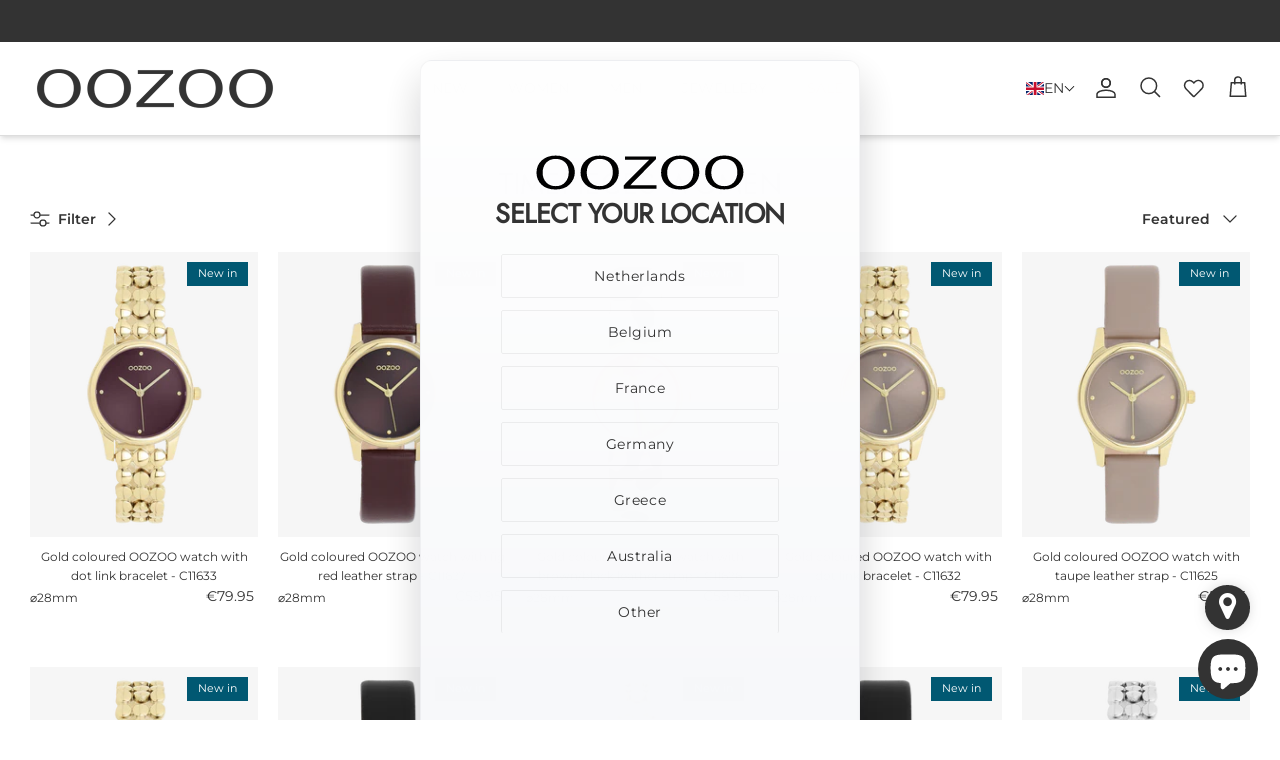

--- FILE ---
content_type: text/html; charset=utf-8
request_url: https://es.oozoo.com/collections/women-timepieces
body_size: 69142
content:
<!doctype html><html lang="en" dir="ltr">
  <head>
    <title>
      OOZOO &middot; 
      Women · Timepieces
      
      
    </title>

    <meta charset="utf-8" />
<meta name="viewport" content="width=device-width,initial-scale=1.0" />
<meta http-equiv="X-UA-Compatible" content="IE=edge">

<link rel="preconnect" href="https://cdn.shopify.com" crossorigin>
<link rel="preconnect" href="https://fonts.shopify.com" crossorigin>
<link rel="preconnect" href="https://monorail-edge.shopifysvc.com">
<link href="//es.oozoo.com/cdn/shop/t/25/assets/vendor.min.js?v=11589511144441591071730992622" as="script" rel="preload">
<link href="//es.oozoo.com/cdn/shop/t/25/assets/theme.js?v=112231079530676167481764853325" as="script" rel="preload">
<link rel="canonical" href="https://www.oozoo.com/collections/women-timepieces" /><link rel="icon" href="//es.oozoo.com/cdn/shop/files/beeldmerk_transparant.png?crop=center&height=48&v=1656318053&width=48" type="image/png"><meta name="description" content="Within the trend collection OOZOO Timepieces is nothing too crazy! From special colors, separate prints to striking materials, such as sparkling dials, metallic look watch straps and colorful combinations. You always stand out with a watch from this collection.">
<style>
      @font-face {
  font-family: Montserrat;
  font-weight: 400;
  font-style: normal;
  font-display: fallback;
  src: url("//es.oozoo.com/cdn/fonts/montserrat/montserrat_n4.81949fa0ac9fd2021e16436151e8eaa539321637.woff2") format("woff2"),
       url("//es.oozoo.com/cdn/fonts/montserrat/montserrat_n4.a6c632ca7b62da89c3594789ba828388aac693fe.woff") format("woff");
}

      @font-face {
  font-family: Montserrat;
  font-weight: 700;
  font-style: normal;
  font-display: fallback;
  src: url("//es.oozoo.com/cdn/fonts/montserrat/montserrat_n7.3c434e22befd5c18a6b4afadb1e3d77c128c7939.woff2") format("woff2"),
       url("//es.oozoo.com/cdn/fonts/montserrat/montserrat_n7.5d9fa6e2cae713c8fb539a9876489d86207fe957.woff") format("woff");
}

      @font-face {
  font-family: Montserrat;
  font-weight: 500;
  font-style: normal;
  font-display: fallback;
  src: url("//es.oozoo.com/cdn/fonts/montserrat/montserrat_n5.07ef3781d9c78c8b93c98419da7ad4fbeebb6635.woff2") format("woff2"),
       url("//es.oozoo.com/cdn/fonts/montserrat/montserrat_n5.adf9b4bd8b0e4f55a0b203cdd84512667e0d5e4d.woff") format("woff");
}

      @font-face {
  font-family: Montserrat;
  font-weight: 400;
  font-style: italic;
  font-display: fallback;
  src: url("//es.oozoo.com/cdn/fonts/montserrat/montserrat_i4.5a4ea298b4789e064f62a29aafc18d41f09ae59b.woff2") format("woff2"),
       url("//es.oozoo.com/cdn/fonts/montserrat/montserrat_i4.072b5869c5e0ed5b9d2021e4c2af132e16681ad2.woff") format("woff");
}

      @font-face {
  font-family: Montserrat;
  font-weight: 700;
  font-style: italic;
  font-display: fallback;
  src: url("//es.oozoo.com/cdn/fonts/montserrat/montserrat_i7.a0d4a463df4f146567d871890ffb3c80408e7732.woff2") format("woff2"),
       url("//es.oozoo.com/cdn/fonts/montserrat/montserrat_i7.f6ec9f2a0681acc6f8152c40921d2a4d2e1a2c78.woff") format("woff");
}

      @font-face {
  font-family: Jost;
  font-weight: 400;
  font-style: normal;
  font-display: fallback;
  src: url("//es.oozoo.com/cdn/fonts/jost/jost_n4.d47a1b6347ce4a4c9f437608011273009d91f2b7.woff2") format("woff2"),
       url("//es.oozoo.com/cdn/fonts/jost/jost_n4.791c46290e672b3f85c3d1c651ef2efa3819eadd.woff") format("woff");
}

      @font-face {
  font-family: Montserrat;
  font-weight: 400;
  font-style: normal;
  font-display: fallback;
  src: url("//es.oozoo.com/cdn/fonts/montserrat/montserrat_n4.81949fa0ac9fd2021e16436151e8eaa539321637.woff2") format("woff2"),
       url("//es.oozoo.com/cdn/fonts/montserrat/montserrat_n4.a6c632ca7b62da89c3594789ba828388aac693fe.woff") format("woff");
}

      @font-face {
  font-family: Montserrat;
  font-weight: 400;
  font-style: normal;
  font-display: fallback;
  src: url("//es.oozoo.com/cdn/fonts/montserrat/montserrat_n4.81949fa0ac9fd2021e16436151e8eaa539321637.woff2") format("woff2"),
       url("//es.oozoo.com/cdn/fonts/montserrat/montserrat_n4.a6c632ca7b62da89c3594789ba828388aac693fe.woff") format("woff");
}

      @font-face {
  font-family: Montserrat;
  font-weight: 600;
  font-style: normal;
  font-display: fallback;
  src: url("//es.oozoo.com/cdn/fonts/montserrat/montserrat_n6.1326b3e84230700ef15b3a29fb520639977513e0.woff2") format("woff2"),
       url("//es.oozoo.com/cdn/fonts/montserrat/montserrat_n6.652f051080eb14192330daceed8cd53dfdc5ead9.woff") format("woff");
}

    </style>

    <meta property="og:site_name" content="OOZOO">
<meta property="og:url" content="https://www.oozoo.com/collections/women-timepieces">
<meta property="og:title" content="Women · Timepieces">
<meta property="og:type" content="product.group">
<meta property="og:description" content="Within the trend collection OOZOO Timepieces is nothing too crazy! From special colors, separate prints to striking materials, such as sparkling dials, metallic look watch straps and colorful combinations. You always stand out with a watch from this collection."><meta property="og:image" content="http://es.oozoo.com/cdn/shop/collections/C10715a_banner_1200x1200.jpg?v=1710162092">
  <meta property="og:image:secure_url" content="https://es.oozoo.com/cdn/shop/collections/C10715a_banner_1200x1200.jpg?v=1710162092">
  <meta property="og:image:width" content="3000">
  <meta property="og:image:height" content="600"><meta name="twitter:card" content="summary_large_image">
<meta name="twitter:title" content="Women · Timepieces">
<meta name="twitter:description" content="Within the trend collection OOZOO Timepieces is nothing too crazy! From special colors, separate prints to striking materials, such as sparkling dials, metallic look watch straps and colorful combinations. You always stand out with a watch from this collection.">


    <link href="//es.oozoo.com/cdn/shop/t/25/assets/styles.css?v=179821329594612505101764853814" rel="stylesheet" type="text/css" media="all" />
<link rel="stylesheet" href="//es.oozoo.com/cdn/shop/t/25/assets/swatches.css?v=62035029491057774991730992636" media="print" onload="this.media='all'">
      <noscript><link rel="stylesheet" href="//es.oozoo.com/cdn/shop/t/25/assets/swatches.css?v=62035029491057774991730992636"></noscript><script>
      window.theme = window.theme || {};
      theme.money_format_with_product_code_preference = "\u003cspan class='money'\u003e€{{amount}}\u003c\/span\u003e";
      theme.money_format_with_cart_code_preference = "\u003cspan class='money'\u003e€{{amount}}\u003c\/span\u003e";
      theme.money_format = "\u003cspan class='money'\u003e€{{amount}}\u003c\/span\u003e";
      theme.strings = {
        previous: "Previous",
        next: "Next",
        addressError: "Error looking up that address",
        addressNoResults: "No results for that address",
        addressQueryLimit: "You have exceeded the Google API usage limit. Consider upgrading to a \u003ca href=\"https:\/\/developers.google.com\/maps\/premium\/usage-limits\"\u003ePremium Plan\u003c\/a\u003e.",
        authError: "There was a problem authenticating your Google Maps API Key.",
        icon_labels_left: "Left",
        icon_labels_right: "Right",
        icon_labels_down: "Down",
        icon_labels_close: "Close",
        icon_labels_plus: "Plus",
        imageSlider: "Image slider",
        cart_terms_confirmation: "You must agree to the terms and conditions before continuing.",
        cart_general_quantity_too_high: "You can only have [QUANTITY] in your cart",
        products_listing_from: "From",
        layout_live_search_see_all: "See all results",
        products_product_add_to_cart: "Add to Cart",
        products_variant_no_stock: "Sold out",
        products_variant_non_existent: "Unavailable",
        products_product_pick_a: "Pick a",
        general_navigation_menu_toggle_aria_label: "Toggle menu",
        general_accessibility_labels_close: "Close",
        products_product_added_to_cart: "Added to cart",
        general_quick_search_pages: "Pages",
        general_quick_search_no_results: "Sorry, we couldn\u0026#39;t find any results",
        collections_general_see_all_subcollections: "See all..."
      };
      theme.routes = {
        cart_url: '/cart',
        cart_add_url: '/cart/add.js',
        cart_update_url: '/cart/update.js',
        predictive_search_url: '/search/suggest'
      };
      theme.settings = {
        cart_type: "drawer",
        after_add_to_cart: "notification",
        quickbuy_style: "button",
        avoid_orphans: true
      };
      document.documentElement.classList.add('js');
    </script>

    <script src="//es.oozoo.com/cdn/shop/t/25/assets/vendor.min.js?v=11589511144441591071730992622" defer="defer"></script>
    <script src="//es.oozoo.com/cdn/shop/t/25/assets/theme.js?v=112231079530676167481764853325" defer="defer"></script>
    <script src="//es.oozoo.com/cdn/shop/t/25/assets/wishlist-counter.js?v=109216028360298574331746006696" defer="defer"></script>

    <!-- TrustBox script -->
    <script type="text/javascript" src="//widget.trustpilot.com/bootstrap/v5/tp.widget.bootstrap.min.js" async></script>
    <!-- End TrustBox script -->

    <script>window.performance && window.performance.mark && window.performance.mark('shopify.content_for_header.start');</script><meta name="google-site-verification" content="pkm2BOw9E3ub6TqulrwkfgexnqgmGFQ4pP1ZMujc70E">
<meta id="shopify-digital-wallet" name="shopify-digital-wallet" content="/53806858394/digital_wallets/dialog">
<meta name="shopify-checkout-api-token" content="a75d60a3836a8fdf8d8306b2c3dd9692">
<link rel="alternate" type="application/atom+xml" title="Feed" href="/collections/women-timepieces.atom" />
<link rel="next" href="/collections/women-timepieces?page=2">
<link rel="alternate" hreflang="x-default" href="https://www.oozoo.com/collections/women-timepieces">
<link rel="alternate" hreflang="en" href="https://www.oozoo.com/collections/women-timepieces">
<link rel="alternate" hreflang="es" href="https://www.oozoo.com/es/collections/women-timepieces">
<link rel="alternate" hreflang="it" href="https://www.oozoo.com/it/collections/women-timepieces">
<link rel="alternate" hreflang="fr" href="https://www.oozoo.com/fr/collections/women-timepieces">
<link rel="alternate" hreflang="nl" href="https://www.oozoo.com/nl/collections/women-timepieces">
<link rel="alternate" type="application/json+oembed" href="https://www.oozoo.com/collections/women-timepieces.oembed">
<script async="async" src="/checkouts/internal/preloads.js?locale=en-NL"></script>
<link rel="preconnect" href="https://shop.app" crossorigin="anonymous">
<script async="async" src="https://shop.app/checkouts/internal/preloads.js?locale=en-NL&shop_id=53806858394" crossorigin="anonymous"></script>
<script id="apple-pay-shop-capabilities" type="application/json">{"shopId":53806858394,"countryCode":"NL","currencyCode":"EUR","merchantCapabilities":["supports3DS"],"merchantId":"gid:\/\/shopify\/Shop\/53806858394","merchantName":"OOZOO","requiredBillingContactFields":["postalAddress","email","phone"],"requiredShippingContactFields":["postalAddress","email","phone"],"shippingType":"shipping","supportedNetworks":["visa","maestro","masterCard","amex"],"total":{"type":"pending","label":"OOZOO","amount":"1.00"},"shopifyPaymentsEnabled":true,"supportsSubscriptions":true}</script>
<script id="shopify-features" type="application/json">{"accessToken":"a75d60a3836a8fdf8d8306b2c3dd9692","betas":["rich-media-storefront-analytics"],"domain":"es.oozoo.com","predictiveSearch":true,"shopId":53806858394,"locale":"en"}</script>
<script>var Shopify = Shopify || {};
Shopify.shop = "oozoo-timepieces-b2c.myshopify.com";
Shopify.locale = "en";
Shopify.currency = {"active":"EUR","rate":"1.0"};
Shopify.country = "NL";
Shopify.theme = {"name":"Live-Theme-B2C\/Live","id":174450409815,"schema_name":"Symmetry","schema_version":"6.0.0","theme_store_id":null,"role":"main"};
Shopify.theme.handle = "null";
Shopify.theme.style = {"id":null,"handle":null};
Shopify.cdnHost = "es.oozoo.com/cdn";
Shopify.routes = Shopify.routes || {};
Shopify.routes.root = "/";</script>
<script type="module">!function(o){(o.Shopify=o.Shopify||{}).modules=!0}(window);</script>
<script>!function(o){function n(){var o=[];function n(){o.push(Array.prototype.slice.apply(arguments))}return n.q=o,n}var t=o.Shopify=o.Shopify||{};t.loadFeatures=n(),t.autoloadFeatures=n()}(window);</script>
<script>
  window.ShopifyPay = window.ShopifyPay || {};
  window.ShopifyPay.apiHost = "shop.app\/pay";
  window.ShopifyPay.redirectState = null;
</script>
<script id="shop-js-analytics" type="application/json">{"pageType":"collection"}</script>
<script defer="defer" async type="module" src="//es.oozoo.com/cdn/shopifycloud/shop-js/modules/v2/client.init-shop-cart-sync_C5BV16lS.en.esm.js"></script>
<script defer="defer" async type="module" src="//es.oozoo.com/cdn/shopifycloud/shop-js/modules/v2/chunk.common_CygWptCX.esm.js"></script>
<script type="module">
  await import("//es.oozoo.com/cdn/shopifycloud/shop-js/modules/v2/client.init-shop-cart-sync_C5BV16lS.en.esm.js");
await import("//es.oozoo.com/cdn/shopifycloud/shop-js/modules/v2/chunk.common_CygWptCX.esm.js");

  window.Shopify.SignInWithShop?.initShopCartSync?.({"fedCMEnabled":true,"windoidEnabled":true});

</script>
<script>
  window.Shopify = window.Shopify || {};
  if (!window.Shopify.featureAssets) window.Shopify.featureAssets = {};
  window.Shopify.featureAssets['shop-js'] = {"shop-cart-sync":["modules/v2/client.shop-cart-sync_ZFArdW7E.en.esm.js","modules/v2/chunk.common_CygWptCX.esm.js"],"init-fed-cm":["modules/v2/client.init-fed-cm_CmiC4vf6.en.esm.js","modules/v2/chunk.common_CygWptCX.esm.js"],"shop-button":["modules/v2/client.shop-button_tlx5R9nI.en.esm.js","modules/v2/chunk.common_CygWptCX.esm.js"],"shop-cash-offers":["modules/v2/client.shop-cash-offers_DOA2yAJr.en.esm.js","modules/v2/chunk.common_CygWptCX.esm.js","modules/v2/chunk.modal_D71HUcav.esm.js"],"init-windoid":["modules/v2/client.init-windoid_sURxWdc1.en.esm.js","modules/v2/chunk.common_CygWptCX.esm.js"],"shop-toast-manager":["modules/v2/client.shop-toast-manager_ClPi3nE9.en.esm.js","modules/v2/chunk.common_CygWptCX.esm.js"],"init-shop-email-lookup-coordinator":["modules/v2/client.init-shop-email-lookup-coordinator_B8hsDcYM.en.esm.js","modules/v2/chunk.common_CygWptCX.esm.js"],"init-shop-cart-sync":["modules/v2/client.init-shop-cart-sync_C5BV16lS.en.esm.js","modules/v2/chunk.common_CygWptCX.esm.js"],"avatar":["modules/v2/client.avatar_BTnouDA3.en.esm.js"],"pay-button":["modules/v2/client.pay-button_FdsNuTd3.en.esm.js","modules/v2/chunk.common_CygWptCX.esm.js"],"init-customer-accounts":["modules/v2/client.init-customer-accounts_DxDtT_ad.en.esm.js","modules/v2/client.shop-login-button_C5VAVYt1.en.esm.js","modules/v2/chunk.common_CygWptCX.esm.js","modules/v2/chunk.modal_D71HUcav.esm.js"],"init-shop-for-new-customer-accounts":["modules/v2/client.init-shop-for-new-customer-accounts_ChsxoAhi.en.esm.js","modules/v2/client.shop-login-button_C5VAVYt1.en.esm.js","modules/v2/chunk.common_CygWptCX.esm.js","modules/v2/chunk.modal_D71HUcav.esm.js"],"shop-login-button":["modules/v2/client.shop-login-button_C5VAVYt1.en.esm.js","modules/v2/chunk.common_CygWptCX.esm.js","modules/v2/chunk.modal_D71HUcav.esm.js"],"init-customer-accounts-sign-up":["modules/v2/client.init-customer-accounts-sign-up_CPSyQ0Tj.en.esm.js","modules/v2/client.shop-login-button_C5VAVYt1.en.esm.js","modules/v2/chunk.common_CygWptCX.esm.js","modules/v2/chunk.modal_D71HUcav.esm.js"],"shop-follow-button":["modules/v2/client.shop-follow-button_Cva4Ekp9.en.esm.js","modules/v2/chunk.common_CygWptCX.esm.js","modules/v2/chunk.modal_D71HUcav.esm.js"],"checkout-modal":["modules/v2/client.checkout-modal_BPM8l0SH.en.esm.js","modules/v2/chunk.common_CygWptCX.esm.js","modules/v2/chunk.modal_D71HUcav.esm.js"],"lead-capture":["modules/v2/client.lead-capture_Bi8yE_yS.en.esm.js","modules/v2/chunk.common_CygWptCX.esm.js","modules/v2/chunk.modal_D71HUcav.esm.js"],"shop-login":["modules/v2/client.shop-login_D6lNrXab.en.esm.js","modules/v2/chunk.common_CygWptCX.esm.js","modules/v2/chunk.modal_D71HUcav.esm.js"],"payment-terms":["modules/v2/client.payment-terms_CZxnsJam.en.esm.js","modules/v2/chunk.common_CygWptCX.esm.js","modules/v2/chunk.modal_D71HUcav.esm.js"]};
</script>
<script>(function() {
  var isLoaded = false;
  function asyncLoad() {
    if (isLoaded) return;
    isLoaded = true;
    var urls = ["https:\/\/ecommplugins-scripts.trustpilot.com\/v2.1\/js\/header.min.js?settings=eyJrZXkiOiI5QVZGMG5nV3ROSVE4R2QzIiwicyI6InNrdSJ9\u0026v=2.5\u0026shop=oozoo-timepieces-b2c.myshopify.com","https:\/\/ecommplugins-trustboxsettings.trustpilot.com\/oozoo-timepieces-b2c.myshopify.com.js?settings=1746525858162\u0026shop=oozoo-timepieces-b2c.myshopify.com","https:\/\/dashboard.mailerlite.com\/shopify\/12673\/887427?shop=oozoo-timepieces-b2c.myshopify.com","https:\/\/widget.trustpilot.com\/bootstrap\/v5\/tp.widget.sync.bootstrap.min.js?shop=oozoo-timepieces-b2c.myshopify.com","https:\/\/ecommplugins-scripts.trustpilot.com\/v2.1\/js\/success.min.js?settings=eyJrZXkiOiI5QVZGMG5nV3ROSVE4R2QzIiwicyI6InNrdSIsInQiOlsib3JkZXJzL2Z1bGZpbGxlZCJdLCJ2IjoiIiwiYSI6IiJ9\u0026shop=oozoo-timepieces-b2c.myshopify.com"];
    for (var i = 0; i < urls.length; i++) {
      var s = document.createElement('script');
      s.type = 'text/javascript';
      s.async = true;
      s.src = urls[i];
      var x = document.getElementsByTagName('script')[0];
      x.parentNode.insertBefore(s, x);
    }
  };
  if(window.attachEvent) {
    window.attachEvent('onload', asyncLoad);
  } else {
    window.addEventListener('load', asyncLoad, false);
  }
})();</script>
<script id="__st">var __st={"a":53806858394,"offset":3600,"reqid":"075e8032-508a-426c-8d2b-1cfe389fe41f-1768703499","pageurl":"es.oozoo.com\/collections\/women-timepieces","u":"261c0751c36b","p":"collection","rtyp":"collection","rid":274143871130};</script>
<script>window.ShopifyPaypalV4VisibilityTracking = true;</script>
<script id="captcha-bootstrap">!function(){'use strict';const t='contact',e='account',n='new_comment',o=[[t,t],['blogs',n],['comments',n],[t,'customer']],c=[[e,'customer_login'],[e,'guest_login'],[e,'recover_customer_password'],[e,'create_customer']],r=t=>t.map((([t,e])=>`form[action*='/${t}']:not([data-nocaptcha='true']) input[name='form_type'][value='${e}']`)).join(','),a=t=>()=>t?[...document.querySelectorAll(t)].map((t=>t.form)):[];function s(){const t=[...o],e=r(t);return a(e)}const i='password',u='form_key',d=['recaptcha-v3-token','g-recaptcha-response','h-captcha-response',i],f=()=>{try{return window.sessionStorage}catch{return}},m='__shopify_v',_=t=>t.elements[u];function p(t,e,n=!1){try{const o=window.sessionStorage,c=JSON.parse(o.getItem(e)),{data:r}=function(t){const{data:e,action:n}=t;return t[m]||n?{data:e,action:n}:{data:t,action:n}}(c);for(const[e,n]of Object.entries(r))t.elements[e]&&(t.elements[e].value=n);n&&o.removeItem(e)}catch(o){console.error('form repopulation failed',{error:o})}}const l='form_type',E='cptcha';function T(t){t.dataset[E]=!0}const w=window,h=w.document,L='Shopify',v='ce_forms',y='captcha';let A=!1;((t,e)=>{const n=(g='f06e6c50-85a8-45c8-87d0-21a2b65856fe',I='https://cdn.shopify.com/shopifycloud/storefront-forms-hcaptcha/ce_storefront_forms_captcha_hcaptcha.v1.5.2.iife.js',D={infoText:'Protected by hCaptcha',privacyText:'Privacy',termsText:'Terms'},(t,e,n)=>{const o=w[L][v],c=o.bindForm;if(c)return c(t,g,e,D).then(n);var r;o.q.push([[t,g,e,D],n]),r=I,A||(h.body.append(Object.assign(h.createElement('script'),{id:'captcha-provider',async:!0,src:r})),A=!0)});var g,I,D;w[L]=w[L]||{},w[L][v]=w[L][v]||{},w[L][v].q=[],w[L][y]=w[L][y]||{},w[L][y].protect=function(t,e){n(t,void 0,e),T(t)},Object.freeze(w[L][y]),function(t,e,n,w,h,L){const[v,y,A,g]=function(t,e,n){const i=e?o:[],u=t?c:[],d=[...i,...u],f=r(d),m=r(i),_=r(d.filter((([t,e])=>n.includes(e))));return[a(f),a(m),a(_),s()]}(w,h,L),I=t=>{const e=t.target;return e instanceof HTMLFormElement?e:e&&e.form},D=t=>v().includes(t);t.addEventListener('submit',(t=>{const e=I(t);if(!e)return;const n=D(e)&&!e.dataset.hcaptchaBound&&!e.dataset.recaptchaBound,o=_(e),c=g().includes(e)&&(!o||!o.value);(n||c)&&t.preventDefault(),c&&!n&&(function(t){try{if(!f())return;!function(t){const e=f();if(!e)return;const n=_(t);if(!n)return;const o=n.value;o&&e.removeItem(o)}(t);const e=Array.from(Array(32),(()=>Math.random().toString(36)[2])).join('');!function(t,e){_(t)||t.append(Object.assign(document.createElement('input'),{type:'hidden',name:u})),t.elements[u].value=e}(t,e),function(t,e){const n=f();if(!n)return;const o=[...t.querySelectorAll(`input[type='${i}']`)].map((({name:t})=>t)),c=[...d,...o],r={};for(const[a,s]of new FormData(t).entries())c.includes(a)||(r[a]=s);n.setItem(e,JSON.stringify({[m]:1,action:t.action,data:r}))}(t,e)}catch(e){console.error('failed to persist form',e)}}(e),e.submit())}));const S=(t,e)=>{t&&!t.dataset[E]&&(n(t,e.some((e=>e===t))),T(t))};for(const o of['focusin','change'])t.addEventListener(o,(t=>{const e=I(t);D(e)&&S(e,y())}));const B=e.get('form_key'),M=e.get(l),P=B&&M;t.addEventListener('DOMContentLoaded',(()=>{const t=y();if(P)for(const e of t)e.elements[l].value===M&&p(e,B);[...new Set([...A(),...v().filter((t=>'true'===t.dataset.shopifyCaptcha))])].forEach((e=>S(e,t)))}))}(h,new URLSearchParams(w.location.search),n,t,e,['guest_login'])})(!0,!0)}();</script>
<script integrity="sha256-4kQ18oKyAcykRKYeNunJcIwy7WH5gtpwJnB7kiuLZ1E=" data-source-attribution="shopify.loadfeatures" defer="defer" src="//es.oozoo.com/cdn/shopifycloud/storefront/assets/storefront/load_feature-a0a9edcb.js" crossorigin="anonymous"></script>
<script crossorigin="anonymous" defer="defer" src="//es.oozoo.com/cdn/shopifycloud/storefront/assets/shopify_pay/storefront-65b4c6d7.js?v=20250812"></script>
<script data-source-attribution="shopify.dynamic_checkout.dynamic.init">var Shopify=Shopify||{};Shopify.PaymentButton=Shopify.PaymentButton||{isStorefrontPortableWallets:!0,init:function(){window.Shopify.PaymentButton.init=function(){};var t=document.createElement("script");t.src="https://es.oozoo.com/cdn/shopifycloud/portable-wallets/latest/portable-wallets.en.js",t.type="module",document.head.appendChild(t)}};
</script>
<script data-source-attribution="shopify.dynamic_checkout.buyer_consent">
  function portableWalletsHideBuyerConsent(e){var t=document.getElementById("shopify-buyer-consent"),n=document.getElementById("shopify-subscription-policy-button");t&&n&&(t.classList.add("hidden"),t.setAttribute("aria-hidden","true"),n.removeEventListener("click",e))}function portableWalletsShowBuyerConsent(e){var t=document.getElementById("shopify-buyer-consent"),n=document.getElementById("shopify-subscription-policy-button");t&&n&&(t.classList.remove("hidden"),t.removeAttribute("aria-hidden"),n.addEventListener("click",e))}window.Shopify?.PaymentButton&&(window.Shopify.PaymentButton.hideBuyerConsent=portableWalletsHideBuyerConsent,window.Shopify.PaymentButton.showBuyerConsent=portableWalletsShowBuyerConsent);
</script>
<script data-source-attribution="shopify.dynamic_checkout.cart.bootstrap">document.addEventListener("DOMContentLoaded",(function(){function t(){return document.querySelector("shopify-accelerated-checkout-cart, shopify-accelerated-checkout")}if(t())Shopify.PaymentButton.init();else{new MutationObserver((function(e,n){t()&&(Shopify.PaymentButton.init(),n.disconnect())})).observe(document.body,{childList:!0,subtree:!0})}}));
</script>
<script id='scb4127' type='text/javascript' async='' src='https://es.oozoo.com/cdn/shopifycloud/privacy-banner/storefront-banner.js'></script><link id="shopify-accelerated-checkout-styles" rel="stylesheet" media="screen" href="https://es.oozoo.com/cdn/shopifycloud/portable-wallets/latest/accelerated-checkout-backwards-compat.css" crossorigin="anonymous">
<style id="shopify-accelerated-checkout-cart">
        #shopify-buyer-consent {
  margin-top: 1em;
  display: inline-block;
  width: 100%;
}

#shopify-buyer-consent.hidden {
  display: none;
}

#shopify-subscription-policy-button {
  background: none;
  border: none;
  padding: 0;
  text-decoration: underline;
  font-size: inherit;
  cursor: pointer;
}

#shopify-subscription-policy-button::before {
  box-shadow: none;
}

      </style>

<script>window.performance && window.performance.mark && window.performance.mark('shopify.content_for_header.end');</script>
  <!-- BEGIN app block: shopify://apps/instafeed/blocks/head-block/c447db20-095d-4a10-9725-b5977662c9d5 --><link rel="preconnect" href="https://cdn.nfcube.com/">
<link rel="preconnect" href="https://scontent.cdninstagram.com/">


  <script>
    document.addEventListener('DOMContentLoaded', function () {
      let instafeedScript = document.createElement('script');

      
        instafeedScript.src = 'https://cdn.nfcube.com/instafeed-dc27f642a566b4d425ad800069f0d2f6.js';
      

      document.body.appendChild(instafeedScript);
    });
  </script>





<!-- END app block --><!-- BEGIN app block: shopify://apps/t-lab-ai-language-translate/blocks/language_switcher/b5b83690-efd4-434d-8c6a-a5cef4019faf --><!-- BEGIN app snippet: switcher_styling -->

<link href="//cdn.shopify.com/extensions/019bb762-7264-7b99-8d86-32684349d784/content-translation-297/assets/advanced-switcher.css" rel="stylesheet" type="text/css" media="all" />

<style>
  .tl-switcher-container.tl-custom-position {
    border-width: 1px;
    border-style: solid;
    border-color: #333333;
    background-color: rgba(0,0,0,0);
  }

  .tl-custom-position.top-right {
    top: 55px;
    right: 20px;
    bottom: auto;
    left: auto;
  }

  .tl-custom-position.top-left {
    top: 55px;
    right: auto;
    bottom: auto;
    left: 20px;
  }

  .tl-custom-position.bottom-left {
    position: fixed;
    top: auto;
    right: auto;
    bottom: 20px;
    left: 20px;
  }

  .tl-custom-position.bottom-right {
    position: fixed;
    top: auto;
    right: 20px;
    bottom: 20px;
    left: auto;
  }

  .tl-custom-position > div {
    font-size: 14px;
    color: #333333;
  }

  .tl-custom-position .tl-label {
    color: #333333;
  }

  .tl-dropdown,
  .tl-overlay,
  .tl-options {
    display: none;
  }

  .tl-dropdown.bottom-right,
  .tl-dropdown.bottom-left {
    bottom: 100%;
    top: auto;
  }

  .tl-dropdown.top-right,
  .tl-dropdown.bottom-right {
    right: 0;
    left: auto;
  }

  .tl-options.bottom-right,
  .tl-options.bottom-left {
    bottom: 100%;
    top: auto;
  }

  .tl-options.top-right,
  .tl-options.bottom-right {
    right: 0;
    left: auto;
  }

  div:not(.tl-inner) > .tl-switcher .tl-select,
  div.tl-selections {
    border-width: 0px;
  }

  

  
  @media screen and (max-width: 768px) {
.tl-switcher-container.desktop{
display:none!important;
}
}
@media screen and (min-width: 768px) {
.tl-switcher-container.mobile{
display:none!important;
}
}
.tl-switcher-container.mobile{
padding:10px 10px 0px;
}
  
</style>
<!-- END app snippet -->

<script type="text/template" id="tl-switcher-template">
  <div class="tl-switcher-container hidden ">
    
        <!-- BEGIN app snippet: language_form --><div class="tl-switcher tl-language"><form method="post" action="/localization" id="localization_form" accept-charset="UTF-8" class="shopify-localization-form" enctype="multipart/form-data"><input type="hidden" name="form_type" value="localization" /><input type="hidden" name="utf8" value="✓" /><input type="hidden" name="_method" value="put" /><input type="hidden" name="return_to" value="/collections/women-timepieces" />
    <div class="tl-select">
      
          <img
            class="tl-flag"
            loading="lazy"
            width="20"
            height="18"
            alt="Language switcher country flag for English"
            src="https://cdn.shopify.com/extensions/019bb762-7264-7b99-8d86-32684349d784/content-translation-297/assets/gb.svg"
          >
            <span class="tl-label tl-code">en</span>
      
    </div>
    <ul class="tl-options " role="list">
      
          <li
            class="tl-option active"
            data-value="en"
          >
              <img
                class="tl-flag"
                loading="lazy"
                width="20"
                height="18"
                alt="Language dropdown option country flag for English"
                src="https://cdn.shopify.com/extensions/019bb762-7264-7b99-8d86-32684349d784/content-translation-297/assets/gb.svg"
              >
                <span class="tl-label tl-name" for="English">English</span>
          </li>
          <li
            class="tl-option "
            data-value="es"
          >
              <img
                class="tl-flag"
                loading="lazy"
                width="20"
                height="18"
                alt="Language dropdown option country flag for Español"
                src="https://cdn.shopify.com/extensions/019bb762-7264-7b99-8d86-32684349d784/content-translation-297/assets/es.svg"
              >
                <span class="tl-label tl-name" for="Español">Español</span>
          </li>
          <li
            class="tl-option "
            data-value="it"
          >
              <img
                class="tl-flag"
                loading="lazy"
                width="20"
                height="18"
                alt="Language dropdown option country flag for Italiano"
                src="https://cdn.shopify.com/extensions/019bb762-7264-7b99-8d86-32684349d784/content-translation-297/assets/it.svg"
              >
                <span class="tl-label tl-name" for="Italiano">Italiano</span>
          </li>
          <li
            class="tl-option "
            data-value="fr"
          >
              <img
                class="tl-flag"
                loading="lazy"
                width="20"
                height="18"
                alt="Language dropdown option country flag for français"
                src="https://cdn.shopify.com/extensions/019bb762-7264-7b99-8d86-32684349d784/content-translation-297/assets/fr.svg"
              >
                <span class="tl-label tl-name" for="français">français</span>
          </li>
          <li
            class="tl-option "
            data-value="nl"
          >
              <img
                class="tl-flag"
                loading="lazy"
                width="20"
                height="18"
                alt="Language dropdown option country flag for Nederlands"
                src="https://cdn.shopify.com/extensions/019bb762-7264-7b99-8d86-32684349d784/content-translation-297/assets/nl.svg"
              >
                <span class="tl-label tl-name" for="Nederlands">Nederlands</span>
          </li>
      
    </ul>
    <input type="hidden" name="country_code" value="NL">
    <input type="hidden" name="language_code" value="en"></form>
</div>
<!-- END app snippet -->

      
    <!-- BEGIN app snippet: language_form2 --><div class="tl-languages-unwrap" style="display: none;"><form method="post" action="/localization" id="localization_form" accept-charset="UTF-8" class="shopify-localization-form" enctype="multipart/form-data"><input type="hidden" name="form_type" value="localization" /><input type="hidden" name="utf8" value="✓" /><input type="hidden" name="_method" value="put" /><input type="hidden" name="return_to" value="/collections/women-timepieces" />
    <ul class="tl-options" role="list">
      
          <li
            class="tl-option active"
            data-value="en"
          >
                <span class="tl-label tl-name" for="English">English</span>
          </li>
          <li
            class="tl-option "
            data-value="es"
          >
                <span class="tl-label tl-name" for="Español">Español</span>
          </li>
          <li
            class="tl-option "
            data-value="it"
          >
                <span class="tl-label tl-name" for="Italiano">Italiano</span>
          </li>
          <li
            class="tl-option "
            data-value="fr"
          >
                <span class="tl-label tl-name" for="français">français</span>
          </li>
          <li
            class="tl-option "
            data-value="nl"
          >
                <span class="tl-label tl-name" for="Nederlands">Nederlands</span>
          </li>
      
    </ul>
    <input type="hidden" name="country_code" value="NL">
    <input type="hidden" name="language_code" value="en"></form>
</div>
<!-- END app snippet -->
  </div>
</script>

<!-- BEGIN app snippet: switcher_init_script --><script>
  "use strict";
  (()=>{let s="tlSwitcherReady",l="hidden";function c(i,r,t=0){var e=i.map(function(e){return document.querySelector(e)});if(e.every(function(e){return!!e}))r(e);else{let e=new MutationObserver(function(e,t){var n=i.map(function(e){return document.querySelector(e)});n.every(function(e){return!!e})&&(t.disconnect(),r(n))});e.observe(document.documentElement,{childList:!0,subtree:!0}),0<t&&setTimeout(function(){e.disconnect()},t)}}let a=function(c,a){return function(t){var n=t[0],i=t[1];if(n&&i){var r=n.cloneNode(!0);let e=!1;switch(a){case"before":var o=i.parentElement;o&&(o.insertBefore(r,i),e=!0);break;case"after":o=i.parentElement;o&&(o.insertBefore(r,i.nextSibling),e=!0);break;case"in-element-prepend":o=i.firstChild;i.insertBefore(r,o),e=!0;break;case"in-element":i.appendChild(r),e=!0}e&&(r instanceof HTMLElement&&(r.classList.add(c),r.classList.remove(l)),t=new CustomEvent(s,{detail:{switcherElement:r}}),document.dispatchEvent(t))}}};function r(e){switch(e.switcherPosition){case"header":t=e.switcherPrototypeSelector,i=e.headerRelativePosition,r=e.mobileRefElement,o=e.mobileRelativePosition,(n=e.headerRefElement)&&n.split(",").map(e=>e.trim()).filter(Boolean).forEach(e=>{c([t,e],a("desktop",i),3e3)}),r&&r.split(",").map(e=>e.trim()).filter(Boolean).forEach(e=>{c([t,e],a("mobile",o))});break;case"custom":n=e.switcherPrototypeSelector,(n=document.querySelector(n))&&(n.classList.add("tl-custom-position"),n.classList.remove(l),n=new CustomEvent(s,{detail:{switcherElement:n}}),document.dispatchEvent(n))}var t,n,i,r,o}void 0===window.TranslationLab&&(window.TranslationLab={}),window.TranslationLab.Switcher={configure:function(i){c(["body"],e=>{var t,n=document.getElementById("tl-switcher-template");n&&((t=document.createElement("div")).innerHTML=n.innerHTML,n=t.querySelector(".tl-switcher-container"))&&(t=n.cloneNode(!0),e[0])&&e[0].appendChild(t),r(i)})}}})();
</script><!-- END app snippet -->

<script>
  (function () {

    var enabledShopCurrenciesJson = '[{"name":"Danish Krone","iso_code":"DKK","symbol":"kr."},{"name":"Euro","iso_code":"EUR","symbol":"€"},{"name":"Polish Złoty","iso_code":"PLN","symbol":"zł"},{"name":"Swedish Krona","iso_code":"SEK","symbol":"kr"}]';
    var availableCountriesJson = '[{"name":"Austria","iso_code":"AT","currency_code":"EUR"},{"name":"Belgium","iso_code":"BE","currency_code":"EUR"},{"name":"Denmark","iso_code":"DK","currency_code":"DKK"},{"name":"Finland","iso_code":"FI","currency_code":"EUR"},{"name":"France","iso_code":"FR","currency_code":"EUR"},{"name":"Italy","iso_code":"IT","currency_code":"EUR"},{"name":"Lithuania","iso_code":"LT","currency_code":"EUR"},{"name":"Luxembourg","iso_code":"LU","currency_code":"EUR"},{"name":"Netherlands","iso_code":"NL","currency_code":"EUR"},{"name":"Poland","iso_code":"PL","currency_code":"PLN"},{"name":"Portugal","iso_code":"PT","currency_code":"EUR"},{"name":"Spain","iso_code":"ES","currency_code":"EUR"},{"name":"Sweden","iso_code":"SE","currency_code":"SEK"}]';

    if (typeof window.TranslationLab === 'undefined') {
      window.TranslationLab = {};
    }

    window.TranslationLab.CurrencySettings = {
      themeMoneyFormat: "\u003cspan class='money'\u003e€{{amount}}\u003c\/span\u003e",
      themeMoneyWithCurrencyFormat: "\u003cspan class='money'\u003e€{{amount}} EUR\u003c\/span\u003e",
      format: 'money_with_currency_format',
      isRtl: false
    };

    window.TranslationLab.switcherSettings = {
      switcherMode: 'language',
      labelType: 'language-code',
      showFlags: true,
      useSwitcherIcon: false,
      imgFileTemplate: 'https://cdn.shopify.com/extensions/019bb762-7264-7b99-8d86-32684349d784/content-translation-297/assets/[country-code].svg',

      isModal: false,

      currencyFormatClass: 'span.money, span.tlab-currency-format, .price-item, .price, .price-sale, .price-compare, .product__price, .product__price--sale, .product__price--old, .jsPrice',
      shopCurrencyCode: "EUR" || "EUR",

      langCurrencies: null,

      currentLocale: 'en',
      languageList: JSON.parse("[{\r\n\"name\": \"English\",\r\n\"endonym_name\": \"English\",\r\n\"iso_code\": \"en\",\r\n\"display_code\": \"en\",\r\n\"primary\": true,\"flag\": \"https:\/\/cdn.shopify.com\/extensions\/019bb762-7264-7b99-8d86-32684349d784\/content-translation-297\/assets\/gb.svg\",\r\n\"region\": null,\r\n\"regions\": null,\r\n\"root_url\": \"\\\/\"\r\n},{\r\n\"name\": \"Spanish\",\r\n\"endonym_name\": \"Español\",\r\n\"iso_code\": \"es\",\r\n\"display_code\": \"es\",\r\n\"primary\": false,\"flag\": \"https:\/\/cdn.shopify.com\/extensions\/019bb762-7264-7b99-8d86-32684349d784\/content-translation-297\/assets\/es.svg\",\r\n\"region\": null,\r\n\"regions\": null,\r\n\"root_url\": \"\\\/es\"\r\n},{\r\n\"name\": \"Italian\",\r\n\"endonym_name\": \"Italiano\",\r\n\"iso_code\": \"it\",\r\n\"display_code\": \"it\",\r\n\"primary\": false,\"flag\": \"https:\/\/cdn.shopify.com\/extensions\/019bb762-7264-7b99-8d86-32684349d784\/content-translation-297\/assets\/it.svg\",\r\n\"region\": null,\r\n\"regions\": null,\r\n\"root_url\": \"\\\/it\"\r\n},{\r\n\"name\": \"French\",\r\n\"endonym_name\": \"français\",\r\n\"iso_code\": \"fr\",\r\n\"display_code\": \"fr\",\r\n\"primary\": false,\"flag\": \"https:\/\/cdn.shopify.com\/extensions\/019bb762-7264-7b99-8d86-32684349d784\/content-translation-297\/assets\/fr.svg\",\r\n\"region\": null,\r\n\"regions\": null,\r\n\"root_url\": \"\\\/fr\"\r\n},{\r\n\"name\": \"Dutch\",\r\n\"endonym_name\": \"Nederlands\",\r\n\"iso_code\": \"nl\",\r\n\"display_code\": \"nl\",\r\n\"primary\": false,\"flag\": \"https:\/\/cdn.shopify.com\/extensions\/019bb762-7264-7b99-8d86-32684349d784\/content-translation-297\/assets\/nl.svg\",\r\n\"region\": null,\r\n\"regions\": null,\r\n\"root_url\": \"\\\/nl\"\r\n}]"),

      currentCountry: 'NL',
      availableCountries: JSON.parse(availableCountriesJson),

      enabledShopCurrencies: JSON.parse(enabledShopCurrenciesJson),

      addNoRedirect: false,
      addLanguageCode: false,
    };

    function getShopifyThemeName() {
      if (window.Shopify && window.Shopify.theme && window.Shopify.theme.name) {
        return window.Shopify.theme.name.toLowerCase();
      }
      return null;
    }

    function find(collection, predicate) {
      for (var i = 0; i < collection.length; i++) {
        if (predicate(collection[i])) {
          return collection[i];
        }
      }
      return null;
    }

    function getCurrenciesForLanguage(languageCode, languageCurrencies, defaultCurrencyCode) {
      if (!languageCode || !languageCurrencies) {
        return {
          languageCode: '',
          currencies: [{ code: defaultCurrencyCode }]
        };
      }
      const langCodePart = languageCode.split('-')[0];
      const langCurrencyMapping = find(languageCurrencies, function(x) { return x.languageCode === languageCode || x.languageCode === langCodePart; });
      const defaultCurrenciesForLanguage = {
        languageCode: languageCode,
        currencies: [{ code: defaultCurrencyCode }]
      };
      return langCurrencyMapping ?? defaultCurrenciesForLanguage;
    }

    function findCurrencyForLanguage(langCurrencies, languageCode, currencyCode, defaultCurrencyCode) {
      if (!languageCode) return null
      const langCurrencyMapping = getCurrenciesForLanguage(languageCode, langCurrencies, defaultCurrencyCode);
      if (!currencyCode)  return langCurrencyMapping.currencies[0];
      const currency = find(langCurrencyMapping.currencies, function(currency) { return currency.code === currencyCode; });
      if (!currency) return langCurrencyMapping.currencies[0];
      return currency;
    }

    function getCurrentCurrencyCode(languageCurrencies, language, shopCurrencyCode) {
      const queryParamCurrencyCode = getQueryParam('currency');
      if (queryParamCurrencyCode) {
        window.TranslationLab.currencyCookie.write(queryParamCurrencyCode.toUpperCase());
        deleteQueryParam('currency');
      }

      const savedCurrencyCode = window.TranslationLab.currencyCookie.read() ?? null;
      const currencyForCurrentLanguage = findCurrencyForLanguage(languageCurrencies, language.iso_code, savedCurrencyCode, shopCurrencyCode);
      return currencyForCurrentLanguage ? currencyForCurrentLanguage.code : shopCurrencyCode;
    }

    function getQueryParam(param) {
      const queryString = window.location.search;
      const urlParams = new URLSearchParams(queryString);
      const paramValue = urlParams.get(param);
      return paramValue;
    }

    function deleteQueryParam(param) {
      const url = new URL(window.location.href);
      url.searchParams.delete(param);
      window.history.replaceState({}, '', url.toString());
    }

    window.TranslationLab.currencyCookie = {
        name: 'translation-lab-currency',
        write: function (currency) {
            window.localStorage.setItem(this.name, currency);
        },
        read: function () {
            return window.localStorage.getItem(this.name);
        },
        destroy: function () {
            window.localStorage.removeItem(this.name);
        }
    }

    window.TranslationLab.currencyService = {
      getCurrenciesForLanguage: getCurrenciesForLanguage,
      findCurrencyForLanguage: findCurrencyForLanguage,
      getCurrentCurrencyCode: getCurrentCurrencyCode
    }

    var switcherOptions = {
      shopifyThemeName: getShopifyThemeName(),
      switcherPrototypeSelector: '.tl-switcher-container.hidden',
      switcherPosition: 'header',
      headerRefElement: '.logo-area__right__inner',
      headerRelativePosition: 'before',
      mobileRefElement: '#shopify-section-footer',
      mobileRelativePosition: 'in-element-prepend',
    };

    window.TranslationLab.Switcher.configure(switcherOptions);

  })();
</script>



<script defer="defer" src="https://cdn.shopify.com/extensions/019bb762-7264-7b99-8d86-32684349d784/content-translation-297/assets/advanced-switcher.js" type="text/javascript"></script>


<!-- END app block --><!-- BEGIN app block: shopify://apps/progus-store-locator/blocks/app-embed/d7896016-8cc9-45e0-860e-ba85ba3d5be4 -->

<script
  async
  type="text/javascript"
  src="https://sl-widget.proguscommerce.com/index.js?icon=map-marker&iconColor=%23ffffff&showTitle=0&backgroundColor=%23333333&textColor=%23ffffff&position=2&size=2&shape=1&text=d:Dealer+Locations"
></script>


<!-- END app block --><!-- BEGIN app block: shopify://apps/t-lab-ai-language-translate/blocks/custom_translations/b5b83690-efd4-434d-8c6a-a5cef4019faf --><!-- BEGIN app snippet: custom_translation_scripts --><script>
(()=>{var o=/\([0-9]+?\)$/,M=/\r?\n|\r|\t|\xa0|\u200B|\u200E|&nbsp;| /g,v=/<\/?[a-z][\s\S]*>/i,t=/^(https?:\/\/|\/\/)[^\s/$.?#].[^\s]*$/i,k=/\{\{\s*([a-zA-Z_]\w*)\s*\}\}/g,p=/\{\{\s*([a-zA-Z_]\w*)\s*\}\}/,r=/^(https:)?\/\/cdn\.shopify\.com\/(.+)\.(png|jpe?g|gif|webp|svgz?|bmp|tiff?|ico|avif)/i,e=/^(https:)?\/\/cdn\.shopify\.com/i,a=/\b(?:https?|ftp)?:?\/\/?[^\s\/]+\/[^\s]+\.(?:png|jpe?g|gif|webp|svgz?|bmp|tiff?|ico|avif)\b/i,I=/url\(['"]?(.*?)['"]?\)/,m="__label:",i=document.createElement("textarea"),u={t:["src","data-src","data-source","data-href","data-zoom","data-master","data-bg","base-src"],i:["srcset","data-srcset"],o:["href","data-href"],u:["href","data-href","data-src","data-zoom"]},g=new Set(["img","picture","button","p","a","input"]),h=16.67,s=function(n){return n.nodeType===Node.ELEMENT_NODE},c=function(n){return n.nodeType===Node.TEXT_NODE};function w(n){return r.test(n.trim())||a.test(n.trim())}function b(n){return(n=>(n=n.trim(),t.test(n)))(n)||e.test(n.trim())}var l=function(n){return!n||0===n.trim().length};function j(n){return i.innerHTML=n,i.value}function T(n){return A(j(n))}function A(n){return n.trim().replace(o,"").replace(M,"").trim()}var _=1e3;function D(n){n=n.trim().replace(M,"").replace(/&amp;/g,"&").replace(/&gt;/g,">").replace(/&lt;/g,"<").trim();return n.length>_?N(n):n}function E(n){return n.trim().toLowerCase().replace(/^https:/i,"")}function N(n){for(var t=5381,r=0;r<n.length;r++)t=(t<<5)+t^n.charCodeAt(r);return(t>>>0).toString(36)}function f(n){for(var t=document.createElement("template"),r=(t.innerHTML=n,["SCRIPT","IFRAME","OBJECT","EMBED","LINK","META"]),e=/^(on\w+|srcdoc|style)$/i,a=document.createTreeWalker(t.content,NodeFilter.SHOW_ELEMENT),i=a.nextNode();i;i=a.nextNode()){var o=i;if(r.includes(o.nodeName))o.remove();else for(var u=o.attributes.length-1;0<=u;--u)e.test(o.attributes[u].name)&&o.removeAttribute(o.attributes[u].name)}return t.innerHTML}function d(n,t,r){void 0===r&&(r=20);for(var e=n,a=0;e&&e.parentElement&&a<r;){for(var i=e.parentElement,o=0,u=t;o<u.length;o++)for(var s=u[o],c=0,l=s.l;c<l.length;c++){var f=l[c];switch(f.type){case"class":for(var d=0,v=i.classList;d<v.length;d++){var p=v[d];if(f.value.test(p))return s.label}break;case"id":if(i.id&&f.value.test(i.id))return s.label;break;case"attribute":if(i.hasAttribute(f.name)){if(!f.value)return s.label;var m=i.getAttribute(f.name);if(m&&f.value.test(m))return s.label}}}e=i,a++}return"unknown"}function y(n,t){var r,e,a;"function"==typeof window.fetch&&"AbortController"in window?(r=new AbortController,e=setTimeout(function(){return r.abort()},3e3),fetch(n,{credentials:"same-origin",signal:r.signal}).then(function(n){return clearTimeout(e),n.ok?n.json():Promise.reject(n)}).then(t).catch(console.error)):((a=new XMLHttpRequest).onreadystatechange=function(){4===a.readyState&&200===a.status&&t(JSON.parse(a.responseText))},a.open("GET",n,!0),a.timeout=3e3,a.send())}function O(){var l=/([^\s]+)\.(png|jpe?g|gif|webp|svgz?|bmp|tiff?|ico|avif)$/i,f=/_(\{width\}x*|\{width\}x\{height\}|\d{3,4}x\d{3,4}|\d{3,4}x|x\d{3,4}|pinco|icon|thumb|small|compact|medium|large|grande|original|master)(_crop_\w+)*(@[2-3]x)*(.progressive)*$/i,d=/^(https?|ftp|file):\/\//i;function r(n){var t,r="".concat(n.path).concat(n.v).concat(null!=(r=n.size)?r:"",".").concat(n.p);return n.m&&(r="".concat(n.path).concat(n.m,"/").concat(n.v).concat(null!=(t=n.size)?t:"",".").concat(n.p)),n.host&&(r="".concat(null!=(t=n.protocol)?t:"","//").concat(n.host).concat(r)),n.g&&(r+=n.g),r}return{h:function(n){var t=!0,r=(d.test(n)||n.startsWith("//")||(t=!1,n="https://example.com"+n),t);n.startsWith("//")&&(r=!1,n="https:"+n);try{new URL(n)}catch(n){return null}var e,a,i,o,u,s,n=new URL(n),c=n.pathname.split("/").filter(function(n){return n});return c.length<1||(a=c.pop(),e=null!=(e=c.pop())?e:null,null===(a=a.match(l)))?null:(s=a[1],a=a[2],i=s.match(f),o=s,(u=null)!==i&&(o=s.substring(0,i.index),u=i[0]),s=0<c.length?"/"+c.join("/")+"/":"/",{protocol:r?n.protocol:null,host:t?n.host:null,path:s,g:n.search,m:e,v:o,size:u,p:a,version:n.searchParams.get("v"),width:n.searchParams.get("width")})},T:r,S:function(n){return(n.m?"/".concat(n.m,"/"):"/").concat(n.v,".").concat(n.p)},M:function(n){return(n.m?"/".concat(n.m,"/"):"/").concat(n.v,".").concat(n.p,"?v=").concat(n.version||"0")},k:function(n,t){return r({protocol:t.protocol,host:t.host,path:t.path,g:t.g,m:t.m,v:t.v,size:n.size,p:t.p,version:t.version,width:t.width})}}}var x,S,C={},H={};function q(p,n){var m=new Map,g=new Map,i=new Map,r=new Map,e=new Map,a=new Map,o=new Map,u=function(n){return n.toLowerCase().replace(/[\s\W_]+/g,"")},s=new Set(n.A.map(u)),c=0,l=!1,f=!1,d=O();function v(n,t,r){s.has(u(n))||n&&t&&(r.set(n,t),l=!0)}function t(n,t){if(n&&n.trim()&&0!==m.size){var r=A(n),e=H[r];if(e&&(p.log("dictionary",'Overlapping text: "'.concat(n,'" related to html: "').concat(e,'"')),t)&&(n=>{if(n)for(var t=h(n.outerHTML),r=t._,e=(t.I||(r=0),n.parentElement),a=0;e&&a<5;){var i=h(e.outerHTML),o=i.I,i=i._;if(o){if(p.log("dictionary","Ancestor depth ".concat(a,": overlap score=").concat(i.toFixed(3),", base=").concat(r.toFixed(3))),r<i)return 1;if(i<r&&0<r)return}e=e.parentElement,a++}})(t))p.log("dictionary",'Skipping text translation for "'.concat(n,'" because an ancestor HTML translation exists'));else{e=m.get(r);if(e)return e;var a=n;if(a&&a.trim()&&0!==g.size){for(var i,o,u,s=g.entries(),c=s.next();!c.done;){var l=c.value[0],f=c.value[1],d=a.trim().match(l);if(d&&1<d.length){i=l,o=f,u=d;break}c=s.next()}if(i&&o&&u){var v=u.slice(1),t=o.match(k);if(t&&t.length===v.length)return t.reduce(function(n,t,r){return n.replace(t,v[r])},o)}}}}return null}function h(n){var r,e,a;return!n||!n.trim()||0===i.size?{I:null,_:0}:(r=D(n),a=0,(e=null)!=(n=i.get(r))?{I:n,_:1}:(i.forEach(function(n,t){-1!==t.indexOf(r)&&(t=r.length/t.length,a<t)&&(a=t,e=n)}),{I:e,_:a}))}function w(n){return n&&n.trim()&&0!==i.size&&(n=D(n),null!=(n=i.get(n)))?n:null}function b(n){if(n&&n.trim()&&0!==r.size){var t=E(n),t=r.get(t);if(t)return t;t=d.h(n);if(t){n=d.M(t).toLowerCase(),n=r.get(n);if(n)return n;n=d.S(t).toLowerCase(),t=r.get(n);if(t)return t}}return null}function T(n){return!n||!n.trim()||0===e.size||void 0===(n=e.get(A(n)))?null:n}function y(n){return!n||!n.trim()||0===a.size||void 0===(n=a.get(E(n)))?null:n}function x(n){var t;return!n||!n.trim()||0===o.size?null:null!=(t=o.get(A(n)))?t:(t=D(n),void 0!==(n=o.get(t))?n:null)}function S(){var n={j:m,D:g,N:i,O:r,C:e,H:a,q:o,L:l,R:c,F:C};return JSON.stringify(n,function(n,t){return t instanceof Map?Object.fromEntries(t.entries()):t})}return{J:function(n,t){v(n,t,m)},U:function(n,t){n&&t&&(n=new RegExp("^".concat(n,"$"),"s"),g.set(n,t),l=!0)},$:function(n,t){var r;n!==t&&(v((r=j(r=n).trim().replace(M,"").trim()).length>_?N(r):r,t,i),c=Math.max(c,n.length))},P:function(n,t){v(n,t,r),(n=d.h(n))&&(v(d.M(n).toLowerCase(),t,r),v(d.S(n).toLowerCase(),t,r))},G:function(n,t){v(n.replace("[img-alt]","").replace(M,"").trim(),t,e)},B:function(n,t){v(n,t,a)},W:function(n,t){f=!0,v(n,t,o)},V:function(){return p.log("dictionary","Translation dictionaries: ",S),i.forEach(function(n,r){m.forEach(function(n,t){r!==t&&-1!==r.indexOf(t)&&(C[t]=A(n),H[t]=r)})}),p.log("dictionary","appliedTextTranslations: ",JSON.stringify(C)),p.log("dictionary","overlappingTexts: ",JSON.stringify(H)),{L:l,Z:f,K:t,X:w,Y:b,nn:T,tn:y,rn:x}}}}function z(n,t,r){function f(n,t){t=n.split(t);return 2===t.length?t[1].trim()?t:[t[0]]:[n]}var d=q(r,t);return n.forEach(function(n){if(n){var c,l=n.name,n=n.value;if(l&&n){if("string"==typeof n)try{c=JSON.parse(n)}catch(n){return void r.log("dictionary","Invalid metafield JSON for "+l,function(){return String(n)})}else c=n;c&&Object.keys(c).forEach(function(e){if(e){var n,t,r,a=c[e];if(a)if(e!==a)if(l.includes("judge"))r=T(e),d.W(r,a);else if(e.startsWith("[img-alt]"))d.G(e,a);else if(e.startsWith("[img-src]"))n=E(e.replace("[img-src]","")),d.P(n,a);else if(v.test(e))d.$(e,a);else if(w(e))n=E(e),d.P(n,a);else if(b(e))r=E(e),d.B(r,a);else if("/"===(n=(n=e).trim())[0]&&"/"!==n[1]&&(r=E(e),d.B(r,a),r=T(e),d.J(r,a)),p.test(e))(s=(r=e).match(k))&&0<s.length&&(t=r.replace(/[-\/\\^$*+?.()|[\]]/g,"\\$&"),s.forEach(function(n){t=t.replace(n,"(.*)")}),d.U(t,a));else if(e.startsWith(m))r=a.replace(m,""),s=e.replace(m,""),d.J(T(s),r);else{if("product_tags"===l)for(var i=0,o=["_",":"];i<o.length;i++){var u=(n=>{if(e.includes(n)){var t=f(e,n),r=f(a,n);if(t.length===r.length)return t.forEach(function(n,t){n!==r[t]&&(d.J(T(n),r[t]),d.J(T("".concat(n,":")),"".concat(r[t],":")))}),{value:void 0}}})(o[i]);if("object"==typeof u)return u.value}var s=T(e);s!==a&&d.J(s,a)}}})}}}),d.V()}function L(y,x){var e=[{label:"judge-me",l:[{type:"class",value:/jdgm/i},{type:"id",value:/judge-me/i},{type:"attribute",name:"data-widget-name",value:/review_widget/i}]}],a=O();function S(r,n,e){n.forEach(function(n){var t=r.getAttribute(n);t&&(t=n.includes("href")?e.tn(t):e.K(t))&&r.setAttribute(n,t)})}function M(n,t,r){var e,a=n.getAttribute(t);a&&((e=i(a=E(a.split("&")[0]),r))?n.setAttribute(t,e):(e=r.tn(a))&&n.setAttribute(t,e))}function k(n,t,r){var e=n.getAttribute(t);e&&(e=((n,t)=>{var r=(n=n.split(",").filter(function(n){return null!=n&&""!==n.trim()}).map(function(n){var n=n.trim().split(/\s+/),t=n[0].split("?"),r=t[0],t=t[1],t=t?t.split("&"):[],e=((n,t)=>{for(var r=0;r<n.length;r++)if(t(n[r]))return n[r];return null})(t,function(n){return n.startsWith("v=")}),t=t.filter(function(n){return!n.startsWith("v=")}),n=n[1];return{url:r,version:e,en:t.join("&"),size:n}}))[0].url;if(r=i(r=n[0].version?"".concat(r,"?").concat(n[0].version):r,t)){var e=a.h(r);if(e)return n.map(function(n){var t=n.url,r=a.h(t);return r&&(t=a.k(r,e)),n.en&&(r=t.includes("?")?"&":"?",t="".concat(t).concat(r).concat(n.en)),t=n.size?"".concat(t," ").concat(n.size):t}).join(",")}})(e,r))&&n.setAttribute(t,e)}function i(n,t){var r=a.h(n);return null===r?null:(n=t.Y(n))?null===(n=a.h(n))?null:a.k(r,n):(n=a.S(r),null===(t=t.Y(n))||null===(n=a.h(t))?null:a.k(r,n))}function A(n,t,r){var e,a,i,o;r.an&&(e=n,a=r.on,u.o.forEach(function(n){var t=e.getAttribute(n);if(!t)return!1;!t.startsWith("/")||t.startsWith("//")||t.startsWith(a)||(t="".concat(a).concat(t),e.setAttribute(n,t))})),i=n,r=u.u.slice(),o=t,r.forEach(function(n){var t,r=i.getAttribute(n);r&&(w(r)?(t=o.Y(r))&&i.setAttribute(n,t):(t=o.tn(r))&&i.setAttribute(n,t))})}function _(t,r){var n,e,a,i,o;u.t.forEach(function(n){return M(t,n,r)}),u.i.forEach(function(n){return k(t,n,r)}),e="alt",a=r,(o=(n=t).getAttribute(e))&&((i=a.nn(o))?n.setAttribute(e,i):(i=a.K(o))&&n.setAttribute(e,i))}return{un:function(n){return!(!n||!s(n)||x.sn.includes((n=n).tagName.toLowerCase())||n.classList.contains("tl-switcher-container")||(n=n.parentNode)&&["SCRIPT","STYLE"].includes(n.nodeName.toUpperCase()))},cn:function(n){if(c(n)&&null!=(t=n.textContent)&&t.trim()){if(y.Z)if("judge-me"===d(n,e,5)){var t=y.rn(n.textContent);if(t)return void(n.textContent=j(t))}var r,t=y.K(n.textContent,n.parentElement||void 0);t&&(r=n.textContent.trim().replace(o,"").trim(),n.textContent=j(n.textContent.replace(r,t)))}},ln:function(n){if(!!l(n.textContent)||!n.innerHTML)return!1;if(y.Z&&"judge-me"===d(n,e,5)){var t=y.rn(n.innerHTML);if(t)return n.innerHTML=f(t),!0}t=y.X(n.innerHTML);return!!t&&(n.innerHTML=f(t),!0)},fn:function(n){var t,r,e,a,i,o,u,s,c,l;switch(S(n,["data-label","title"],y),n.tagName.toLowerCase()){case"span":S(n,["data-tooltip"],y);break;case"a":A(n,y,x);break;case"input":c=u=y,(l=(s=o=n).getAttribute("type"))&&("submit"===l||"button"===l)&&(l=s.getAttribute("value"),c=c.K(l))&&s.setAttribute("value",c),S(o,["placeholder"],u);break;case"textarea":S(n,["placeholder"],y);break;case"img":_(n,y);break;case"picture":for(var f=y,d=n.childNodes,v=0;v<d.length;v++){var p=d[v];if(p.tagName)switch(p.tagName.toLowerCase()){case"source":k(p,"data-srcset",f),k(p,"srcset",f);break;case"img":_(p,f)}}break;case"div":s=l=y,(u=o=c=n)&&(o=o.style.backgroundImage||o.getAttribute("data-bg")||"")&&"none"!==o&&(o=o.match(I))&&o[1]&&(o=o[1],s=s.Y(o))&&(u.style.backgroundImage='url("'.concat(s,'")')),a=c,i=l,["src","data-src","data-bg"].forEach(function(n){return M(a,n,i)}),["data-bgset"].forEach(function(n){return k(a,n,i)}),["data-href"].forEach(function(n){return S(a,[n],i)});break;case"button":r=y,(e=(t=n).getAttribute("value"))&&(r=r.K(e))&&t.setAttribute("value",r);break;case"iframe":e=y,(r=(t=n).getAttribute("src"))&&(e=e.tn(r))&&t.setAttribute("src",e);break;case"video":for(var m=n,g=y,h=["src"],w=0;w<h.length;w++){var b=h[w],T=m.getAttribute(b);T&&(T=g.tn(T))&&m.setAttribute(b,T)}}},getImageTranslation:function(n){return i(n,y)}}}function R(s,c,l){r=c.dn,e=new WeakMap;var r,e,a={add:function(n){var t=Date.now()+r;e.set(n,t)},has:function(n){var t=null!=(t=e.get(n))?t:0;return!(Date.now()>=t&&(e.delete(n),1))}},i=[],o=[],f=[],d=[],u=2*h,v=3*h;function p(n){var t,r,e;n&&(n.nodeType===Node.TEXT_NODE&&s.un(n.parentElement)?s.cn(n):s.un(n)&&(n=n,s.fn(n),t=g.has(n.tagName.toLowerCase())||(t=(t=n).getBoundingClientRect(),r=window.innerHeight||document.documentElement.clientHeight,e=window.innerWidth||document.documentElement.clientWidth,r=t.top<=r&&0<=t.top+t.height,e=t.left<=e&&0<=t.left+t.width,r&&e),a.has(n)||(t?i:o).push(n)))}function m(n){if(l.log("messageHandler","Processing element:",n),s.un(n)){var t=s.ln(n);if(a.add(n),!t){var r=n.childNodes;l.log("messageHandler","Child nodes:",r);for(var e=0;e<r.length;e++)p(r[e])}}}requestAnimationFrame(function n(){for(var t=performance.now();0<i.length;){var r=i.shift();if(r&&!a.has(r)&&m(r),performance.now()-t>=v)break}requestAnimationFrame(n)}),requestAnimationFrame(function n(){for(var t=performance.now();0<o.length;){var r=o.shift();if(r&&!a.has(r)&&m(r),performance.now()-t>=u)break}requestAnimationFrame(n)}),c.vn&&requestAnimationFrame(function n(){for(var t=performance.now();0<f.length;){var r=f.shift();if(r&&s.fn(r),performance.now()-t>=u)break}requestAnimationFrame(n)}),c.pn&&requestAnimationFrame(function n(){for(var t=performance.now();0<d.length;){var r=d.shift();if(r&&s.cn(r),performance.now()-t>=u)break}requestAnimationFrame(n)});var n={subtree:!0,childList:!0,attributes:c.vn,characterData:c.pn};new MutationObserver(function(n){l.log("observer","Observer:",n);for(var t=0;t<n.length;t++){var r=n[t];switch(r.type){case"childList":for(var e=r.addedNodes,a=0;a<e.length;a++)p(e[a]);var i=r.target.childNodes;if(i.length<=10)for(var o=0;o<i.length;o++)p(i[o]);break;case"attributes":var u=r.target;s.un(u)&&u&&f.push(u);break;case"characterData":c.pn&&(u=r.target)&&u.nodeType===Node.TEXT_NODE&&d.push(u)}}}).observe(document.documentElement,n)}void 0===window.TranslationLab&&(window.TranslationLab={}),window.TranslationLab.CustomTranslations=(x=(()=>{var a;try{a=window.localStorage.getItem("tlab_debug_mode")||null}catch(n){a=null}return{log:function(n,t){for(var r=[],e=2;e<arguments.length;e++)r[e-2]=arguments[e];!a||"observer"===n&&"all"===a||("all"===a||a===n||"custom"===n&&"custom"===a)&&(n=r.map(function(n){if("function"==typeof n)try{return n()}catch(n){return"Error generating parameter: ".concat(n.message)}return n}),console.log.apply(console,[t].concat(n)))}}})(),S=null,{init:function(n,t){n&&!n.isPrimaryLocale&&n.translationsMetadata&&n.translationsMetadata.length&&(0<(t=((n,t,r,e)=>{function a(n,t){for(var r=[],e=2;e<arguments.length;e++)r[e-2]=arguments[e];for(var a=0,i=r;a<i.length;a++){var o=i[a];if(o&&void 0!==o[n])return o[n]}return t}var i=window.localStorage.getItem("tlab_feature_options"),o=null;if(i)try{o=JSON.parse(i)}catch(n){e.log("dictionary","Invalid tlab_feature_options JSON",String(n))}var r=a("useMessageHandler",!0,o,i=r),u=a("messageHandlerCooldown",2e3,o,i),s=a("localizeUrls",!1,o,i),c=a("processShadowRoot",!1,o,i),l=a("attributesMutations",!1,o,i),f=a("processCharacterData",!1,o,i),d=a("excludedTemplates",[],o,i),o=a("phraseIgnoreList",[],o,i);return e.log("dictionary","useMessageHandler:",r),e.log("dictionary","messageHandlerCooldown:",u),e.log("dictionary","localizeUrls:",s),e.log("dictionary","processShadowRoot:",c),e.log("dictionary","attributesMutations:",l),e.log("dictionary","processCharacterData:",f),e.log("dictionary","excludedTemplates:",d),e.log("dictionary","phraseIgnoreList:",o),{sn:["html","head","meta","script","noscript","style","link","canvas","svg","g","path","ellipse","br","hr"],locale:n,on:t,gn:r,dn:u,an:s,hn:c,vn:l,pn:f,mn:d,A:o}})(n.locale,n.on,t,x)).mn.length&&t.mn.includes(n.template)||(n=z(n.translationsMetadata,t,x),S=L(n,t),n.L&&(t.gn&&R(S,t,x),window.addEventListener("DOMContentLoaded",function(){function e(n){n=/\/products\/(.+?)(\?.+)?$/.exec(n);return n?n[1]:null}var n,t,r,a;(a=document.querySelector(".cbb-frequently-bought-selector-label-name"))&&"true"!==a.getAttribute("translated")&&(n=e(window.location.pathname))&&(t="https://".concat(window.location.host,"/products/").concat(n,".json"),r="https://".concat(window.location.host).concat(window.Shopify.routes.root,"products/").concat(n,".json"),y(t,function(n){a.childNodes.forEach(function(t){t.textContent===n.product.title&&y(r,function(n){t.textContent!==n.product.title&&(t.textContent=n.product.title,a.setAttribute("translated","true"))})})}),document.querySelectorAll('[class*="cbb-frequently-bought-selector-link"]').forEach(function(t){var n,r;"true"!==t.getAttribute("translated")&&(n=t.getAttribute("href"))&&(r=e(n))&&y("https://".concat(window.location.host).concat(window.Shopify.routes.root,"products/").concat(r,".json"),function(n){t.textContent!==n.product.title&&(t.textContent=n.product.title,t.setAttribute("translated","true"))})}))}))))},getImageTranslation:function(n){return x.log("dictionary","translationManager: ",S),S?S.getImageTranslation(n):null}})})();
</script><!-- END app snippet -->

<script>
  (function() {
    var ctx = {
      locale: 'en',
      isPrimaryLocale: true,
      rootUrl: '',
      translationsMetadata: [{},{"name":"product_types","value":{}}],
      template: "collection",
    };
    var settings = null;
    TranslationLab.CustomTranslations.init(ctx, settings);
  })()
</script>


<!-- END app block --><script src="https://cdn.shopify.com/extensions/019bc5da-5ba6-7e9a-9888-a6222a70d7c3/js-client-214/assets/pushowl-shopify.js" type="text/javascript" defer="defer"></script>
<script src="https://cdn.shopify.com/extensions/7bc9bb47-adfa-4267-963e-cadee5096caf/inbox-1252/assets/inbox-chat-loader.js" type="text/javascript" defer="defer"></script>
<link href="https://monorail-edge.shopifysvc.com" rel="dns-prefetch">
<script>(function(){if ("sendBeacon" in navigator && "performance" in window) {try {var session_token_from_headers = performance.getEntriesByType('navigation')[0].serverTiming.find(x => x.name == '_s').description;} catch {var session_token_from_headers = undefined;}var session_cookie_matches = document.cookie.match(/_shopify_s=([^;]*)/);var session_token_from_cookie = session_cookie_matches && session_cookie_matches.length === 2 ? session_cookie_matches[1] : "";var session_token = session_token_from_headers || session_token_from_cookie || "";function handle_abandonment_event(e) {var entries = performance.getEntries().filter(function(entry) {return /monorail-edge.shopifysvc.com/.test(entry.name);});if (!window.abandonment_tracked && entries.length === 0) {window.abandonment_tracked = true;var currentMs = Date.now();var navigation_start = performance.timing.navigationStart;var payload = {shop_id: 53806858394,url: window.location.href,navigation_start,duration: currentMs - navigation_start,session_token,page_type: "collection"};window.navigator.sendBeacon("https://monorail-edge.shopifysvc.com/v1/produce", JSON.stringify({schema_id: "online_store_buyer_site_abandonment/1.1",payload: payload,metadata: {event_created_at_ms: currentMs,event_sent_at_ms: currentMs}}));}}window.addEventListener('pagehide', handle_abandonment_event);}}());</script>
<script id="web-pixels-manager-setup">(function e(e,d,r,n,o){if(void 0===o&&(o={}),!Boolean(null===(a=null===(i=window.Shopify)||void 0===i?void 0:i.analytics)||void 0===a?void 0:a.replayQueue)){var i,a;window.Shopify=window.Shopify||{};var t=window.Shopify;t.analytics=t.analytics||{};var s=t.analytics;s.replayQueue=[],s.publish=function(e,d,r){return s.replayQueue.push([e,d,r]),!0};try{self.performance.mark("wpm:start")}catch(e){}var l=function(){var e={modern:/Edge?\/(1{2}[4-9]|1[2-9]\d|[2-9]\d{2}|\d{4,})\.\d+(\.\d+|)|Firefox\/(1{2}[4-9]|1[2-9]\d|[2-9]\d{2}|\d{4,})\.\d+(\.\d+|)|Chrom(ium|e)\/(9{2}|\d{3,})\.\d+(\.\d+|)|(Maci|X1{2}).+ Version\/(15\.\d+|(1[6-9]|[2-9]\d|\d{3,})\.\d+)([,.]\d+|)( \(\w+\)|)( Mobile\/\w+|) Safari\/|Chrome.+OPR\/(9{2}|\d{3,})\.\d+\.\d+|(CPU[ +]OS|iPhone[ +]OS|CPU[ +]iPhone|CPU IPhone OS|CPU iPad OS)[ +]+(15[._]\d+|(1[6-9]|[2-9]\d|\d{3,})[._]\d+)([._]\d+|)|Android:?[ /-](13[3-9]|1[4-9]\d|[2-9]\d{2}|\d{4,})(\.\d+|)(\.\d+|)|Android.+Firefox\/(13[5-9]|1[4-9]\d|[2-9]\d{2}|\d{4,})\.\d+(\.\d+|)|Android.+Chrom(ium|e)\/(13[3-9]|1[4-9]\d|[2-9]\d{2}|\d{4,})\.\d+(\.\d+|)|SamsungBrowser\/([2-9]\d|\d{3,})\.\d+/,legacy:/Edge?\/(1[6-9]|[2-9]\d|\d{3,})\.\d+(\.\d+|)|Firefox\/(5[4-9]|[6-9]\d|\d{3,})\.\d+(\.\d+|)|Chrom(ium|e)\/(5[1-9]|[6-9]\d|\d{3,})\.\d+(\.\d+|)([\d.]+$|.*Safari\/(?![\d.]+ Edge\/[\d.]+$))|(Maci|X1{2}).+ Version\/(10\.\d+|(1[1-9]|[2-9]\d|\d{3,})\.\d+)([,.]\d+|)( \(\w+\)|)( Mobile\/\w+|) Safari\/|Chrome.+OPR\/(3[89]|[4-9]\d|\d{3,})\.\d+\.\d+|(CPU[ +]OS|iPhone[ +]OS|CPU[ +]iPhone|CPU IPhone OS|CPU iPad OS)[ +]+(10[._]\d+|(1[1-9]|[2-9]\d|\d{3,})[._]\d+)([._]\d+|)|Android:?[ /-](13[3-9]|1[4-9]\d|[2-9]\d{2}|\d{4,})(\.\d+|)(\.\d+|)|Mobile Safari.+OPR\/([89]\d|\d{3,})\.\d+\.\d+|Android.+Firefox\/(13[5-9]|1[4-9]\d|[2-9]\d{2}|\d{4,})\.\d+(\.\d+|)|Android.+Chrom(ium|e)\/(13[3-9]|1[4-9]\d|[2-9]\d{2}|\d{4,})\.\d+(\.\d+|)|Android.+(UC? ?Browser|UCWEB|U3)[ /]?(15\.([5-9]|\d{2,})|(1[6-9]|[2-9]\d|\d{3,})\.\d+)\.\d+|SamsungBrowser\/(5\.\d+|([6-9]|\d{2,})\.\d+)|Android.+MQ{2}Browser\/(14(\.(9|\d{2,})|)|(1[5-9]|[2-9]\d|\d{3,})(\.\d+|))(\.\d+|)|K[Aa][Ii]OS\/(3\.\d+|([4-9]|\d{2,})\.\d+)(\.\d+|)/},d=e.modern,r=e.legacy,n=navigator.userAgent;return n.match(d)?"modern":n.match(r)?"legacy":"unknown"}(),u="modern"===l?"modern":"legacy",c=(null!=n?n:{modern:"",legacy:""})[u],f=function(e){return[e.baseUrl,"/wpm","/b",e.hashVersion,"modern"===e.buildTarget?"m":"l",".js"].join("")}({baseUrl:d,hashVersion:r,buildTarget:u}),m=function(e){var d=e.version,r=e.bundleTarget,n=e.surface,o=e.pageUrl,i=e.monorailEndpoint;return{emit:function(e){var a=e.status,t=e.errorMsg,s=(new Date).getTime(),l=JSON.stringify({metadata:{event_sent_at_ms:s},events:[{schema_id:"web_pixels_manager_load/3.1",payload:{version:d,bundle_target:r,page_url:o,status:a,surface:n,error_msg:t},metadata:{event_created_at_ms:s}}]});if(!i)return console&&console.warn&&console.warn("[Web Pixels Manager] No Monorail endpoint provided, skipping logging."),!1;try{return self.navigator.sendBeacon.bind(self.navigator)(i,l)}catch(e){}var u=new XMLHttpRequest;try{return u.open("POST",i,!0),u.setRequestHeader("Content-Type","text/plain"),u.send(l),!0}catch(e){return console&&console.warn&&console.warn("[Web Pixels Manager] Got an unhandled error while logging to Monorail."),!1}}}}({version:r,bundleTarget:l,surface:e.surface,pageUrl:self.location.href,monorailEndpoint:e.monorailEndpoint});try{o.browserTarget=l,function(e){var d=e.src,r=e.async,n=void 0===r||r,o=e.onload,i=e.onerror,a=e.sri,t=e.scriptDataAttributes,s=void 0===t?{}:t,l=document.createElement("script"),u=document.querySelector("head"),c=document.querySelector("body");if(l.async=n,l.src=d,a&&(l.integrity=a,l.crossOrigin="anonymous"),s)for(var f in s)if(Object.prototype.hasOwnProperty.call(s,f))try{l.dataset[f]=s[f]}catch(e){}if(o&&l.addEventListener("load",o),i&&l.addEventListener("error",i),u)u.appendChild(l);else{if(!c)throw new Error("Did not find a head or body element to append the script");c.appendChild(l)}}({src:f,async:!0,onload:function(){if(!function(){var e,d;return Boolean(null===(d=null===(e=window.Shopify)||void 0===e?void 0:e.analytics)||void 0===d?void 0:d.initialized)}()){var d=window.webPixelsManager.init(e)||void 0;if(d){var r=window.Shopify.analytics;r.replayQueue.forEach((function(e){var r=e[0],n=e[1],o=e[2];d.publishCustomEvent(r,n,o)})),r.replayQueue=[],r.publish=d.publishCustomEvent,r.visitor=d.visitor,r.initialized=!0}}},onerror:function(){return m.emit({status:"failed",errorMsg:"".concat(f," has failed to load")})},sri:function(e){var d=/^sha384-[A-Za-z0-9+/=]+$/;return"string"==typeof e&&d.test(e)}(c)?c:"",scriptDataAttributes:o}),m.emit({status:"loading"})}catch(e){m.emit({status:"failed",errorMsg:(null==e?void 0:e.message)||"Unknown error"})}}})({shopId: 53806858394,storefrontBaseUrl: "https://www.oozoo.com",extensionsBaseUrl: "https://extensions.shopifycdn.com/cdn/shopifycloud/web-pixels-manager",monorailEndpoint: "https://monorail-edge.shopifysvc.com/unstable/produce_batch",surface: "storefront-renderer",enabledBetaFlags: ["2dca8a86"],webPixelsConfigList: [{"id":"3437756759","configuration":"{\"myshopifyDomain\":\"oozoo-timepieces-b2c.myshopify.com\"}","eventPayloadVersion":"v1","runtimeContext":"STRICT","scriptVersion":"23b97d18e2aa74363140dc29c9284e87","type":"APP","apiClientId":2775569,"privacyPurposes":["ANALYTICS","MARKETING","SALE_OF_DATA"],"dataSharingAdjustments":{"protectedCustomerApprovalScopes":["read_customer_address","read_customer_email","read_customer_name","read_customer_phone","read_customer_personal_data"]}},{"id":"3203432791","configuration":"{\"shopId\":\"oozoo-timepieces-b2c.myshopify.com\"}","eventPayloadVersion":"v1","runtimeContext":"STRICT","scriptVersion":"674c31de9c131805829c42a983792da6","type":"APP","apiClientId":2753413,"privacyPurposes":["ANALYTICS","MARKETING","SALE_OF_DATA"],"dataSharingAdjustments":{"protectedCustomerApprovalScopes":["read_customer_address","read_customer_email","read_customer_name","read_customer_personal_data","read_customer_phone"]}},{"id":"2552987991","configuration":"{\"config\":\"{\\\"google_tag_ids\\\":[\\\"G-SYGHHKWD9Z\\\",\\\"AW-590284605\\\",\\\"GT-W6VMTQG8\\\",\\\"GT-MR4FGLR\\\"],\\\"target_country\\\":\\\"NL\\\",\\\"gtag_events\\\":[{\\\"type\\\":\\\"search\\\",\\\"action_label\\\":[\\\"G-SYGHHKWD9Z\\\",\\\"AW-590284605\\\/dDpeCJy8ofIaEL2OvJkC\\\",\\\"MC-P81W9HQZ21\\\"]},{\\\"type\\\":\\\"begin_checkout\\\",\\\"action_label\\\":[\\\"G-SYGHHKWD9Z\\\",\\\"AW-590284605\\\/Ycx_CJC8ofIaEL2OvJkC\\\",\\\"MC-P81W9HQZ21\\\"]},{\\\"type\\\":\\\"view_item\\\",\\\"action_label\\\":[\\\"G-SYGHHKWD9Z\\\",\\\"AW-590284605\\\/XuojCJm8ofIaEL2OvJkC\\\",\\\"MC-BQV0ZSQGKB\\\",\\\"MC-P81W9HQZ21\\\"]},{\\\"type\\\":\\\"purchase\\\",\\\"action_label\\\":[\\\"G-SYGHHKWD9Z\\\",\\\"AW-590284605\\\/iJSfCI28ofIaEL2OvJkC\\\",\\\"MC-BQV0ZSQGKB\\\",\\\"MC-P81W9HQZ21\\\"]},{\\\"type\\\":\\\"page_view\\\",\\\"action_label\\\":[\\\"G-SYGHHKWD9Z\\\",\\\"AW-590284605\\\/TeObCJa8ofIaEL2OvJkC\\\",\\\"MC-BQV0ZSQGKB\\\",\\\"MC-P81W9HQZ21\\\"]},{\\\"type\\\":\\\"add_payment_info\\\",\\\"action_label\\\":[\\\"G-SYGHHKWD9Z\\\",\\\"AW-590284605\\\/ZZSRCJ-8ofIaEL2OvJkC\\\",\\\"MC-P81W9HQZ21\\\"]},{\\\"type\\\":\\\"add_to_cart\\\",\\\"action_label\\\":[\\\"G-SYGHHKWD9Z\\\",\\\"AW-590284605\\\/qSnqCJO8ofIaEL2OvJkC\\\",\\\"MC-P81W9HQZ21\\\"]}],\\\"enable_monitoring_mode\\\":false}\"}","eventPayloadVersion":"v1","runtimeContext":"OPEN","scriptVersion":"b2a88bafab3e21179ed38636efcd8a93","type":"APP","apiClientId":1780363,"privacyPurposes":[],"dataSharingAdjustments":{"protectedCustomerApprovalScopes":["read_customer_address","read_customer_email","read_customer_name","read_customer_personal_data","read_customer_phone"]}},{"id":"1293943127","configuration":"{\"subdomain\": \"oozoo-timepieces-b2c\"}","eventPayloadVersion":"v1","runtimeContext":"STRICT","scriptVersion":"69e1bed23f1568abe06fb9d113379033","type":"APP","apiClientId":1615517,"privacyPurposes":["ANALYTICS","MARKETING","SALE_OF_DATA"],"dataSharingAdjustments":{"protectedCustomerApprovalScopes":["read_customer_address","read_customer_email","read_customer_name","read_customer_personal_data","read_customer_phone"]}},{"id":"1283719511","configuration":"{\"swymApiEndpoint\":\"https:\/\/swymstore-v3free-01.swymrelay.com\",\"swymTier\":\"v3free-01\"}","eventPayloadVersion":"v1","runtimeContext":"STRICT","scriptVersion":"5b6f6917e306bc7f24523662663331c0","type":"APP","apiClientId":1350849,"privacyPurposes":["ANALYTICS","MARKETING","PREFERENCES"],"dataSharingAdjustments":{"protectedCustomerApprovalScopes":["read_customer_email","read_customer_name","read_customer_personal_data","read_customer_phone"]}},{"id":"817955159","configuration":"{\"pixelCode\":\"CD3UI13C77UER9O1A5KG\"}","eventPayloadVersion":"v1","runtimeContext":"STRICT","scriptVersion":"22e92c2ad45662f435e4801458fb78cc","type":"APP","apiClientId":4383523,"privacyPurposes":["ANALYTICS","MARKETING","SALE_OF_DATA"],"dataSharingAdjustments":{"protectedCustomerApprovalScopes":["read_customer_address","read_customer_email","read_customer_name","read_customer_personal_data","read_customer_phone"]}},{"id":"267157847","configuration":"{\"pixel_id\":\"197976084975464\",\"pixel_type\":\"facebook_pixel\",\"metaapp_system_user_token\":\"-\"}","eventPayloadVersion":"v1","runtimeContext":"OPEN","scriptVersion":"ca16bc87fe92b6042fbaa3acc2fbdaa6","type":"APP","apiClientId":2329312,"privacyPurposes":["ANALYTICS","MARKETING","SALE_OF_DATA"],"dataSharingAdjustments":{"protectedCustomerApprovalScopes":["read_customer_address","read_customer_email","read_customer_name","read_customer_personal_data","read_customer_phone"]}},{"id":"157516119","configuration":"{\"tagID\":\"2613347707808\"}","eventPayloadVersion":"v1","runtimeContext":"STRICT","scriptVersion":"18031546ee651571ed29edbe71a3550b","type":"APP","apiClientId":3009811,"privacyPurposes":["ANALYTICS","MARKETING","SALE_OF_DATA"],"dataSharingAdjustments":{"protectedCustomerApprovalScopes":["read_customer_address","read_customer_email","read_customer_name","read_customer_personal_data","read_customer_phone"]}},{"id":"209092951","eventPayloadVersion":"1","runtimeContext":"LAX","scriptVersion":"1","type":"CUSTOM","privacyPurposes":["ANALYTICS","MARKETING","SALE_OF_DATA"],"name":"GTM - Base Container"},{"id":"shopify-app-pixel","configuration":"{}","eventPayloadVersion":"v1","runtimeContext":"STRICT","scriptVersion":"0450","apiClientId":"shopify-pixel","type":"APP","privacyPurposes":["ANALYTICS","MARKETING"]},{"id":"shopify-custom-pixel","eventPayloadVersion":"v1","runtimeContext":"LAX","scriptVersion":"0450","apiClientId":"shopify-pixel","type":"CUSTOM","privacyPurposes":["ANALYTICS","MARKETING"]}],isMerchantRequest: false,initData: {"shop":{"name":"OOZOO","paymentSettings":{"currencyCode":"EUR"},"myshopifyDomain":"oozoo-timepieces-b2c.myshopify.com","countryCode":"NL","storefrontUrl":"https:\/\/www.oozoo.com"},"customer":null,"cart":null,"checkout":null,"productVariants":[],"purchasingCompany":null},},"https://es.oozoo.com/cdn","fcfee988w5aeb613cpc8e4bc33m6693e112",{"modern":"","legacy":""},{"shopId":"53806858394","storefrontBaseUrl":"https:\/\/www.oozoo.com","extensionBaseUrl":"https:\/\/extensions.shopifycdn.com\/cdn\/shopifycloud\/web-pixels-manager","surface":"storefront-renderer","enabledBetaFlags":"[\"2dca8a86\"]","isMerchantRequest":"false","hashVersion":"fcfee988w5aeb613cpc8e4bc33m6693e112","publish":"custom","events":"[[\"page_viewed\",{}],[\"collection_viewed\",{\"collection\":{\"id\":\"274143871130\",\"title\":\"Timepieces women\",\"productVariants\":[{\"price\":{\"amount\":79.95,\"currencyCode\":\"EUR\"},\"product\":{\"title\":\"Gold coloured OOZOO watch with dot link bracelet - C11633\",\"vendor\":\"OOZOO Timepieces\",\"id\":\"10250921214295\",\"untranslatedTitle\":\"Gold coloured OOZOO watch with dot link bracelet - C11633\",\"url\":\"\/products\/c11633\",\"type\":\"Timepieces\"},\"id\":\"51575763665239\",\"image\":{\"src\":\"\/\/es.oozoo.com\/cdn\/shop\/files\/C11633-1.png?v=1757685074\"},\"sku\":\"C11633\",\"title\":\"Default Title\",\"untranslatedTitle\":\"Default Title\"},{\"price\":{\"amount\":59.95,\"currencyCode\":\"EUR\"},\"product\":{\"title\":\"Gold coloured OOZOO watch with fig red leather strap - C11627\",\"vendor\":\"OOZOO Timepieces\",\"id\":\"10250920362327\",\"untranslatedTitle\":\"Gold coloured OOZOO watch with fig red leather strap - C11627\",\"url\":\"\/products\/c11627\",\"type\":\"Timepieces\"},\"id\":\"51575759274327\",\"image\":{\"src\":\"\/\/es.oozoo.com\/cdn\/shop\/files\/C11627-1.png?v=1757684438\"},\"sku\":\"C11627\",\"title\":\"Default Title\",\"untranslatedTitle\":\"Default Title\"},{\"price\":{\"amount\":59.95,\"currencyCode\":\"EUR\"},\"product\":{\"title\":\"Gold coloured OOZOO watch with brown\/black leather strap - C11626\",\"vendor\":\"OOZOO Timepieces\",\"id\":\"10250920231255\",\"untranslatedTitle\":\"Gold coloured OOZOO watch with brown\/black leather strap - C11626\",\"url\":\"\/products\/c11626\",\"type\":\"Timepieces\"},\"id\":\"51575758913879\",\"image\":{\"src\":\"\/\/es.oozoo.com\/cdn\/shop\/files\/C11626-1.png?v=1757684379\"},\"sku\":\"C11626\",\"title\":\"Default Title\",\"untranslatedTitle\":\"Default Title\"},{\"price\":{\"amount\":79.95,\"currencyCode\":\"EUR\"},\"product\":{\"title\":\"Gold coloured OOZOO watch with dot link bracelet - C11632\",\"vendor\":\"OOZOO Timepieces\",\"id\":\"10250921148759\",\"untranslatedTitle\":\"Gold coloured OOZOO watch with dot link bracelet - C11632\",\"url\":\"\/products\/c11632\",\"type\":\"Timepieces\"},\"id\":\"51575763599703\",\"image\":{\"src\":\"\/\/es.oozoo.com\/cdn\/shop\/files\/C11632-1.png?v=1757684988\"},\"sku\":\"C11632\",\"title\":\"Default Title\",\"untranslatedTitle\":\"Default Title\"},{\"price\":{\"amount\":59.95,\"currencyCode\":\"EUR\"},\"product\":{\"title\":\"Gold coloured OOZOO watch with taupe leather strap - C11625\",\"vendor\":\"OOZOO Timepieces\",\"id\":\"10250920165719\",\"untranslatedTitle\":\"Gold coloured OOZOO watch with taupe leather strap - C11625\",\"url\":\"\/products\/c11625\",\"type\":\"Timepieces\"},\"id\":\"51575757668695\",\"image\":{\"src\":\"\/\/es.oozoo.com\/cdn\/shop\/files\/C11625-1.png?v=1757684210\"},\"sku\":\"C11625\",\"title\":\"Default Title\",\"untranslatedTitle\":\"Default Title\"},{\"price\":{\"amount\":79.95,\"currencyCode\":\"EUR\"},\"product\":{\"title\":\"Gold coloured OOZOO watch with dot link bracelet - C11634\",\"vendor\":\"OOZOO Timepieces\",\"id\":\"10250921312599\",\"untranslatedTitle\":\"Gold coloured OOZOO watch with dot link bracelet - C11634\",\"url\":\"\/products\/c11634\",\"type\":\"Timepieces\"},\"id\":\"51575763763543\",\"image\":{\"src\":\"\/\/es.oozoo.com\/cdn\/shop\/files\/C11634-1.png?v=1757685173\"},\"sku\":\"C11634\",\"title\":\"Default Title\",\"untranslatedTitle\":\"Default Title\"},{\"price\":{\"amount\":59.95,\"currencyCode\":\"EUR\"},\"product\":{\"title\":\"Gold coloured OOZOO watch with black leather strap - C11629\",\"vendor\":\"OOZOO Timepieces\",\"id\":\"10250920526167\",\"untranslatedTitle\":\"Gold coloured OOZOO watch with black leather strap - C11629\",\"url\":\"\/products\/c11629\",\"type\":\"Timepieces\"},\"id\":\"51575760617815\",\"image\":{\"src\":\"\/\/es.oozoo.com\/cdn\/shop\/files\/C11629-1.png?v=1757684664\"},\"sku\":\"C11629\",\"title\":\"Default Title\",\"untranslatedTitle\":\"Default Title\"},{\"price\":{\"amount\":79.95,\"currencyCode\":\"EUR\"},\"product\":{\"title\":\"Gold coloured OOZOO watch with dot link bracelet - C11631\",\"vendor\":\"OOZOO Timepieces\",\"id\":\"10250920984919\",\"untranslatedTitle\":\"Gold coloured OOZOO watch with dot link bracelet - C11631\",\"url\":\"\/products\/c11631\",\"type\":\"Timepieces\"},\"id\":\"51575762649431\",\"image\":{\"src\":\"\/\/es.oozoo.com\/cdn\/shop\/files\/C11631-1.png?v=1757684937\"},\"sku\":\"C11631\",\"title\":\"Default Title\",\"untranslatedTitle\":\"Default Title\"},{\"price\":{\"amount\":59.95,\"currencyCode\":\"EUR\"},\"product\":{\"title\":\"Silver coloured OOZOO watch with black leather strap - C11628\",\"vendor\":\"OOZOO Timepieces\",\"id\":\"10250920460631\",\"untranslatedTitle\":\"Silver coloured OOZOO watch with black leather strap - C11628\",\"url\":\"\/products\/c11628\",\"type\":\"Timepieces\"},\"id\":\"51575760552279\",\"image\":{\"src\":\"\/\/es.oozoo.com\/cdn\/shop\/files\/C11628-1.png?v=1757684550\"},\"sku\":\"C11628\",\"title\":\"Default Title\",\"untranslatedTitle\":\"Default Title\"},{\"price\":{\"amount\":79.95,\"currencyCode\":\"EUR\"},\"product\":{\"title\":\"Silver coloured OOZOO watch with dot link bracelet - C11630\",\"vendor\":\"OOZOO Timepieces\",\"id\":\"10250920788311\",\"untranslatedTitle\":\"Silver coloured OOZOO watch with dot link bracelet - C11630\",\"url\":\"\/products\/c11630\",\"type\":\"Timepieces\"},\"id\":\"51575762288983\",\"image\":{\"src\":\"\/\/es.oozoo.com\/cdn\/shop\/files\/C11630-1.png?v=1757684720\"},\"sku\":\"C11630\",\"title\":\"Default Title\",\"untranslatedTitle\":\"Default Title\"},{\"price\":{\"amount\":59.95,\"currencyCode\":\"EUR\"},\"product\":{\"title\":\"Gold coloured OOZOO watch with fig red leather strap - C11635\",\"vendor\":\"OOZOO Timepieces\",\"id\":\"10250921410903\",\"untranslatedTitle\":\"Gold coloured OOZOO watch with fig red leather strap - C11635\",\"url\":\"\/products\/c11635\",\"type\":\"Timepieces\"},\"id\":\"51575763992919\",\"image\":{\"src\":\"\/\/es.oozoo.com\/cdn\/shop\/files\/C11635-1.png?v=1757685319\"},\"sku\":\"C11635\",\"title\":\"Default Title\",\"untranslatedTitle\":\"Default Title\"},{\"price\":{\"amount\":59.95,\"currencyCode\":\"EUR\"},\"product\":{\"title\":\"Gold coloured OOZOO watch with dark green leather strap - C11636\",\"vendor\":\"OOZOO Timepieces\",\"id\":\"10250921476439\",\"untranslatedTitle\":\"Gold coloured OOZOO watch with dark green leather strap - C11636\",\"url\":\"\/products\/c11636\",\"type\":\"Timepieces\"},\"id\":\"51575764058455\",\"image\":{\"src\":\"\/\/es.oozoo.com\/cdn\/shop\/files\/C11636-1_38b08787-5719-46a4-8d7b-0c70a29c0c93.png?v=1758879571\"},\"sku\":\"C11636\",\"title\":\"Default Title\",\"untranslatedTitle\":\"Default Title\"},{\"price\":{\"amount\":79.95,\"currencyCode\":\"EUR\"},\"product\":{\"title\":\"Gold coloured OOZOO watch with metal v-mesh bracelet - C11641\",\"vendor\":\"OOZOO Timepieces\",\"id\":\"10250921967959\",\"untranslatedTitle\":\"Gold coloured OOZOO watch with metal v-mesh bracelet - C11641\",\"url\":\"\/products\/c11641\",\"type\":\"Timepieces\"},\"id\":\"51575765369175\",\"image\":{\"src\":\"\/\/es.oozoo.com\/cdn\/shop\/files\/C11641-1.png?v=1757685881\"},\"sku\":\"C11641\",\"title\":\"Default Title\",\"untranslatedTitle\":\"Default Title\"},{\"price\":{\"amount\":79.95,\"currencyCode\":\"EUR\"},\"product\":{\"title\":\"Gold coloured OOZOO watch with metal v-mesh bracelet - C11643\",\"vendor\":\"OOZOO Timepieces\",\"id\":\"10250922230103\",\"untranslatedTitle\":\"Gold coloured OOZOO watch with metal v-mesh bracelet - C11643\",\"url\":\"\/products\/c11643\",\"type\":\"Timepieces\"},\"id\":\"51575767499095\",\"image\":{\"src\":\"\/\/es.oozoo.com\/cdn\/shop\/files\/C11643-1.png?v=1757685947\"},\"sku\":\"C11643\",\"title\":\"Default Title\",\"untranslatedTitle\":\"Default Title\"},{\"price\":{\"amount\":79.95,\"currencyCode\":\"EUR\"},\"product\":{\"title\":\"Taupe OOZOO watch with metal v-mesh bracelet - C11644\",\"vendor\":\"OOZOO Timepieces\",\"id\":\"10250922426711\",\"untranslatedTitle\":\"Taupe OOZOO watch with metal v-mesh bracelet - C11644\",\"url\":\"\/products\/c11644\",\"type\":\"Timepieces\"},\"id\":\"51575767761239\",\"image\":{\"src\":\"\/\/es.oozoo.com\/cdn\/shop\/files\/C11644-1.png?v=1757685979\"},\"sku\":\"C11644\",\"title\":\"Default Title\",\"untranslatedTitle\":\"Default Title\"},{\"price\":{\"amount\":59.95,\"currencyCode\":\"EUR\"},\"product\":{\"title\":\"Gold coloured OOZOO watch with black\/white leather strap - C11610\",\"vendor\":\"OOZOO Timepieces\",\"id\":\"10250918822231\",\"untranslatedTitle\":\"Gold coloured OOZOO watch with black\/white leather strap - C11610\",\"url\":\"\/products\/c11610\",\"type\":\"Timepieces\"},\"id\":\"51575753376087\",\"image\":{\"src\":\"\/\/es.oozoo.com\/cdn\/shop\/files\/C11610-1.png?v=1757683234\"},\"sku\":\"C11610\",\"title\":\"Default Title\",\"untranslatedTitle\":\"Default Title\"},{\"price\":{\"amount\":59.95,\"currencyCode\":\"EUR\"},\"product\":{\"title\":\"Gold coloured OOZOO watch with brown\/black leather strap - C11611\",\"vendor\":\"OOZOO Timepieces\",\"id\":\"10250918887767\",\"untranslatedTitle\":\"Gold coloured OOZOO watch with brown\/black leather strap - C11611\",\"url\":\"\/products\/c11611\",\"type\":\"Timepieces\"},\"id\":\"51575753441623\",\"image\":{\"src\":\"\/\/es.oozoo.com\/cdn\/shop\/files\/C11611-1.png?v=1757683252\"},\"sku\":\"C11611\",\"title\":\"Default Title\",\"untranslatedTitle\":\"Default Title\"},{\"price\":{\"amount\":59.95,\"currencyCode\":\"EUR\"},\"product\":{\"title\":\"Gold coloured OOZOO watch with dark green leather strap - C11614\",\"vendor\":\"OOZOO Timepieces\",\"id\":\"10250919215447\",\"untranslatedTitle\":\"Gold coloured OOZOO watch with dark green leather strap - C11614\",\"url\":\"\/products\/c11614\",\"type\":\"Timepieces\"},\"id\":\"51575754031447\",\"image\":{\"src\":\"\/\/es.oozoo.com\/cdn\/shop\/files\/C11614-1.png?v=1757683380\"},\"sku\":\"C11614\",\"title\":\"Default Title\",\"untranslatedTitle\":\"Default Title\"},{\"price\":{\"amount\":59.95,\"currencyCode\":\"EUR\"},\"product\":{\"title\":\"Gold coloured OOZOO watch with fig red leather strap - C11613\",\"vendor\":\"OOZOO Timepieces\",\"id\":\"10250919182679\",\"untranslatedTitle\":\"Gold coloured OOZOO watch with fig red leather strap - C11613\",\"url\":\"\/products\/c11613\",\"type\":\"Timepieces\"},\"id\":\"51575753965911\",\"image\":{\"src\":\"\/\/es.oozoo.com\/cdn\/shop\/files\/C11613-1.png?v=1757683331\"},\"sku\":\"C11613\",\"title\":\"Default Title\",\"untranslatedTitle\":\"Default Title\"},{\"price\":{\"amount\":59.95,\"currencyCode\":\"EUR\"},\"product\":{\"title\":\"Gold coloured OOZOO watch with taupe leather strap - C11612\",\"vendor\":\"OOZOO Timepieces\",\"id\":\"10250919051607\",\"untranslatedTitle\":\"Gold coloured OOZOO watch with taupe leather strap - C11612\",\"url\":\"\/products\/c11612\",\"type\":\"Timepieces\"},\"id\":\"51575753638231\",\"image\":{\"src\":\"\/\/es.oozoo.com\/cdn\/shop\/files\/C11612-1.png?v=1757683305\"},\"sku\":\"C11612\",\"title\":\"Default Title\",\"untranslatedTitle\":\"Default Title\"},{\"price\":{\"amount\":59.95,\"currencyCode\":\"EUR\"},\"product\":{\"title\":\"Gold coloured OOZOO watch with taupe leather strap - C11637\",\"vendor\":\"OOZOO Timepieces\",\"id\":\"10250921607511\",\"untranslatedTitle\":\"Gold coloured OOZOO watch with taupe leather strap - C11637\",\"url\":\"\/products\/c11637\",\"type\":\"Timepieces\"},\"id\":\"51575764320599\",\"image\":{\"src\":\"\/\/es.oozoo.com\/cdn\/shop\/files\/C11637-1_40226d16-0486-4037-a543-a47ab6ecee0a.png?v=1757931077\"},\"sku\":\"C11637\",\"title\":\"Default Title\",\"untranslatedTitle\":\"Default Title\"},{\"price\":{\"amount\":59.95,\"currencyCode\":\"EUR\"},\"product\":{\"title\":\"Gold coloured OOZOO watch with brown\/black leather strap - C11638\",\"vendor\":\"OOZOO Timepieces\",\"id\":\"10250921640279\",\"untranslatedTitle\":\"Gold coloured OOZOO watch with brown\/black leather strap - C11638\",\"url\":\"\/products\/c11638\",\"type\":\"Timepieces\"},\"id\":\"51575764517207\",\"image\":{\"src\":\"\/\/es.oozoo.com\/cdn\/shop\/files\/C11638-1.png?v=1757685447\"},\"sku\":\"C11638\",\"title\":\"Default Title\",\"untranslatedTitle\":\"Default Title\"},{\"price\":{\"amount\":59.95,\"currencyCode\":\"EUR\"},\"product\":{\"title\":\"Gold coloured OOZOO watch with brown\/black leather strap - C11639\",\"vendor\":\"OOZOO Timepieces\",\"id\":\"10250921738583\",\"untranslatedTitle\":\"Gold coloured OOZOO watch with brown\/black leather strap - C11639\",\"url\":\"\/products\/c11639\",\"type\":\"Timepieces\"},\"id\":\"51575764713815\",\"image\":{\"src\":\"\/\/es.oozoo.com\/cdn\/shop\/files\/C11639-1.png?v=1757685506\"},\"sku\":\"C11639\",\"title\":\"Default Title\",\"untranslatedTitle\":\"Default Title\"},{\"price\":{\"amount\":59.95,\"currencyCode\":\"EUR\"},\"product\":{\"title\":\"Gold coloured OOZOO watch with black leather strap - C11640\",\"vendor\":\"OOZOO Timepieces\",\"id\":\"10250921836887\",\"untranslatedTitle\":\"Gold coloured OOZOO watch with black leather strap - C11640\",\"url\":\"\/products\/c11640\",\"type\":\"Timepieces\"},\"id\":\"51575764975959\",\"image\":{\"src\":\"\/\/es.oozoo.com\/cdn\/shop\/files\/C11640-1.png?v=1757685843\"},\"sku\":\"C11640\",\"title\":\"Default Title\",\"untranslatedTitle\":\"Default Title\"},{\"price\":{\"amount\":79.95,\"currencyCode\":\"EUR\"},\"product\":{\"title\":\"Gold coloured OOZOO watch with metal v-mesh bracelet - C11642\",\"vendor\":\"OOZOO Timepieces\",\"id\":\"10250922099031\",\"untranslatedTitle\":\"Gold coloured OOZOO watch with metal v-mesh bracelet - C11642\",\"url\":\"\/products\/c11642\",\"type\":\"Timepieces\"},\"id\":\"51575765500247\",\"image\":{\"src\":\"\/\/es.oozoo.com\/cdn\/shop\/files\/C11642-1.png?v=1757685916\"},\"sku\":\"C11642\",\"title\":\"Default Title\",\"untranslatedTitle\":\"Default Title\"},{\"price\":{\"amount\":79.95,\"currencyCode\":\"EUR\"},\"product\":{\"title\":\"Gold coloured OOZOO watch with silver coloured\/gold stainless steel bracelet - C11603\",\"vendor\":\"OOZOO Timepieces\",\"id\":\"10250916888919\",\"untranslatedTitle\":\"Gold coloured OOZOO watch with silver coloured\/gold stainless steel bracelet - C11603\",\"url\":\"\/products\/c11603\",\"type\":\"Timepieces\"},\"id\":\"51575719199063\",\"image\":{\"src\":\"\/\/es.oozoo.com\/cdn\/shop\/files\/C11603-1_07998df1-86d6-4ec1-a1c4-905b07cfc25c.png?v=1757682649\"},\"sku\":\"C11603\",\"title\":\"Default Title\",\"untranslatedTitle\":\"Default Title\"},{\"price\":{\"amount\":79.95,\"currencyCode\":\"EUR\"},\"product\":{\"title\":\"Gold coloured OOZOO watch with stainless steel bracelet - C11605\",\"vendor\":\"OOZOO Timepieces\",\"id\":\"10250917019991\",\"untranslatedTitle\":\"Gold coloured OOZOO watch with stainless steel bracelet - C11605\",\"url\":\"\/products\/c11605\",\"type\":\"Timepieces\"},\"id\":\"51575719362903\",\"image\":{\"src\":\"\/\/es.oozoo.com\/cdn\/shop\/files\/C11605-1.png?v=1757682695\"},\"sku\":\"C11605\",\"title\":\"Default Title\",\"untranslatedTitle\":\"Default Title\"},{\"price\":{\"amount\":79.95,\"currencyCode\":\"EUR\"},\"product\":{\"title\":\"Gold coloured OOZOO watch with stainless steel bracelet - C11606\",\"vendor\":\"OOZOO Timepieces\",\"id\":\"10250917675351\",\"untranslatedTitle\":\"Gold coloured OOZOO watch with stainless steel bracelet - C11606\",\"url\":\"\/products\/c11606\",\"type\":\"Timepieces\"},\"id\":\"51575730405719\",\"image\":{\"src\":\"\/\/es.oozoo.com\/cdn\/shop\/files\/C11606-1.png?v=1757682724\"},\"sku\":\"C11606\",\"title\":\"Default Title\",\"untranslatedTitle\":\"Default Title\"},{\"price\":{\"amount\":79.95,\"currencyCode\":\"EUR\"},\"product\":{\"title\":\"Gold coloured OOZOO watch with stainless steel bracelet - C11607\",\"vendor\":\"OOZOO Timepieces\",\"id\":\"10250918592855\",\"untranslatedTitle\":\"Gold coloured OOZOO watch with stainless steel bracelet - C11607\",\"url\":\"\/products\/c11607\",\"type\":\"Timepieces\"},\"id\":\"51575750951255\",\"image\":{\"src\":\"\/\/es.oozoo.com\/cdn\/shop\/files\/C11607-1.png?v=1757682818\"},\"sku\":\"C11607\",\"title\":\"Default Title\",\"untranslatedTitle\":\"Default Title\"},{\"price\":{\"amount\":79.95,\"currencyCode\":\"EUR\"},\"product\":{\"title\":\"Taupe OOZOO watch with stainless steel bracelet - C11608\",\"vendor\":\"OOZOO Timepieces\",\"id\":\"10250918625623\",\"untranslatedTitle\":\"Taupe OOZOO watch with stainless steel bracelet - C11608\",\"url\":\"\/products\/c11608\",\"type\":\"Timepieces\"},\"id\":\"51575751016791\",\"image\":{\"src\":\"\/\/es.oozoo.com\/cdn\/shop\/files\/C11608-1.png?v=1757683005\"},\"sku\":\"C11608\",\"title\":\"Default Title\",\"untranslatedTitle\":\"Default Title\"},{\"price\":{\"amount\":59.95,\"currencyCode\":\"EUR\"},\"product\":{\"title\":\"Gold coloured OOZOO watch with brown leather strap - C11372\",\"vendor\":\"OOZOO Timepieces\",\"id\":\"9973610709335\",\"untranslatedTitle\":\"Gold coloured OOZOO watch with brown leather strap - C11372\",\"url\":\"\/products\/c11372\",\"type\":\"Timepieces\"},\"id\":\"50387419005271\",\"image\":{\"src\":\"\/\/es.oozoo.com\/cdn\/shop\/files\/C11372-1_158f830d-b1d4-45f3-a688-473e8e1941e2.png?v=1762339311\"},\"sku\":\"C11372\",\"title\":\"Default Title\",\"untranslatedTitle\":\"Default Title\"},{\"price\":{\"amount\":59.95,\"currencyCode\":\"EUR\"},\"product\":{\"title\":\"Gold coloured OOZOO watch with brown leather strap - C11374\",\"vendor\":\"OOZOO Timepieces\",\"id\":\"9973610840407\",\"untranslatedTitle\":\"Gold coloured OOZOO watch with brown leather strap - C11374\",\"url\":\"\/products\/c11374\",\"type\":\"Timepieces\"},\"id\":\"50387420053847\",\"image\":{\"src\":\"\/\/es.oozoo.com\/cdn\/shop\/files\/C11374-1_64547a87-f5bb-4fdd-9ec4-c6a07b575fbb.png?v=1762339386\"},\"sku\":\"C11374\",\"title\":\"Default Title\",\"untranslatedTitle\":\"Default Title\"},{\"price\":{\"amount\":59.95,\"currencyCode\":\"EUR\"},\"product\":{\"title\":\"Silver coloured OOZOO watch with brown leather strap - C11645\",\"vendor\":\"OOZOO Timepieces\",\"id\":\"10378170892631\",\"untranslatedTitle\":\"Silver coloured OOZOO watch with brown leather strap - C11645\",\"url\":\"\/products\/c11645\",\"type\":\"Timepieces\"},\"id\":\"52080410558807\",\"image\":{\"src\":\"\/\/es.oozoo.com\/cdn\/shop\/files\/C11645-1.png?v=1762181661\"},\"sku\":\"C11645\",\"title\":\"Default Title\",\"untranslatedTitle\":\"Default Title\"},{\"price\":{\"amount\":59.95,\"currencyCode\":\"EUR\"},\"product\":{\"title\":\"Gold coloured OOZOO watch with brown leather strap - C11373\",\"vendor\":\"OOZOO Timepieces\",\"id\":\"9973610774871\",\"untranslatedTitle\":\"Gold coloured OOZOO watch with brown leather strap - C11373\",\"url\":\"\/products\/c11373\",\"type\":\"Timepieces\"},\"id\":\"50387419562327\",\"image\":{\"src\":\"\/\/es.oozoo.com\/cdn\/shop\/files\/C11373-1_2b43ee49-a1a1-4bc8-83ec-a8c99e65b85d.png?v=1762339353\"},\"sku\":\"C11373\",\"title\":\"Default Title\",\"untranslatedTitle\":\"Default Title\"},{\"price\":{\"amount\":59.95,\"currencyCode\":\"EUR\"},\"product\":{\"title\":\"Gold coloured OOZOO watch with brown leather strap - C1097\",\"vendor\":\"OOZOO Timepieces\",\"id\":\"10040174313815\",\"untranslatedTitle\":\"Gold coloured OOZOO watch with brown leather strap - C1097\",\"url\":\"\/products\/c1097\",\"type\":\"Timepieces\"},\"id\":\"50657438040407\",\"image\":{\"src\":\"\/\/es.oozoo.com\/cdn\/shop\/files\/C1097-1_77eb4b75-676c-4182-bade-a8498728b8b5.png?v=1762339447\"},\"sku\":\"C1097\",\"title\":\"Default Title\",\"untranslatedTitle\":\"Default Title\"},{\"price\":{\"amount\":59.95,\"currencyCode\":\"EUR\"},\"product\":{\"title\":\"Gold coloured OOZOO watch with brown leather strap - C1099\",\"vendor\":\"OOZOO Timepieces\",\"id\":\"10040174510423\",\"untranslatedTitle\":\"Gold coloured OOZOO watch with brown leather strap - C1099\",\"url\":\"\/products\/c1099\",\"type\":\"Timepieces\"},\"id\":\"50657438335319\",\"image\":{\"src\":\"\/\/es.oozoo.com\/cdn\/shop\/files\/C1099-1_516df93e-3e4d-4fbc-8853-d7690504dfb6.png?v=1762339488\"},\"sku\":\"C1099\",\"title\":\"Default Title\",\"untranslatedTitle\":\"Default Title\"},{\"price\":{\"amount\":59.95,\"currencyCode\":\"EUR\"},\"product\":{\"title\":\"Gold coloured OOZOO watch with brown leather strap - C1098\",\"vendor\":\"OOZOO Timepieces\",\"id\":\"10264021958999\",\"untranslatedTitle\":\"Gold coloured OOZOO watch with brown leather strap - C1098\",\"url\":\"\/products\/c1098\",\"type\":\"Timepieces\"},\"id\":\"51627616141655\",\"image\":{\"src\":\"\/\/es.oozoo.com\/cdn\/shop\/files\/C1098-1_b9da84ba-29d2-4adc-8780-aedf165767cb.png?v=1762339526\"},\"sku\":\"C1098\",\"title\":\"Default Title\",\"untranslatedTitle\":\"Default Title\"},{\"price\":{\"amount\":59.95,\"currencyCode\":\"EUR\"},\"product\":{\"title\":\"Silver coloured OOZOO watch with brown leather strap - C0901\",\"vendor\":\"OOZOO Timepieces\",\"id\":\"10378170990935\",\"untranslatedTitle\":\"Silver coloured OOZOO watch with brown leather strap - C0901\",\"url\":\"\/products\/c0901\",\"type\":\"Timepieces\"},\"id\":\"52080410722647\",\"image\":{\"src\":\"\/\/es.oozoo.com\/cdn\/shop\/files\/C0901-1.png?v=1762181678\"},\"sku\":\"C0901\",\"title\":\"Default Title\",\"untranslatedTitle\":\"Default Title\"},{\"price\":{\"amount\":59.95,\"currencyCode\":\"EUR\"},\"product\":{\"title\":\"Silver coloured OOZOO watch with brown leather strap - C0902\",\"vendor\":\"OOZOO Timepieces\",\"id\":\"10378171154775\",\"untranslatedTitle\":\"Silver coloured OOZOO watch with brown leather strap - C0902\",\"url\":\"\/products\/c0902\",\"type\":\"Timepieces\"},\"id\":\"52080410984791\",\"image\":{\"src\":\"\/\/es.oozoo.com\/cdn\/shop\/files\/C0902-1.png?v=1762182532\"},\"sku\":\"C0902\",\"title\":\"Default Title\",\"untranslatedTitle\":\"Default Title\"},{\"price\":{\"amount\":59.95,\"currencyCode\":\"EUR\"},\"product\":{\"title\":\"Gold coloured OOZOO watch with white leather strap - C11520\",\"vendor\":\"OOZOO Timepieces\",\"id\":\"9947631386967\",\"untranslatedTitle\":\"Gold coloured OOZOO watch with white leather strap - C11520\",\"url\":\"\/products\/c11520\",\"type\":\"Timepieces\"},\"id\":\"50258572575063\",\"image\":{\"src\":\"\/\/es.oozoo.com\/cdn\/shop\/files\/C11520-1.png?v=1742978455\"},\"sku\":\"C11520\",\"title\":\"Default Title\",\"untranslatedTitle\":\"Default Title\"},{\"price\":{\"amount\":59.95,\"currencyCode\":\"EUR\"},\"product\":{\"title\":\"Gold coloured OOZOO watch with moonbeam coloured leather strap - C11521\",\"vendor\":\"OOZOO Timepieces\",\"id\":\"9947631550807\",\"untranslatedTitle\":\"Gold coloured OOZOO watch with moonbeam coloured leather strap - C11521\",\"url\":\"\/products\/c11521\",\"type\":\"Timepieces\"},\"id\":\"50258572738903\",\"image\":{\"src\":\"\/\/es.oozoo.com\/cdn\/shop\/files\/C11521-1.png?v=1742978477\"},\"sku\":\"C11521\",\"title\":\"Default Title\",\"untranslatedTitle\":\"Default Title\"},{\"price\":{\"amount\":69.95,\"currencyCode\":\"EUR\"},\"product\":{\"title\":\"Gold coloured OOZOO watch with metal mesh bracelet - C11527\",\"vendor\":\"OOZOO Timepieces\",\"id\":\"9947632599383\",\"untranslatedTitle\":\"Gold coloured OOZOO watch with metal mesh bracelet - C11527\",\"url\":\"\/products\/c11527\",\"type\":\"Timepieces\"},\"id\":\"50258574410071\",\"image\":{\"src\":\"\/\/es.oozoo.com\/cdn\/shop\/files\/C11527-1.png?v=1744099361\"},\"sku\":\"C11527\",\"title\":\"Default Title\",\"untranslatedTitle\":\"Default Title\"},{\"price\":{\"amount\":69.95,\"currencyCode\":\"EUR\"},\"product\":{\"title\":\"Gold coloured OOZOO watch with metal mesh bracelet - C11529\",\"vendor\":\"OOZOO Timepieces\",\"id\":\"9947632894295\",\"untranslatedTitle\":\"Gold coloured OOZOO watch with metal mesh bracelet - C11529\",\"url\":\"\/products\/c11529\",\"type\":\"Timepieces\"},\"id\":\"50258575425879\",\"image\":{\"src\":\"\/\/es.oozoo.com\/cdn\/shop\/files\/C11529_SB-1001b-SS251x1.jpg?v=1743605499\"},\"sku\":\"C11529\",\"title\":\"Default Title\",\"untranslatedTitle\":\"Default Title\"},{\"price\":{\"amount\":69.95,\"currencyCode\":\"EUR\"},\"product\":{\"title\":\"Gold coloured OOZOO watch with taupe metal mesh bracelet - C11528\",\"vendor\":\"OOZOO Timepieces\",\"id\":\"9947632730455\",\"untranslatedTitle\":\"Gold coloured OOZOO watch with taupe metal mesh bracelet - C11528\",\"url\":\"\/products\/c11528\",\"type\":\"Timepieces\"},\"id\":\"50258574541143\",\"image\":{\"src\":\"\/\/es.oozoo.com\/cdn\/shop\/files\/C11528-1.png?v=1742978732\"},\"sku\":\"C11528\",\"title\":\"Default Title\",\"untranslatedTitle\":\"Default Title\"},{\"price\":{\"amount\":59.95,\"currencyCode\":\"EUR\"},\"product\":{\"title\":\"Gold coloured OOZOO watch with white leather strap - C11530\",\"vendor\":\"OOZOO Timepieces\",\"id\":\"9947632992599\",\"untranslatedTitle\":\"Gold coloured OOZOO watch with white leather strap - C11530\",\"url\":\"\/products\/c11530\",\"type\":\"Timepieces\"},\"id\":\"50258575458647\",\"image\":{\"src\":\"\/\/es.oozoo.com\/cdn\/shop\/files\/C11530_SB-1001-SS251x1.jpg?v=1743605652\"},\"sku\":\"C11530\",\"title\":\"Default Title\",\"untranslatedTitle\":\"Default Title\"},{\"price\":{\"amount\":69.95,\"currencyCode\":\"EUR\"},\"product\":{\"title\":\"Gold coloured OOZOO watch with metal mesh bracelet - C11533\",\"vendor\":\"OOZOO Timepieces\",\"id\":\"9947633418583\",\"untranslatedTitle\":\"Gold coloured OOZOO watch with metal mesh bracelet - C11533\",\"url\":\"\/products\/c11533\",\"type\":\"Timepieces\"},\"id\":\"50258576998743\",\"image\":{\"src\":\"\/\/es.oozoo.com\/cdn\/shop\/files\/C11533-1.png?v=1742978873\"},\"sku\":\"C11533\",\"title\":\"Default Title\",\"untranslatedTitle\":\"Default Title\"},{\"price\":{\"amount\":59.95,\"currencyCode\":\"EUR\"},\"product\":{\"title\":\"Gold coloured OOZOO watch with taupe leather strap - C11531\",\"vendor\":\"OOZOO Timepieces\",\"id\":\"9947633090903\",\"untranslatedTitle\":\"Gold coloured OOZOO watch with taupe leather strap - C11531\",\"url\":\"\/products\/c11531\",\"type\":\"Timepieces\"},\"id\":\"50258575524183\",\"image\":{\"src\":\"\/\/es.oozoo.com\/cdn\/shop\/files\/C11531-1.png?v=1742978801\"},\"sku\":\"C11531\",\"title\":\"Default Title\",\"untranslatedTitle\":\"Default Title\"},{\"price\":{\"amount\":69.95,\"currencyCode\":\"EUR\"},\"product\":{\"title\":\"Gold coloured OOZOO watch with taupe metal mesh bracelet - C11534\",\"vendor\":\"OOZOO Timepieces\",\"id\":\"9947633582423\",\"untranslatedTitle\":\"Gold coloured OOZOO watch with taupe metal mesh bracelet - C11534\",\"url\":\"\/products\/c11534\",\"type\":\"Timepieces\"},\"id\":\"50258577097047\",\"image\":{\"src\":\"\/\/es.oozoo.com\/cdn\/shop\/files\/C11534-1.png?v=1742978917\"},\"sku\":\"C11534\",\"title\":\"Default Title\",\"untranslatedTitle\":\"Default Title\"},{\"price\":{\"amount\":59.95,\"currencyCode\":\"EUR\"},\"product\":{\"title\":\"Silver coloured OOZOO watch with red leather strap - C11532\",\"vendor\":\"OOZOO Timepieces\",\"id\":\"9947633353047\",\"untranslatedTitle\":\"Silver coloured OOZOO watch with red leather strap - C11532\",\"url\":\"\/products\/c11532\",\"type\":\"Timepieces\"},\"id\":\"50258576834903\",\"image\":{\"src\":\"\/\/es.oozoo.com\/cdn\/shop\/files\/C11532-1.png?v=1742978849\"},\"sku\":\"C11532\",\"title\":\"Default Title\",\"untranslatedTitle\":\"Default Title\"},{\"price\":{\"amount\":69.95,\"currencyCode\":\"EUR\"},\"product\":{\"title\":\"Gold coloured OOZOO watch with stainless steel bracelet - C11517\",\"vendor\":\"OOZOO Timepieces\",\"id\":\"9947630960983\",\"untranslatedTitle\":\"Gold coloured OOZOO watch with stainless steel bracelet - C11517\",\"url\":\"\/products\/c11517\",\"type\":\"Timepieces\"},\"id\":\"50258571788631\",\"image\":{\"src\":\"\/\/es.oozoo.com\/cdn\/shop\/files\/C11517-1.png?v=1742978319\"},\"sku\":\"C11517\",\"title\":\"Default Title\",\"untranslatedTitle\":\"Default Title\"},{\"price\":{\"amount\":69.95,\"currencyCode\":\"EUR\"},\"product\":{\"title\":\"Silver coloured OOZOO watch with stainless steel bracelet - C11515\",\"vendor\":\"OOZOO Timepieces\",\"id\":\"9947630305623\",\"untranslatedTitle\":\"Silver coloured OOZOO watch with stainless steel bracelet - C11515\",\"url\":\"\/products\/c11515\",\"type\":\"Timepieces\"},\"id\":\"50258569298263\",\"image\":{\"src\":\"\/\/es.oozoo.com\/cdn\/shop\/files\/C11515-1.png?v=1742978173\"},\"sku\":\"C11515\",\"title\":\"Default Title\",\"untranslatedTitle\":\"Default Title\"},{\"price\":{\"amount\":69.95,\"currencyCode\":\"EUR\"},\"product\":{\"title\":\"Silver coloured OOZOO watch with stainless steel bracelet - C11516\",\"vendor\":\"OOZOO Timepieces\",\"id\":\"9947630698839\",\"untranslatedTitle\":\"Silver coloured OOZOO watch with stainless steel bracelet - C11516\",\"url\":\"\/products\/c11516\",\"type\":\"Timepieces\"},\"id\":\"50258571526487\",\"image\":{\"src\":\"\/\/es.oozoo.com\/cdn\/shop\/files\/C11516-1.png?v=1742978278\"},\"sku\":\"C11516\",\"title\":\"Default Title\",\"untranslatedTitle\":\"Default Title\"},{\"price\":{\"amount\":49.95,\"currencyCode\":\"EUR\"},\"product\":{\"title\":\"Silver coloured OOZOO watch with sand leather strap - C7180\",\"vendor\":\"OOZOO Timepieces\",\"id\":\"9308833579351\",\"untranslatedTitle\":\"Silver coloured OOZOO watch with sand leather strap - C7180\",\"url\":\"\/products\/c7180\",\"type\":\"Timepieces\"},\"id\":\"48480718782807\",\"image\":{\"src\":\"\/\/es.oozoo.com\/cdn\/shop\/files\/C7180-1_aba6a93e-44a2-4e81-bef9-c9fe92f5aedc.png?v=1745500163\"},\"sku\":\"C7180\",\"title\":\"Default Title\",\"untranslatedTitle\":\"Default Title\"},{\"price\":{\"amount\":59.95,\"currencyCode\":\"EUR\"},\"product\":{\"title\":\"Gold coloured OOZOO watch with black leather strap - C11524\",\"vendor\":\"OOZOO Timepieces\",\"id\":\"9947632173399\",\"untranslatedTitle\":\"Gold coloured OOZOO watch with black leather strap - C11524\",\"url\":\"\/products\/c11524\",\"type\":\"Timepieces\"},\"id\":\"50258574180695\",\"image\":{\"src\":\"\/\/es.oozoo.com\/cdn\/shop\/files\/C11524b-SS251x1.jpg?v=1743605517\"},\"sku\":\"C11524\",\"title\":\"Default Title\",\"untranslatedTitle\":\"Default Title\"},{\"price\":{\"amount\":69.95,\"currencyCode\":\"EUR\"},\"product\":{\"title\":\"Silver coloured OOZOO watch with metal mesh bracelet - C11525\",\"vendor\":\"OOZOO Timepieces\",\"id\":\"9947632304471\",\"untranslatedTitle\":\"Silver coloured OOZOO watch with metal mesh bracelet - C11525\",\"url\":\"\/products\/c11525\",\"type\":\"Timepieces\"},\"id\":\"50258574246231\",\"image\":{\"src\":\"\/\/es.oozoo.com\/cdn\/shop\/files\/C11525-1.png?v=1742978581\"},\"sku\":\"C11525\",\"title\":\"Default Title\",\"untranslatedTitle\":\"Default Title\"},{\"price\":{\"amount\":69.95,\"currencyCode\":\"EUR\"},\"product\":{\"title\":\"Silver coloured OOZOO watch with metal mesh bracelet - C11526\",\"vendor\":\"OOZOO Timepieces\",\"id\":\"9947632402775\",\"untranslatedTitle\":\"Silver coloured OOZOO watch with metal mesh bracelet - C11526\",\"url\":\"\/products\/c11526\",\"type\":\"Timepieces\"},\"id\":\"50258574278999\",\"image\":{\"src\":\"\/\/es.oozoo.com\/cdn\/shop\/files\/C11526-1.png?v=1742978667\"},\"sku\":\"C11526\",\"title\":\"Default Title\",\"untranslatedTitle\":\"Default Title\"},{\"price\":{\"amount\":59.95,\"currencyCode\":\"EUR\"},\"product\":{\"title\":\"Silver coloured OOZOO watch with green leather strap - C11523\",\"vendor\":\"OOZOO Timepieces\",\"id\":\"9947631976791\",\"untranslatedTitle\":\"Silver coloured OOZOO watch with green leather strap - C11523\",\"url\":\"\/products\/c11523\",\"type\":\"Timepieces\"},\"id\":\"50258573230423\",\"image\":{\"src\":\"\/\/es.oozoo.com\/cdn\/shop\/files\/C11523-1.png?v=1742978518\"},\"sku\":\"C11523\",\"title\":\"Default Title\",\"untranslatedTitle\":\"Default Title\"},{\"price\":{\"amount\":59.95,\"currencyCode\":\"EUR\"},\"product\":{\"title\":\"Silver coloured OOZOO watch with granite blue leather strap - C11522\",\"vendor\":\"OOZOO Timepieces\",\"id\":\"9947631747415\",\"untranslatedTitle\":\"Silver coloured OOZOO watch with granite blue leather strap - C11522\",\"url\":\"\/products\/c11522\",\"type\":\"Timepieces\"},\"id\":\"50258572837207\",\"image\":{\"src\":\"\/\/es.oozoo.com\/cdn\/shop\/files\/C11522-1.png?v=1742978494\"},\"sku\":\"C11522\",\"title\":\"Default Title\",\"untranslatedTitle\":\"Default Title\"},{\"price\":{\"amount\":49.95,\"currencyCode\":\"EUR\"},\"product\":{\"title\":\"Gold coloured OOZOO watch with taupe leather strap - C11451\",\"vendor\":\"OOZOO Timepieces\",\"id\":\"9765791727959\",\"untranslatedTitle\":\"Gold coloured OOZOO watch with taupe leather strap - C11451\",\"url\":\"\/products\/c11451\",\"type\":\"Timepieces\"},\"id\":\"49650375262551\",\"image\":{\"src\":\"\/\/es.oozoo.com\/cdn\/shop\/files\/C11451-1.png?v=1736953878\"},\"sku\":\"C11451\",\"title\":\"Default Title\",\"untranslatedTitle\":\"Default Title\"},{\"price\":{\"amount\":69.95,\"currencyCode\":\"EUR\"},\"product\":{\"title\":\"Taupe OOZOO watch with metal mesh bracelet - C11445\",\"vendor\":\"OOZOO Timepieces\",\"id\":\"9765791334743\",\"untranslatedTitle\":\"Taupe OOZOO watch with metal mesh bracelet - C11445\",\"url\":\"\/products\/c11445\",\"type\":\"Timepieces\"},\"id\":\"49650374443351\",\"image\":{\"src\":\"\/\/es.oozoo.com\/cdn\/shop\/files\/C11445_SB-1019e-SS251x1.jpg?v=1743605450\"},\"sku\":\"C11445\",\"title\":\"Default Title\",\"untranslatedTitle\":\"Default Title\"},{\"price\":{\"amount\":69.95,\"currencyCode\":\"EUR\"},\"product\":{\"title\":\"Gold coloured OOZOO watch with black metal mesh bracelet - C11447\",\"vendor\":\"OOZOO Timepieces\",\"id\":\"9765791433047\",\"untranslatedTitle\":\"Gold coloured OOZOO watch with black metal mesh bracelet - C11447\",\"url\":\"\/products\/c11447\",\"type\":\"Timepieces\"},\"id\":\"49650374574423\",\"image\":{\"src\":\"\/\/es.oozoo.com\/cdn\/shop\/files\/C11447-1.png?v=1733480917\"},\"sku\":\"C11447\",\"title\":\"Default Title\",\"untranslatedTitle\":\"Default Title\"},{\"price\":{\"amount\":69.95,\"currencyCode\":\"EUR\"},\"product\":{\"title\":\"Gold coloured OOZOO watch with metal mesh bracelet - C11453\",\"vendor\":\"OOZOO Timepieces\",\"id\":\"9765791859031\",\"untranslatedTitle\":\"Gold coloured OOZOO watch with metal mesh bracelet - C11453\",\"url\":\"\/products\/c11453\",\"type\":\"Timepieces\"},\"id\":\"49650375393623\",\"image\":{\"src\":\"\/\/es.oozoo.com\/cdn\/shop\/files\/Valentine-C11453_SB-1040b1x1.jpg?v=1736764907\"},\"sku\":\"C11453\",\"title\":\"Default Title\",\"untranslatedTitle\":\"Default Title\"},{\"price\":{\"amount\":49.95,\"currencyCode\":\"EUR\"},\"product\":{\"title\":\"Gold coloured OOZOO watch with burgundy leather strap - C11454\",\"vendor\":\"OOZOO Timepieces\",\"id\":\"9765791891799\",\"untranslatedTitle\":\"Gold coloured OOZOO watch with burgundy leather strap - C11454\",\"url\":\"\/products\/c11454\",\"type\":\"Timepieces\"},\"id\":\"49650375426391\",\"image\":{\"src\":\"\/\/es.oozoo.com\/cdn\/shop\/files\/Valentine-C11454_SB-1040a1x1.jpg?v=1736764878\"},\"sku\":\"C11454\",\"title\":\"Default Title\",\"untranslatedTitle\":\"Default Title\"},{\"price\":{\"amount\":69.95,\"currencyCode\":\"EUR\"},\"product\":{\"title\":\"Gold coloured OOZOO watch with metal mesh bracelet - C11415\",\"vendor\":\"OOZOO Timepieces\",\"id\":\"9583817097559\",\"untranslatedTitle\":\"Gold coloured OOZOO watch with metal mesh bracelet - C11415\",\"url\":\"\/products\/c11415\",\"type\":\"Timepieces\"},\"id\":\"49114319356247\",\"image\":{\"src\":\"\/\/es.oozoo.com\/cdn\/shop\/files\/C11415oozoo-351x1.jpg?v=1729841546\"},\"sku\":\"C11415\",\"title\":\"Default Title\",\"untranslatedTitle\":\"Default Title\"},{\"price\":{\"amount\":59.95,\"currencyCode\":\"EUR\"},\"product\":{\"title\":\"Gold coloured OOZOO watch with silver coloured\/white leather strap - C9781\",\"vendor\":\"OOZOO Timepieces\",\"id\":\"9308874637655\",\"untranslatedTitle\":\"Gold coloured OOZOO watch with silver coloured\/white leather strap - C9781\",\"url\":\"\/products\/c9781\",\"type\":\"Timepieces\"},\"id\":\"48480782451031\",\"image\":{\"src\":\"\/\/es.oozoo.com\/cdn\/shop\/files\/C9781-1_bf07596c-26a3-4894-8147-416ca86ec2cf.png?v=1729594698\"},\"sku\":\"C9781\",\"title\":\"Default Title\",\"untranslatedTitle\":\"Default Title\"},{\"price\":{\"amount\":69.95,\"currencyCode\":\"EUR\"},\"product\":{\"title\":\"Gold coloured OOZOO watch with metal mesh bracelet - C11416\",\"vendor\":\"OOZOO Timepieces\",\"id\":\"9583817195863\",\"untranslatedTitle\":\"Gold coloured OOZOO watch with metal mesh bracelet - C11416\",\"url\":\"\/products\/c11416\",\"type\":\"Timepieces\"},\"id\":\"49114319847767\",\"image\":{\"src\":\"\/\/es.oozoo.com\/cdn\/shop\/files\/C11416-1.png?v=1726217523\"},\"sku\":\"C11416\",\"title\":\"Default Title\",\"untranslatedTitle\":\"Default Title\"},{\"price\":{\"amount\":69.95,\"currencyCode\":\"EUR\"},\"product\":{\"title\":\"Gold coloured OOZOO watch with metal mesh bracelet - C11417\",\"vendor\":\"OOZOO Timepieces\",\"id\":\"9583817326935\",\"untranslatedTitle\":\"Gold coloured OOZOO watch with metal mesh bracelet - C11417\",\"url\":\"\/products\/c11417\",\"type\":\"Timepieces\"},\"id\":\"49114320634199\",\"image\":{\"src\":\"\/\/es.oozoo.com\/cdn\/shop\/files\/C11417-1.png?v=1726217530\"},\"sku\":\"C11417\",\"title\":\"Default Title\",\"untranslatedTitle\":\"Default Title\"},{\"price\":{\"amount\":69.95,\"currencyCode\":\"EUR\"},\"product\":{\"title\":\"Gold coloured OOZOO watch with metal mesh bracelet - C11446\",\"vendor\":\"OOZOO Timepieces\",\"id\":\"9765791367511\",\"untranslatedTitle\":\"Gold coloured OOZOO watch with metal mesh bracelet - C11446\",\"url\":\"\/products\/c11446\",\"type\":\"Timepieces\"},\"id\":\"49650374508887\",\"image\":{\"src\":\"\/\/es.oozoo.com\/cdn\/shop\/files\/C11446-1.png?v=1733480880\"},\"sku\":\"C11446\",\"title\":\"Default Title\",\"untranslatedTitle\":\"Default Title\"},{\"price\":{\"amount\":69.95,\"currencyCode\":\"EUR\"},\"product\":{\"title\":\"Silver coloured OOZOO watch with metal mesh bracelet - C11413\",\"vendor\":\"OOZOO Timepieces\",\"id\":\"9583816900951\",\"untranslatedTitle\":\"Silver coloured OOZOO watch with metal mesh bracelet - C11413\",\"url\":\"\/products\/c11413\",\"type\":\"Timepieces\"},\"id\":\"49114316996951\",\"image\":{\"src\":\"\/\/es.oozoo.com\/cdn\/shop\/files\/C11413-1_e6586687-f6a6-4182-a62d-fad50bc921ff.png?v=1726571103\"},\"sku\":\"C11413\",\"title\":\"Default Title\",\"untranslatedTitle\":\"Default Title\"},{\"price\":{\"amount\":79.95,\"currencyCode\":\"EUR\"},\"product\":{\"title\":\"Gold coloured OOZOO watch with petit chain bracelet - C11421\",\"vendor\":\"OOZOO Timepieces\",\"id\":\"9583817720151\",\"untranslatedTitle\":\"Gold coloured OOZOO watch with petit chain bracelet - C11421\",\"url\":\"\/products\/c11421\",\"type\":\"Timepieces\"},\"id\":\"49114323419479\",\"image\":{\"src\":\"\/\/es.oozoo.com\/cdn\/shop\/files\/C11421-1.png?v=1726217550\"},\"sku\":\"C11421\",\"title\":\"Default Title\",\"untranslatedTitle\":\"Default Title\"},{\"price\":{\"amount\":79.95,\"currencyCode\":\"EUR\"},\"product\":{\"title\":\"Silver coloured OOZOO watch with petit chain bracelet - C11418\",\"vendor\":\"OOZOO Timepieces\",\"id\":\"9583817458007\",\"untranslatedTitle\":\"Silver coloured OOZOO watch with petit chain bracelet - C11418\",\"url\":\"\/products\/c11418\",\"type\":\"Timepieces\"},\"id\":\"49114321781079\",\"image\":{\"src\":\"\/\/es.oozoo.com\/cdn\/shop\/files\/C11418-1_6b13fa5c-2b98-4dd9-b8d4-dcddd239d44a.png?v=1726571150\"},\"sku\":\"C11418\",\"title\":\"Default Title\",\"untranslatedTitle\":\"Default Title\"},{\"price\":{\"amount\":79.95,\"currencyCode\":\"EUR\"},\"product\":{\"title\":\"Silver coloured OOZOO watch with stainless steel bracelet - C11429\",\"vendor\":\"OOZOO Timepieces\",\"id\":\"9583819227479\",\"untranslatedTitle\":\"Silver coloured OOZOO watch with stainless steel bracelet - C11429\",\"url\":\"\/products\/c11429\",\"type\":\"Timepieces\"},\"id\":\"49114333118807\",\"image\":{\"src\":\"\/\/es.oozoo.com\/cdn\/shop\/files\/C11429-1_3b86c92b-a914-4195-be52-1126d67377ae.png?v=1726571213\"},\"sku\":\"C11429\",\"title\":\"Default Title\",\"untranslatedTitle\":\"Default Title\"},{\"price\":{\"amount\":79.95,\"currencyCode\":\"EUR\"},\"product\":{\"title\":\"Gold coloured OOZOO watch with stainless steel bracelet - C11432\",\"vendor\":\"OOZOO Timepieces\",\"id\":\"9583819784535\",\"untranslatedTitle\":\"Gold coloured OOZOO watch with stainless steel bracelet - C11432\",\"url\":\"\/products\/c11432\",\"type\":\"Timepieces\"},\"id\":\"49114336264535\",\"image\":{\"src\":\"\/\/es.oozoo.com\/cdn\/shop\/files\/C11432-1.png?v=1726217625\"},\"sku\":\"C11432\",\"title\":\"Default Title\",\"untranslatedTitle\":\"Default Title\"},{\"price\":{\"amount\":79.95,\"currencyCode\":\"EUR\"},\"product\":{\"title\":\"Silver coloured OOZOO watch with stainless steel bracelet - C11423\",\"vendor\":\"OOZOO Timepieces\",\"id\":\"9583817916759\",\"untranslatedTitle\":\"Silver coloured OOZOO watch with stainless steel bracelet - C11423\",\"url\":\"\/products\/c11423\",\"type\":\"Timepieces\"},\"id\":\"49114325582167\",\"image\":{\"src\":\"\/\/es.oozoo.com\/cdn\/shop\/files\/C11423-2.jpg?v=1729090943\"},\"sku\":\"C11423\",\"title\":\"Default Title\",\"untranslatedTitle\":\"Default Title\"},{\"price\":{\"amount\":69.95,\"currencyCode\":\"EUR\"},\"product\":{\"title\":\"Silver coloured OOZOO watch with metal mesh bracelet - C11443\",\"vendor\":\"OOZOO Timepieces\",\"id\":\"9765791138135\",\"untranslatedTitle\":\"Silver coloured OOZOO watch with metal mesh bracelet - C11443\",\"url\":\"\/products\/c11443\",\"type\":\"Timepieces\"},\"id\":\"49650374246743\",\"image\":{\"src\":\"\/\/es.oozoo.com\/cdn\/shop\/files\/C11443-1_f4f3a0ab-988b-46c2-9bca-d680f16c459a.png?v=1736417042\"},\"sku\":\"C11443\",\"title\":\"Default Title\",\"untranslatedTitle\":\"Default Title\"},{\"price\":{\"amount\":69.95,\"currencyCode\":\"EUR\"},\"product\":{\"title\":\"Silver coloured OOZOO watch with metal mesh bracelet - C11444\",\"vendor\":\"OOZOO Timepieces\",\"id\":\"9765791236439\",\"untranslatedTitle\":\"Silver coloured OOZOO watch with metal mesh bracelet - C11444\",\"url\":\"\/products\/c11444\",\"type\":\"Timepieces\"},\"id\":\"49650374377815\",\"image\":{\"src\":\"\/\/es.oozoo.com\/cdn\/shop\/files\/C11444-1.png?v=1742979753\"},\"sku\":\"C11444\",\"title\":\"Default Title\",\"untranslatedTitle\":\"Default Title\"},{\"price\":{\"amount\":49.95,\"currencyCode\":\"EUR\"},\"product\":{\"title\":\"Silver coloured OOZOO watch with red leather strap - C11448\",\"vendor\":\"OOZOO Timepieces\",\"id\":\"9765791498583\",\"untranslatedTitle\":\"Silver coloured OOZOO watch with red leather strap - C11448\",\"url\":\"\/products\/c11448\",\"type\":\"Timepieces\"},\"id\":\"49650374639959\",\"image\":{\"src\":\"\/\/es.oozoo.com\/cdn\/shop\/files\/C11448-1.png?v=1733481077\"},\"sku\":\"C11448\",\"title\":\"Default Title\",\"untranslatedTitle\":\"Default Title\"},{\"price\":{\"amount\":49.95,\"currencyCode\":\"EUR\"},\"product\":{\"title\":\"Silver coloured OOZOO watch with dark blue leather strap - C11449\",\"vendor\":\"OOZOO Timepieces\",\"id\":\"9765791596887\",\"untranslatedTitle\":\"Silver coloured OOZOO watch with dark blue leather strap - C11449\",\"url\":\"\/products\/c11449\",\"type\":\"Timepieces\"},\"id\":\"49650375098711\",\"image\":{\"src\":\"\/\/es.oozoo.com\/cdn\/shop\/files\/C11449-1.png?v=1733481143\"},\"sku\":\"C11449\",\"title\":\"Default Title\",\"untranslatedTitle\":\"Default Title\"},{\"price\":{\"amount\":49.95,\"currencyCode\":\"EUR\"},\"product\":{\"title\":\"Gold coloured OOZOO watch with purple leather strap - C11450\",\"vendor\":\"OOZOO Timepieces\",\"id\":\"9765791629655\",\"untranslatedTitle\":\"Gold coloured OOZOO watch with purple leather strap - C11450\",\"url\":\"\/products\/c11450\",\"type\":\"Timepieces\"},\"id\":\"49650375164247\",\"image\":{\"src\":\"\/\/es.oozoo.com\/cdn\/shop\/files\/C11450-1.png?v=1733481353\"},\"sku\":\"C11450\",\"title\":\"Default Title\",\"untranslatedTitle\":\"Default Title\"},{\"price\":{\"amount\":49.95,\"currencyCode\":\"EUR\"},\"product\":{\"title\":\"Gold coloured OOZOO watch with black leather strap - C11452\",\"vendor\":\"OOZOO Timepieces\",\"id\":\"9765791793495\",\"untranslatedTitle\":\"Gold coloured OOZOO watch with black leather strap - C11452\",\"url\":\"\/products\/c11452\",\"type\":\"Timepieces\"},\"id\":\"49650375328087\",\"image\":{\"src\":\"\/\/es.oozoo.com\/cdn\/shop\/files\/C11452-1.png?v=1733481465\"},\"sku\":\"C11452\",\"title\":\"Default Title\",\"untranslatedTitle\":\"Default Title\"},{\"price\":{\"amount\":69.95,\"currencyCode\":\"EUR\"},\"product\":{\"title\":\"Silver coloured OOZOO watch with metal mesh bracelet - C11414\",\"vendor\":\"OOZOO Timepieces\",\"id\":\"9583817032023\",\"untranslatedTitle\":\"Silver coloured OOZOO watch with metal mesh bracelet - C11414\",\"url\":\"\/products\/c11414\",\"type\":\"Timepieces\"},\"id\":\"49114318930263\",\"image\":{\"src\":\"\/\/es.oozoo.com\/cdn\/shop\/files\/C11414-1.png?v=1726217510\"},\"sku\":\"C11414\",\"title\":\"Default Title\",\"untranslatedTitle\":\"Default Title\"},{\"price\":{\"amount\":79.95,\"currencyCode\":\"EUR\"},\"product\":{\"title\":\"Gold coloured OOZOO watch with petit chain bracelet - C11422\",\"vendor\":\"OOZOO Timepieces\",\"id\":\"9583817818455\",\"untranslatedTitle\":\"Gold coloured OOZOO watch with petit chain bracelet - C11422\",\"url\":\"\/products\/c11422\",\"type\":\"Timepieces\"},\"id\":\"49114324533591\",\"image\":{\"src\":\"\/\/es.oozoo.com\/cdn\/shop\/files\/C11422b1x1.jpg?v=1731324247\"},\"sku\":\"C11422\",\"title\":\"Default Title\",\"untranslatedTitle\":\"Default Title\"},{\"price\":{\"amount\":59.95,\"currencyCode\":\"EUR\"},\"product\":{\"title\":\"Gold coloured OOZOO watch with brown leather strap - C11438\",\"vendor\":\"OOZOO Timepieces\",\"id\":\"9583820767575\",\"untranslatedTitle\":\"Gold coloured OOZOO watch with brown leather strap - C11438\",\"url\":\"\/products\/c11438\",\"type\":\"Timepieces\"},\"id\":\"49114341835095\",\"image\":{\"src\":\"\/\/es.oozoo.com\/cdn\/shop\/files\/C11438-1.png?v=1726217666\"},\"sku\":\"C11438\",\"title\":\"Default Title\",\"untranslatedTitle\":\"Default Title\"},{\"price\":{\"amount\":79.95,\"currencyCode\":\"EUR\"},\"product\":{\"title\":\"Gold coloured OOZOO watch with petit chain bracelet - C11419\",\"vendor\":\"OOZOO Timepieces\",\"id\":\"9583817523543\",\"untranslatedTitle\":\"Gold coloured OOZOO watch with petit chain bracelet - C11419\",\"url\":\"\/products\/c11419\",\"type\":\"Timepieces\"},\"id\":\"49114322698583\",\"image\":{\"src\":\"\/\/es.oozoo.com\/cdn\/shop\/files\/C11419-1_5e9e77d9-1b68-4102-a642-e8c16e52449f.png?v=1754561764\"},\"sku\":\"C11419\",\"title\":\"Default Title\",\"untranslatedTitle\":\"Default Title\"},{\"price\":{\"amount\":79.95,\"currencyCode\":\"EUR\"},\"product\":{\"title\":\"Gold coloured OOZOO watch with petit chain bracelet - C11420\",\"vendor\":\"OOZOO Timepieces\",\"id\":\"9594363248983\",\"untranslatedTitle\":\"Gold coloured OOZOO watch with petit chain bracelet - C11420\",\"url\":\"\/products\/c11420\",\"type\":\"Timepieces\"},\"id\":\"49144508121431\",\"image\":{\"src\":\"\/\/es.oozoo.com\/cdn\/shop\/files\/C11420-1.png?v=1726673245\"},\"sku\":\"C11420\",\"title\":\"Default Title\",\"untranslatedTitle\":\"Default Title\"},{\"price\":{\"amount\":59.95,\"currencyCode\":\"EUR\"},\"product\":{\"title\":\"Pink shell coloured OOZOO watch with leather strap - C11250\",\"vendor\":\"OOZOO Timepieces\",\"id\":\"8576692355415\",\"untranslatedTitle\":\"Pink shell coloured OOZOO watch with leather strap - C11250\",\"url\":\"\/products\/c11250\",\"type\":\"Timepieces\"},\"id\":\"47140426482007\",\"image\":{\"src\":\"\/\/es.oozoo.com\/cdn\/shop\/products\/C11250-1.png?v=1695992875\"},\"sku\":\"C11250\",\"title\":\"Default Title\",\"untranslatedTitle\":\"Default Title\"},{\"price\":{\"amount\":79.95,\"currencyCode\":\"EUR\"},\"product\":{\"title\":\"Gold coloured OOZOO watch with chunky chain bracelet - C11351\",\"vendor\":\"OOZOO Timepieces\",\"id\":\"8731925086551\",\"untranslatedTitle\":\"Gold coloured OOZOO watch with chunky chain bracelet - C11351\",\"url\":\"\/products\/c11351\",\"type\":\"Timepieces\"},\"id\":\"47631350890839\",\"image\":{\"src\":\"\/\/es.oozoo.com\/cdn\/shop\/products\/C11351-1.png?v=1707727647\"},\"sku\":\"C11351\",\"title\":\"Default Title\",\"untranslatedTitle\":\"Default Title\"},{\"price\":{\"amount\":59.95,\"currencyCode\":\"EUR\"},\"product\":{\"title\":\"Gold coloured OOZOO watch with ocher yellow leather strap - C11332\",\"vendor\":\"OOZOO Timepieces\",\"id\":\"8731924136279\",\"untranslatedTitle\":\"Gold coloured OOZOO watch with ocher yellow leather strap - C11332\",\"url\":\"\/products\/c11332\",\"type\":\"Timepieces\"},\"id\":\"47631349350743\",\"image\":{\"src\":\"\/\/es.oozoo.com\/cdn\/shop\/products\/C11332-1.png?v=1707727495\"},\"sku\":\"C11332\",\"title\":\"Default Title\",\"untranslatedTitle\":\"Default Title\"},{\"price\":{\"amount\":59.95,\"currencyCode\":\"EUR\"},\"product\":{\"title\":\"Gold coloured OOZOO watch with brick red leather strap - C11334\",\"vendor\":\"OOZOO Timepieces\",\"id\":\"8731924267351\",\"untranslatedTitle\":\"Gold coloured OOZOO watch with brick red leather strap - C11334\",\"url\":\"\/products\/c11334\",\"type\":\"Timepieces\"},\"id\":\"47631349973335\",\"image\":{\"src\":\"\/\/es.oozoo.com\/cdn\/shop\/files\/C11334oozoo-71x1.jpg?v=1731324397\"},\"sku\":\"C11334\",\"title\":\"Default Title\",\"untranslatedTitle\":\"Default Title\"},{\"price\":{\"amount\":59.95,\"currencyCode\":\"EUR\"},\"product\":{\"title\":\"Gold coloured OOZOO watch with red leather strap - C11335\",\"vendor\":\"OOZOO Timepieces\",\"id\":\"8731924300119\",\"untranslatedTitle\":\"Gold coloured OOZOO watch with red leather strap - C11335\",\"url\":\"\/products\/c11335\",\"type\":\"Timepieces\"},\"id\":\"47631350006103\",\"image\":{\"src\":\"\/\/es.oozoo.com\/cdn\/shop\/products\/C11335-1.png?v=1707727522\"},\"sku\":\"C11335\",\"title\":\"Default Title\",\"untranslatedTitle\":\"Default Title\"},{\"price\":{\"amount\":59.95,\"currencyCode\":\"EUR\"},\"product\":{\"title\":\"Silver coloured OOZOO watch with lime green leather strap - C11331\",\"vendor\":\"OOZOO Timepieces\",\"id\":\"8731924070743\",\"untranslatedTitle\":\"Silver coloured OOZOO watch with lime green leather strap - C11331\",\"url\":\"\/products\/c11331\",\"type\":\"Timepieces\"},\"id\":\"47631349088599\",\"image\":{\"src\":\"\/\/es.oozoo.com\/cdn\/shop\/products\/C11331-1.png?v=1707727486\"},\"sku\":\"C11331\",\"title\":\"Default Title\",\"untranslatedTitle\":\"Default Title\"},{\"price\":{\"amount\":49.95,\"currencyCode\":\"EUR\"},\"product\":{\"title\":\"Peach pink OOZOO watch with leather strap - C10580\",\"vendor\":\"OOZOO Timepieces\",\"id\":\"6915066691738\",\"untranslatedTitle\":\"Peach pink OOZOO watch with leather strap - C10580\",\"url\":\"\/products\/c10580\",\"type\":\"Timepieces\"},\"id\":\"40479266111642\",\"image\":{\"src\":\"\/\/es.oozoo.com\/cdn\/shop\/products\/C10580-1.png?v=1629289276\"},\"sku\":\"C10580\",\"title\":\"Default Title\",\"untranslatedTitle\":\"Default Title\"},{\"price\":{\"amount\":59.95,\"currencyCode\":\"EUR\"},\"product\":{\"title\":\"Silver coloured OOZOO watch with mint green leather strap - C11336\",\"vendor\":\"OOZOO Timepieces\",\"id\":\"8731924365655\",\"untranslatedTitle\":\"Silver coloured OOZOO watch with mint green leather strap - C11336\",\"url\":\"\/products\/c11336\",\"type\":\"Timepieces\"},\"id\":\"47631350071639\",\"image\":{\"src\":\"\/\/es.oozoo.com\/cdn\/shop\/products\/C11336-1.png?v=1707727529\"},\"sku\":\"C11336\",\"title\":\"Default Title\",\"untranslatedTitle\":\"Default Title\"},{\"price\":{\"amount\":79.95,\"currencyCode\":\"EUR\"},\"product\":{\"title\":\"Silver coloured OOZOO watch with chunky chain bracelet - C11350\",\"vendor\":\"OOZOO Timepieces\",\"id\":\"8731925021015\",\"untranslatedTitle\":\"Silver coloured OOZOO watch with chunky chain bracelet - C11350\",\"url\":\"\/products\/c11350\",\"type\":\"Timepieces\"},\"id\":\"47631350792535\",\"image\":{\"src\":\"\/\/es.oozoo.com\/cdn\/shop\/products\/C11350-1.png?v=1707727639\"},\"sku\":\"C11350\",\"title\":\"Default Title\",\"untranslatedTitle\":\"Default Title\"},{\"price\":{\"amount\":79.95,\"currencyCode\":\"EUR\"},\"product\":{\"title\":\"Silver coloured OOZOO watch with chunky chain bracelet - C11352\",\"vendor\":\"OOZOO Timepieces\",\"id\":\"8731925152087\",\"untranslatedTitle\":\"Silver coloured OOZOO watch with chunky chain bracelet - C11352\",\"url\":\"\/products\/c11352\",\"type\":\"Timepieces\"},\"id\":\"47631350956375\",\"image\":{\"src\":\"\/\/es.oozoo.com\/cdn\/shop\/products\/C11352-1.png?v=1707727653\"},\"sku\":\"C11352\",\"title\":\"Default Title\",\"untranslatedTitle\":\"Default Title\"},{\"price\":{\"amount\":69.95,\"currencyCode\":\"EUR\"},\"product\":{\"title\":\"Silver coloured OOZOO watch with metal mesh bracelet - C11320\",\"vendor\":\"OOZOO Timepieces\",\"id\":\"8731923415383\",\"untranslatedTitle\":\"Silver coloured OOZOO watch with metal mesh bracelet - C11320\",\"url\":\"\/products\/c11320\",\"type\":\"Timepieces\"},\"id\":\"47631347843415\",\"image\":{\"src\":\"\/\/es.oozoo.com\/cdn\/shop\/products\/C11320-1.png?v=1707727399\"},\"sku\":\"C11320\",\"title\":\"Default Title\",\"untranslatedTitle\":\"Default Title\"},{\"price\":{\"amount\":69.95,\"currencyCode\":\"EUR\"},\"product\":{\"title\":\"Silver coloured OOZOO watch with metal mesh bracelet - C11321\",\"vendor\":\"OOZOO Timepieces\",\"id\":\"8731923480919\",\"untranslatedTitle\":\"Silver coloured OOZOO watch with metal mesh bracelet - C11321\",\"url\":\"\/products\/c11321\",\"type\":\"Timepieces\"},\"id\":\"47631347908951\",\"image\":{\"src\":\"\/\/es.oozoo.com\/cdn\/shop\/products\/C11321-1.png?v=1707727405\"},\"sku\":\"C11321\",\"title\":\"Default Title\",\"untranslatedTitle\":\"Default Title\"},{\"price\":{\"amount\":69.95,\"currencyCode\":\"EUR\"},\"product\":{\"title\":\"Gold coloured OOZOO watch with metal mesh bracelet - C11322\",\"vendor\":\"OOZOO Timepieces\",\"id\":\"8731923513687\",\"untranslatedTitle\":\"Gold coloured OOZOO watch with metal mesh bracelet - C11322\",\"url\":\"\/products\/c11322\",\"type\":\"Timepieces\"},\"id\":\"47631347941719\",\"image\":{\"src\":\"\/\/es.oozoo.com\/cdn\/shop\/products\/C11322-1.png?v=1707727413\"},\"sku\":\"C11322\",\"title\":\"Default Title\",\"untranslatedTitle\":\"Default Title\"},{\"price\":{\"amount\":59.95,\"currencyCode\":\"EUR\"},\"product\":{\"title\":\"Gold coloured OOZOO watch with white leather strap - C11325\",\"vendor\":\"OOZOO Timepieces\",\"id\":\"8731923677527\",\"untranslatedTitle\":\"Gold coloured OOZOO watch with white leather strap - C11325\",\"url\":\"\/products\/c11325\",\"type\":\"Timepieces\"},\"id\":\"47631348105559\",\"image\":{\"src\":\"\/\/es.oozoo.com\/cdn\/shop\/files\/C11325_SB-10471x1.jpg?v=1710237436\"},\"sku\":\"C11325\",\"title\":\"Default Title\",\"untranslatedTitle\":\"Default Title\"},{\"price\":{\"amount\":59.95,\"currencyCode\":\"EUR\"},\"product\":{\"title\":\"Silver coloured OOZOO watch with red leather strap - C11326\",\"vendor\":\"OOZOO Timepieces\",\"id\":\"8731923710295\",\"untranslatedTitle\":\"Silver coloured OOZOO watch with red leather strap - C11326\",\"url\":\"\/products\/c11326\",\"type\":\"Timepieces\"},\"id\":\"47631348138327\",\"image\":{\"src\":\"\/\/es.oozoo.com\/cdn\/shop\/products\/C11326-1.png?v=1707727446\"},\"sku\":\"C11326\",\"title\":\"Default Title\",\"untranslatedTitle\":\"Default Title\"}]}}]]"});</script><script>
  window.ShopifyAnalytics = window.ShopifyAnalytics || {};
  window.ShopifyAnalytics.meta = window.ShopifyAnalytics.meta || {};
  window.ShopifyAnalytics.meta.currency = 'EUR';
  var meta = {"products":[{"id":10250921214295,"gid":"gid:\/\/shopify\/Product\/10250921214295","vendor":"OOZOO Timepieces","type":"Timepieces","handle":"c11633","variants":[{"id":51575763665239,"price":7995,"name":"Gold coloured OOZOO watch with dot link bracelet - C11633","public_title":null,"sku":"C11633"}],"remote":false},{"id":10250920362327,"gid":"gid:\/\/shopify\/Product\/10250920362327","vendor":"OOZOO Timepieces","type":"Timepieces","handle":"c11627","variants":[{"id":51575759274327,"price":5995,"name":"Gold coloured OOZOO watch with fig red leather strap - C11627","public_title":null,"sku":"C11627"}],"remote":false},{"id":10250920231255,"gid":"gid:\/\/shopify\/Product\/10250920231255","vendor":"OOZOO Timepieces","type":"Timepieces","handle":"c11626","variants":[{"id":51575758913879,"price":5995,"name":"Gold coloured OOZOO watch with brown\/black leather strap - C11626","public_title":null,"sku":"C11626"}],"remote":false},{"id":10250921148759,"gid":"gid:\/\/shopify\/Product\/10250921148759","vendor":"OOZOO Timepieces","type":"Timepieces","handle":"c11632","variants":[{"id":51575763599703,"price":7995,"name":"Gold coloured OOZOO watch with dot link bracelet - C11632","public_title":null,"sku":"C11632"}],"remote":false},{"id":10250920165719,"gid":"gid:\/\/shopify\/Product\/10250920165719","vendor":"OOZOO Timepieces","type":"Timepieces","handle":"c11625","variants":[{"id":51575757668695,"price":5995,"name":"Gold coloured OOZOO watch with taupe leather strap - C11625","public_title":null,"sku":"C11625"}],"remote":false},{"id":10250921312599,"gid":"gid:\/\/shopify\/Product\/10250921312599","vendor":"OOZOO Timepieces","type":"Timepieces","handle":"c11634","variants":[{"id":51575763763543,"price":7995,"name":"Gold coloured OOZOO watch with dot link bracelet - C11634","public_title":null,"sku":"C11634"}],"remote":false},{"id":10250920526167,"gid":"gid:\/\/shopify\/Product\/10250920526167","vendor":"OOZOO Timepieces","type":"Timepieces","handle":"c11629","variants":[{"id":51575760617815,"price":5995,"name":"Gold coloured OOZOO watch with black leather strap - C11629","public_title":null,"sku":"C11629"}],"remote":false},{"id":10250920984919,"gid":"gid:\/\/shopify\/Product\/10250920984919","vendor":"OOZOO Timepieces","type":"Timepieces","handle":"c11631","variants":[{"id":51575762649431,"price":7995,"name":"Gold coloured OOZOO watch with dot link bracelet - C11631","public_title":null,"sku":"C11631"}],"remote":false},{"id":10250920460631,"gid":"gid:\/\/shopify\/Product\/10250920460631","vendor":"OOZOO Timepieces","type":"Timepieces","handle":"c11628","variants":[{"id":51575760552279,"price":5995,"name":"Silver coloured OOZOO watch with black leather strap - C11628","public_title":null,"sku":"C11628"}],"remote":false},{"id":10250920788311,"gid":"gid:\/\/shopify\/Product\/10250920788311","vendor":"OOZOO Timepieces","type":"Timepieces","handle":"c11630","variants":[{"id":51575762288983,"price":7995,"name":"Silver coloured OOZOO watch with dot link bracelet - C11630","public_title":null,"sku":"C11630"}],"remote":false},{"id":10250921410903,"gid":"gid:\/\/shopify\/Product\/10250921410903","vendor":"OOZOO Timepieces","type":"Timepieces","handle":"c11635","variants":[{"id":51575763992919,"price":5995,"name":"Gold coloured OOZOO watch with fig red leather strap - C11635","public_title":null,"sku":"C11635"}],"remote":false},{"id":10250921476439,"gid":"gid:\/\/shopify\/Product\/10250921476439","vendor":"OOZOO Timepieces","type":"Timepieces","handle":"c11636","variants":[{"id":51575764058455,"price":5995,"name":"Gold coloured OOZOO watch with dark green leather strap - C11636","public_title":null,"sku":"C11636"}],"remote":false},{"id":10250921967959,"gid":"gid:\/\/shopify\/Product\/10250921967959","vendor":"OOZOO Timepieces","type":"Timepieces","handle":"c11641","variants":[{"id":51575765369175,"price":7995,"name":"Gold coloured OOZOO watch with metal v-mesh bracelet - C11641","public_title":null,"sku":"C11641"}],"remote":false},{"id":10250922230103,"gid":"gid:\/\/shopify\/Product\/10250922230103","vendor":"OOZOO Timepieces","type":"Timepieces","handle":"c11643","variants":[{"id":51575767499095,"price":7995,"name":"Gold coloured OOZOO watch with metal v-mesh bracelet - C11643","public_title":null,"sku":"C11643"}],"remote":false},{"id":10250922426711,"gid":"gid:\/\/shopify\/Product\/10250922426711","vendor":"OOZOO Timepieces","type":"Timepieces","handle":"c11644","variants":[{"id":51575767761239,"price":7995,"name":"Taupe OOZOO watch with metal v-mesh bracelet - C11644","public_title":null,"sku":"C11644"}],"remote":false},{"id":10250918822231,"gid":"gid:\/\/shopify\/Product\/10250918822231","vendor":"OOZOO Timepieces","type":"Timepieces","handle":"c11610","variants":[{"id":51575753376087,"price":5995,"name":"Gold coloured OOZOO watch with black\/white leather strap - C11610","public_title":null,"sku":"C11610"}],"remote":false},{"id":10250918887767,"gid":"gid:\/\/shopify\/Product\/10250918887767","vendor":"OOZOO Timepieces","type":"Timepieces","handle":"c11611","variants":[{"id":51575753441623,"price":5995,"name":"Gold coloured OOZOO watch with brown\/black leather strap - C11611","public_title":null,"sku":"C11611"}],"remote":false},{"id":10250919215447,"gid":"gid:\/\/shopify\/Product\/10250919215447","vendor":"OOZOO Timepieces","type":"Timepieces","handle":"c11614","variants":[{"id":51575754031447,"price":5995,"name":"Gold coloured OOZOO watch with dark green leather strap - C11614","public_title":null,"sku":"C11614"}],"remote":false},{"id":10250919182679,"gid":"gid:\/\/shopify\/Product\/10250919182679","vendor":"OOZOO Timepieces","type":"Timepieces","handle":"c11613","variants":[{"id":51575753965911,"price":5995,"name":"Gold coloured OOZOO watch with fig red leather strap - C11613","public_title":null,"sku":"C11613"}],"remote":false},{"id":10250919051607,"gid":"gid:\/\/shopify\/Product\/10250919051607","vendor":"OOZOO Timepieces","type":"Timepieces","handle":"c11612","variants":[{"id":51575753638231,"price":5995,"name":"Gold coloured OOZOO watch with taupe leather strap - C11612","public_title":null,"sku":"C11612"}],"remote":false},{"id":10250921607511,"gid":"gid:\/\/shopify\/Product\/10250921607511","vendor":"OOZOO Timepieces","type":"Timepieces","handle":"c11637","variants":[{"id":51575764320599,"price":5995,"name":"Gold coloured OOZOO watch with taupe leather strap - C11637","public_title":null,"sku":"C11637"}],"remote":false},{"id":10250921640279,"gid":"gid:\/\/shopify\/Product\/10250921640279","vendor":"OOZOO Timepieces","type":"Timepieces","handle":"c11638","variants":[{"id":51575764517207,"price":5995,"name":"Gold coloured OOZOO watch with brown\/black leather strap - C11638","public_title":null,"sku":"C11638"}],"remote":false},{"id":10250921738583,"gid":"gid:\/\/shopify\/Product\/10250921738583","vendor":"OOZOO Timepieces","type":"Timepieces","handle":"c11639","variants":[{"id":51575764713815,"price":5995,"name":"Gold coloured OOZOO watch with brown\/black leather strap - C11639","public_title":null,"sku":"C11639"}],"remote":false},{"id":10250921836887,"gid":"gid:\/\/shopify\/Product\/10250921836887","vendor":"OOZOO Timepieces","type":"Timepieces","handle":"c11640","variants":[{"id":51575764975959,"price":5995,"name":"Gold coloured OOZOO watch with black leather strap - C11640","public_title":null,"sku":"C11640"}],"remote":false},{"id":10250922099031,"gid":"gid:\/\/shopify\/Product\/10250922099031","vendor":"OOZOO Timepieces","type":"Timepieces","handle":"c11642","variants":[{"id":51575765500247,"price":7995,"name":"Gold coloured OOZOO watch with metal v-mesh bracelet - C11642","public_title":null,"sku":"C11642"}],"remote":false},{"id":10250916888919,"gid":"gid:\/\/shopify\/Product\/10250916888919","vendor":"OOZOO Timepieces","type":"Timepieces","handle":"c11603","variants":[{"id":51575719199063,"price":7995,"name":"Gold coloured OOZOO watch with silver coloured\/gold stainless steel bracelet - C11603","public_title":null,"sku":"C11603"}],"remote":false},{"id":10250917019991,"gid":"gid:\/\/shopify\/Product\/10250917019991","vendor":"OOZOO Timepieces","type":"Timepieces","handle":"c11605","variants":[{"id":51575719362903,"price":7995,"name":"Gold coloured OOZOO watch with stainless steel bracelet - C11605","public_title":null,"sku":"C11605"}],"remote":false},{"id":10250917675351,"gid":"gid:\/\/shopify\/Product\/10250917675351","vendor":"OOZOO Timepieces","type":"Timepieces","handle":"c11606","variants":[{"id":51575730405719,"price":7995,"name":"Gold coloured OOZOO watch with stainless steel bracelet - C11606","public_title":null,"sku":"C11606"}],"remote":false},{"id":10250918592855,"gid":"gid:\/\/shopify\/Product\/10250918592855","vendor":"OOZOO Timepieces","type":"Timepieces","handle":"c11607","variants":[{"id":51575750951255,"price":7995,"name":"Gold coloured OOZOO watch with stainless steel bracelet - C11607","public_title":null,"sku":"C11607"}],"remote":false},{"id":10250918625623,"gid":"gid:\/\/shopify\/Product\/10250918625623","vendor":"OOZOO Timepieces","type":"Timepieces","handle":"c11608","variants":[{"id":51575751016791,"price":7995,"name":"Taupe OOZOO watch with stainless steel bracelet - C11608","public_title":null,"sku":"C11608"}],"remote":false},{"id":9973610709335,"gid":"gid:\/\/shopify\/Product\/9973610709335","vendor":"OOZOO Timepieces","type":"Timepieces","handle":"c11372","variants":[{"id":50387419005271,"price":5995,"name":"Gold coloured OOZOO watch with brown leather strap - C11372","public_title":null,"sku":"C11372"}],"remote":false},{"id":9973610840407,"gid":"gid:\/\/shopify\/Product\/9973610840407","vendor":"OOZOO Timepieces","type":"Timepieces","handle":"c11374","variants":[{"id":50387420053847,"price":5995,"name":"Gold coloured OOZOO watch with brown leather strap - C11374","public_title":null,"sku":"C11374"}],"remote":false},{"id":10378170892631,"gid":"gid:\/\/shopify\/Product\/10378170892631","vendor":"OOZOO Timepieces","type":"Timepieces","handle":"c11645","variants":[{"id":52080410558807,"price":5995,"name":"Silver coloured OOZOO watch with brown leather strap - C11645","public_title":null,"sku":"C11645"}],"remote":false},{"id":9973610774871,"gid":"gid:\/\/shopify\/Product\/9973610774871","vendor":"OOZOO Timepieces","type":"Timepieces","handle":"c11373","variants":[{"id":50387419562327,"price":5995,"name":"Gold coloured OOZOO watch with brown leather strap - C11373","public_title":null,"sku":"C11373"}],"remote":false},{"id":10040174313815,"gid":"gid:\/\/shopify\/Product\/10040174313815","vendor":"OOZOO Timepieces","type":"Timepieces","handle":"c1097","variants":[{"id":50657438040407,"price":5995,"name":"Gold coloured OOZOO watch with brown leather strap - C1097","public_title":null,"sku":"C1097"}],"remote":false},{"id":10040174510423,"gid":"gid:\/\/shopify\/Product\/10040174510423","vendor":"OOZOO Timepieces","type":"Timepieces","handle":"c1099","variants":[{"id":50657438335319,"price":5995,"name":"Gold coloured OOZOO watch with brown leather strap - C1099","public_title":null,"sku":"C1099"}],"remote":false},{"id":10264021958999,"gid":"gid:\/\/shopify\/Product\/10264021958999","vendor":"OOZOO Timepieces","type":"Timepieces","handle":"c1098","variants":[{"id":51627616141655,"price":5995,"name":"Gold coloured OOZOO watch with brown leather strap - C1098","public_title":null,"sku":"C1098"}],"remote":false},{"id":10378170990935,"gid":"gid:\/\/shopify\/Product\/10378170990935","vendor":"OOZOO Timepieces","type":"Timepieces","handle":"c0901","variants":[{"id":52080410722647,"price":5995,"name":"Silver coloured OOZOO watch with brown leather strap - C0901","public_title":null,"sku":"C0901"}],"remote":false},{"id":10378171154775,"gid":"gid:\/\/shopify\/Product\/10378171154775","vendor":"OOZOO Timepieces","type":"Timepieces","handle":"c0902","variants":[{"id":52080410984791,"price":5995,"name":"Silver coloured OOZOO watch with brown leather strap - C0902","public_title":null,"sku":"C0902"}],"remote":false},{"id":9947631386967,"gid":"gid:\/\/shopify\/Product\/9947631386967","vendor":"OOZOO Timepieces","type":"Timepieces","handle":"c11520","variants":[{"id":50258572575063,"price":5995,"name":"Gold coloured OOZOO watch with white leather strap - C11520","public_title":null,"sku":"C11520"}],"remote":false},{"id":9947631550807,"gid":"gid:\/\/shopify\/Product\/9947631550807","vendor":"OOZOO Timepieces","type":"Timepieces","handle":"c11521","variants":[{"id":50258572738903,"price":5995,"name":"Gold coloured OOZOO watch with moonbeam coloured leather strap - C11521","public_title":null,"sku":"C11521"}],"remote":false},{"id":9947632599383,"gid":"gid:\/\/shopify\/Product\/9947632599383","vendor":"OOZOO Timepieces","type":"Timepieces","handle":"c11527","variants":[{"id":50258574410071,"price":6995,"name":"Gold coloured OOZOO watch with metal mesh bracelet - C11527","public_title":null,"sku":"C11527"}],"remote":false},{"id":9947632894295,"gid":"gid:\/\/shopify\/Product\/9947632894295","vendor":"OOZOO Timepieces","type":"Timepieces","handle":"c11529","variants":[{"id":50258575425879,"price":6995,"name":"Gold coloured OOZOO watch with metal mesh bracelet - C11529","public_title":null,"sku":"C11529"}],"remote":false},{"id":9947632730455,"gid":"gid:\/\/shopify\/Product\/9947632730455","vendor":"OOZOO Timepieces","type":"Timepieces","handle":"c11528","variants":[{"id":50258574541143,"price":6995,"name":"Gold coloured OOZOO watch with taupe metal mesh bracelet - C11528","public_title":null,"sku":"C11528"}],"remote":false},{"id":9947632992599,"gid":"gid:\/\/shopify\/Product\/9947632992599","vendor":"OOZOO Timepieces","type":"Timepieces","handle":"c11530","variants":[{"id":50258575458647,"price":5995,"name":"Gold coloured OOZOO watch with white leather strap - C11530","public_title":null,"sku":"C11530"}],"remote":false},{"id":9947633418583,"gid":"gid:\/\/shopify\/Product\/9947633418583","vendor":"OOZOO Timepieces","type":"Timepieces","handle":"c11533","variants":[{"id":50258576998743,"price":6995,"name":"Gold coloured OOZOO watch with metal mesh bracelet - C11533","public_title":null,"sku":"C11533"}],"remote":false},{"id":9947633090903,"gid":"gid:\/\/shopify\/Product\/9947633090903","vendor":"OOZOO Timepieces","type":"Timepieces","handle":"c11531","variants":[{"id":50258575524183,"price":5995,"name":"Gold coloured OOZOO watch with taupe leather strap - C11531","public_title":null,"sku":"C11531"}],"remote":false},{"id":9947633582423,"gid":"gid:\/\/shopify\/Product\/9947633582423","vendor":"OOZOO Timepieces","type":"Timepieces","handle":"c11534","variants":[{"id":50258577097047,"price":6995,"name":"Gold coloured OOZOO watch with taupe metal mesh bracelet - C11534","public_title":null,"sku":"C11534"}],"remote":false},{"id":9947633353047,"gid":"gid:\/\/shopify\/Product\/9947633353047","vendor":"OOZOO Timepieces","type":"Timepieces","handle":"c11532","variants":[{"id":50258576834903,"price":5995,"name":"Silver coloured OOZOO watch with red leather strap - C11532","public_title":null,"sku":"C11532"}],"remote":false},{"id":9947630960983,"gid":"gid:\/\/shopify\/Product\/9947630960983","vendor":"OOZOO Timepieces","type":"Timepieces","handle":"c11517","variants":[{"id":50258571788631,"price":6995,"name":"Gold coloured OOZOO watch with stainless steel bracelet - C11517","public_title":null,"sku":"C11517"}],"remote":false},{"id":9947630305623,"gid":"gid:\/\/shopify\/Product\/9947630305623","vendor":"OOZOO Timepieces","type":"Timepieces","handle":"c11515","variants":[{"id":50258569298263,"price":6995,"name":"Silver coloured OOZOO watch with stainless steel bracelet - C11515","public_title":null,"sku":"C11515"}],"remote":false},{"id":9947630698839,"gid":"gid:\/\/shopify\/Product\/9947630698839","vendor":"OOZOO Timepieces","type":"Timepieces","handle":"c11516","variants":[{"id":50258571526487,"price":6995,"name":"Silver coloured OOZOO watch with stainless steel bracelet - C11516","public_title":null,"sku":"C11516"}],"remote":false},{"id":9308833579351,"gid":"gid:\/\/shopify\/Product\/9308833579351","vendor":"OOZOO Timepieces","type":"Timepieces","handle":"c7180","variants":[{"id":48480718782807,"price":4995,"name":"Silver coloured OOZOO watch with sand leather strap - C7180","public_title":null,"sku":"C7180"}],"remote":false},{"id":9947632173399,"gid":"gid:\/\/shopify\/Product\/9947632173399","vendor":"OOZOO Timepieces","type":"Timepieces","handle":"c11524","variants":[{"id":50258574180695,"price":5995,"name":"Gold coloured OOZOO watch with black leather strap - C11524","public_title":null,"sku":"C11524"}],"remote":false},{"id":9947632304471,"gid":"gid:\/\/shopify\/Product\/9947632304471","vendor":"OOZOO Timepieces","type":"Timepieces","handle":"c11525","variants":[{"id":50258574246231,"price":6995,"name":"Silver coloured OOZOO watch with metal mesh bracelet - C11525","public_title":null,"sku":"C11525"}],"remote":false},{"id":9947632402775,"gid":"gid:\/\/shopify\/Product\/9947632402775","vendor":"OOZOO Timepieces","type":"Timepieces","handle":"c11526","variants":[{"id":50258574278999,"price":6995,"name":"Silver coloured OOZOO watch with metal mesh bracelet - C11526","public_title":null,"sku":"C11526"}],"remote":false},{"id":9947631976791,"gid":"gid:\/\/shopify\/Product\/9947631976791","vendor":"OOZOO Timepieces","type":"Timepieces","handle":"c11523","variants":[{"id":50258573230423,"price":5995,"name":"Silver coloured OOZOO watch with green leather strap - C11523","public_title":null,"sku":"C11523"}],"remote":false},{"id":9947631747415,"gid":"gid:\/\/shopify\/Product\/9947631747415","vendor":"OOZOO Timepieces","type":"Timepieces","handle":"c11522","variants":[{"id":50258572837207,"price":5995,"name":"Silver coloured OOZOO watch with granite blue leather strap - C11522","public_title":null,"sku":"C11522"}],"remote":false},{"id":9765791727959,"gid":"gid:\/\/shopify\/Product\/9765791727959","vendor":"OOZOO Timepieces","type":"Timepieces","handle":"c11451","variants":[{"id":49650375262551,"price":4995,"name":"Gold coloured OOZOO watch with taupe leather strap - C11451","public_title":null,"sku":"C11451"}],"remote":false},{"id":9765791334743,"gid":"gid:\/\/shopify\/Product\/9765791334743","vendor":"OOZOO Timepieces","type":"Timepieces","handle":"c11445","variants":[{"id":49650374443351,"price":6995,"name":"Taupe OOZOO watch with metal mesh bracelet - C11445","public_title":null,"sku":"C11445"}],"remote":false},{"id":9765791433047,"gid":"gid:\/\/shopify\/Product\/9765791433047","vendor":"OOZOO Timepieces","type":"Timepieces","handle":"c11447","variants":[{"id":49650374574423,"price":6995,"name":"Gold coloured OOZOO watch with black metal mesh bracelet - C11447","public_title":null,"sku":"C11447"}],"remote":false},{"id":9765791859031,"gid":"gid:\/\/shopify\/Product\/9765791859031","vendor":"OOZOO Timepieces","type":"Timepieces","handle":"c11453","variants":[{"id":49650375393623,"price":6995,"name":"Gold coloured OOZOO watch with metal mesh bracelet - C11453","public_title":null,"sku":"C11453"}],"remote":false},{"id":9765791891799,"gid":"gid:\/\/shopify\/Product\/9765791891799","vendor":"OOZOO Timepieces","type":"Timepieces","handle":"c11454","variants":[{"id":49650375426391,"price":4995,"name":"Gold coloured OOZOO watch with burgundy leather strap - C11454","public_title":null,"sku":"C11454"}],"remote":false},{"id":9583817097559,"gid":"gid:\/\/shopify\/Product\/9583817097559","vendor":"OOZOO Timepieces","type":"Timepieces","handle":"c11415","variants":[{"id":49114319356247,"price":6995,"name":"Gold coloured OOZOO watch with metal mesh bracelet - C11415","public_title":null,"sku":"C11415"}],"remote":false},{"id":9308874637655,"gid":"gid:\/\/shopify\/Product\/9308874637655","vendor":"OOZOO Timepieces","type":"Timepieces","handle":"c9781","variants":[{"id":48480782451031,"price":5995,"name":"Gold coloured OOZOO watch with silver coloured\/white leather strap - C9781","public_title":null,"sku":"C9781"}],"remote":false},{"id":9583817195863,"gid":"gid:\/\/shopify\/Product\/9583817195863","vendor":"OOZOO Timepieces","type":"Timepieces","handle":"c11416","variants":[{"id":49114319847767,"price":6995,"name":"Gold coloured OOZOO watch with metal mesh bracelet - C11416","public_title":null,"sku":"C11416"}],"remote":false},{"id":9583817326935,"gid":"gid:\/\/shopify\/Product\/9583817326935","vendor":"OOZOO Timepieces","type":"Timepieces","handle":"c11417","variants":[{"id":49114320634199,"price":6995,"name":"Gold coloured OOZOO watch with metal mesh bracelet - C11417","public_title":null,"sku":"C11417"}],"remote":false},{"id":9765791367511,"gid":"gid:\/\/shopify\/Product\/9765791367511","vendor":"OOZOO Timepieces","type":"Timepieces","handle":"c11446","variants":[{"id":49650374508887,"price":6995,"name":"Gold coloured OOZOO watch with metal mesh bracelet - C11446","public_title":null,"sku":"C11446"}],"remote":false},{"id":9583816900951,"gid":"gid:\/\/shopify\/Product\/9583816900951","vendor":"OOZOO Timepieces","type":"Timepieces","handle":"c11413","variants":[{"id":49114316996951,"price":6995,"name":"Silver coloured OOZOO watch with metal mesh bracelet - C11413","public_title":null,"sku":"C11413"}],"remote":false},{"id":9583817720151,"gid":"gid:\/\/shopify\/Product\/9583817720151","vendor":"OOZOO Timepieces","type":"Timepieces","handle":"c11421","variants":[{"id":49114323419479,"price":7995,"name":"Gold coloured OOZOO watch with petit chain bracelet - C11421","public_title":null,"sku":"C11421"}],"remote":false},{"id":9583817458007,"gid":"gid:\/\/shopify\/Product\/9583817458007","vendor":"OOZOO Timepieces","type":"Timepieces","handle":"c11418","variants":[{"id":49114321781079,"price":7995,"name":"Silver coloured OOZOO watch with petit chain bracelet - C11418","public_title":null,"sku":"C11418"}],"remote":false},{"id":9583819227479,"gid":"gid:\/\/shopify\/Product\/9583819227479","vendor":"OOZOO Timepieces","type":"Timepieces","handle":"c11429","variants":[{"id":49114333118807,"price":7995,"name":"Silver coloured OOZOO watch with stainless steel bracelet - C11429","public_title":null,"sku":"C11429"}],"remote":false},{"id":9583819784535,"gid":"gid:\/\/shopify\/Product\/9583819784535","vendor":"OOZOO Timepieces","type":"Timepieces","handle":"c11432","variants":[{"id":49114336264535,"price":7995,"name":"Gold coloured OOZOO watch with stainless steel bracelet - C11432","public_title":null,"sku":"C11432"}],"remote":false},{"id":9583817916759,"gid":"gid:\/\/shopify\/Product\/9583817916759","vendor":"OOZOO Timepieces","type":"Timepieces","handle":"c11423","variants":[{"id":49114325582167,"price":7995,"name":"Silver coloured OOZOO watch with stainless steel bracelet - C11423","public_title":null,"sku":"C11423"}],"remote":false},{"id":9765791138135,"gid":"gid:\/\/shopify\/Product\/9765791138135","vendor":"OOZOO Timepieces","type":"Timepieces","handle":"c11443","variants":[{"id":49650374246743,"price":6995,"name":"Silver coloured OOZOO watch with metal mesh bracelet - C11443","public_title":null,"sku":"C11443"}],"remote":false},{"id":9765791236439,"gid":"gid:\/\/shopify\/Product\/9765791236439","vendor":"OOZOO Timepieces","type":"Timepieces","handle":"c11444","variants":[{"id":49650374377815,"price":6995,"name":"Silver coloured OOZOO watch with metal mesh bracelet - C11444","public_title":null,"sku":"C11444"}],"remote":false},{"id":9765791498583,"gid":"gid:\/\/shopify\/Product\/9765791498583","vendor":"OOZOO Timepieces","type":"Timepieces","handle":"c11448","variants":[{"id":49650374639959,"price":4995,"name":"Silver coloured OOZOO watch with red leather strap - C11448","public_title":null,"sku":"C11448"}],"remote":false},{"id":9765791596887,"gid":"gid:\/\/shopify\/Product\/9765791596887","vendor":"OOZOO Timepieces","type":"Timepieces","handle":"c11449","variants":[{"id":49650375098711,"price":4995,"name":"Silver coloured OOZOO watch with dark blue leather strap - C11449","public_title":null,"sku":"C11449"}],"remote":false},{"id":9765791629655,"gid":"gid:\/\/shopify\/Product\/9765791629655","vendor":"OOZOO Timepieces","type":"Timepieces","handle":"c11450","variants":[{"id":49650375164247,"price":4995,"name":"Gold coloured OOZOO watch with purple leather strap - C11450","public_title":null,"sku":"C11450"}],"remote":false},{"id":9765791793495,"gid":"gid:\/\/shopify\/Product\/9765791793495","vendor":"OOZOO Timepieces","type":"Timepieces","handle":"c11452","variants":[{"id":49650375328087,"price":4995,"name":"Gold coloured OOZOO watch with black leather strap - C11452","public_title":null,"sku":"C11452"}],"remote":false},{"id":9583817032023,"gid":"gid:\/\/shopify\/Product\/9583817032023","vendor":"OOZOO Timepieces","type":"Timepieces","handle":"c11414","variants":[{"id":49114318930263,"price":6995,"name":"Silver coloured OOZOO watch with metal mesh bracelet - C11414","public_title":null,"sku":"C11414"}],"remote":false},{"id":9583817818455,"gid":"gid:\/\/shopify\/Product\/9583817818455","vendor":"OOZOO Timepieces","type":"Timepieces","handle":"c11422","variants":[{"id":49114324533591,"price":7995,"name":"Gold coloured OOZOO watch with petit chain bracelet - C11422","public_title":null,"sku":"C11422"}],"remote":false},{"id":9583820767575,"gid":"gid:\/\/shopify\/Product\/9583820767575","vendor":"OOZOO Timepieces","type":"Timepieces","handle":"c11438","variants":[{"id":49114341835095,"price":5995,"name":"Gold coloured OOZOO watch with brown leather strap - C11438","public_title":null,"sku":"C11438"}],"remote":false},{"id":9583817523543,"gid":"gid:\/\/shopify\/Product\/9583817523543","vendor":"OOZOO Timepieces","type":"Timepieces","handle":"c11419","variants":[{"id":49114322698583,"price":7995,"name":"Gold coloured OOZOO watch with petit chain bracelet - C11419","public_title":null,"sku":"C11419"}],"remote":false},{"id":9594363248983,"gid":"gid:\/\/shopify\/Product\/9594363248983","vendor":"OOZOO Timepieces","type":"Timepieces","handle":"c11420","variants":[{"id":49144508121431,"price":7995,"name":"Gold coloured OOZOO watch with petit chain bracelet - C11420","public_title":null,"sku":"C11420"}],"remote":false},{"id":8576692355415,"gid":"gid:\/\/shopify\/Product\/8576692355415","vendor":"OOZOO Timepieces","type":"Timepieces","handle":"c11250","variants":[{"id":47140426482007,"price":5995,"name":"Pink shell coloured OOZOO watch with leather strap - C11250","public_title":null,"sku":"C11250"}],"remote":false},{"id":8731925086551,"gid":"gid:\/\/shopify\/Product\/8731925086551","vendor":"OOZOO Timepieces","type":"Timepieces","handle":"c11351","variants":[{"id":47631350890839,"price":7995,"name":"Gold coloured OOZOO watch with chunky chain bracelet - C11351","public_title":null,"sku":"C11351"}],"remote":false},{"id":8731924136279,"gid":"gid:\/\/shopify\/Product\/8731924136279","vendor":"OOZOO Timepieces","type":"Timepieces","handle":"c11332","variants":[{"id":47631349350743,"price":5995,"name":"Gold coloured OOZOO watch with ocher yellow leather strap - C11332","public_title":null,"sku":"C11332"}],"remote":false},{"id":8731924267351,"gid":"gid:\/\/shopify\/Product\/8731924267351","vendor":"OOZOO Timepieces","type":"Timepieces","handle":"c11334","variants":[{"id":47631349973335,"price":5995,"name":"Gold coloured OOZOO watch with brick red leather strap - C11334","public_title":null,"sku":"C11334"}],"remote":false},{"id":8731924300119,"gid":"gid:\/\/shopify\/Product\/8731924300119","vendor":"OOZOO Timepieces","type":"Timepieces","handle":"c11335","variants":[{"id":47631350006103,"price":5995,"name":"Gold coloured OOZOO watch with red leather strap - C11335","public_title":null,"sku":"C11335"}],"remote":false},{"id":8731924070743,"gid":"gid:\/\/shopify\/Product\/8731924070743","vendor":"OOZOO Timepieces","type":"Timepieces","handle":"c11331","variants":[{"id":47631349088599,"price":5995,"name":"Silver coloured OOZOO watch with lime green leather strap - C11331","public_title":null,"sku":"C11331"}],"remote":false},{"id":6915066691738,"gid":"gid:\/\/shopify\/Product\/6915066691738","vendor":"OOZOO Timepieces","type":"Timepieces","handle":"c10580","variants":[{"id":40479266111642,"price":4995,"name":"Peach pink OOZOO watch with leather strap - C10580","public_title":null,"sku":"C10580"}],"remote":false},{"id":8731924365655,"gid":"gid:\/\/shopify\/Product\/8731924365655","vendor":"OOZOO Timepieces","type":"Timepieces","handle":"c11336","variants":[{"id":47631350071639,"price":5995,"name":"Silver coloured OOZOO watch with mint green leather strap - C11336","public_title":null,"sku":"C11336"}],"remote":false},{"id":8731925021015,"gid":"gid:\/\/shopify\/Product\/8731925021015","vendor":"OOZOO Timepieces","type":"Timepieces","handle":"c11350","variants":[{"id":47631350792535,"price":7995,"name":"Silver coloured OOZOO watch with chunky chain bracelet - C11350","public_title":null,"sku":"C11350"}],"remote":false},{"id":8731925152087,"gid":"gid:\/\/shopify\/Product\/8731925152087","vendor":"OOZOO Timepieces","type":"Timepieces","handle":"c11352","variants":[{"id":47631350956375,"price":7995,"name":"Silver coloured OOZOO watch with chunky chain bracelet - C11352","public_title":null,"sku":"C11352"}],"remote":false},{"id":8731923415383,"gid":"gid:\/\/shopify\/Product\/8731923415383","vendor":"OOZOO Timepieces","type":"Timepieces","handle":"c11320","variants":[{"id":47631347843415,"price":6995,"name":"Silver coloured OOZOO watch with metal mesh bracelet - C11320","public_title":null,"sku":"C11320"}],"remote":false},{"id":8731923480919,"gid":"gid:\/\/shopify\/Product\/8731923480919","vendor":"OOZOO Timepieces","type":"Timepieces","handle":"c11321","variants":[{"id":47631347908951,"price":6995,"name":"Silver coloured OOZOO watch with metal mesh bracelet - C11321","public_title":null,"sku":"C11321"}],"remote":false},{"id":8731923513687,"gid":"gid:\/\/shopify\/Product\/8731923513687","vendor":"OOZOO Timepieces","type":"Timepieces","handle":"c11322","variants":[{"id":47631347941719,"price":6995,"name":"Gold coloured OOZOO watch with metal mesh bracelet - C11322","public_title":null,"sku":"C11322"}],"remote":false},{"id":8731923677527,"gid":"gid:\/\/shopify\/Product\/8731923677527","vendor":"OOZOO Timepieces","type":"Timepieces","handle":"c11325","variants":[{"id":47631348105559,"price":5995,"name":"Gold coloured OOZOO watch with white leather strap - C11325","public_title":null,"sku":"C11325"}],"remote":false},{"id":8731923710295,"gid":"gid:\/\/shopify\/Product\/8731923710295","vendor":"OOZOO Timepieces","type":"Timepieces","handle":"c11326","variants":[{"id":47631348138327,"price":5995,"name":"Silver coloured OOZOO watch with red leather strap - C11326","public_title":null,"sku":"C11326"}],"remote":false}],"page":{"pageType":"collection","resourceType":"collection","resourceId":274143871130,"requestId":"075e8032-508a-426c-8d2b-1cfe389fe41f-1768703499"}};
  for (var attr in meta) {
    window.ShopifyAnalytics.meta[attr] = meta[attr];
  }
</script>
<script class="analytics">
  (function () {
    var customDocumentWrite = function(content) {
      var jquery = null;

      if (window.jQuery) {
        jquery = window.jQuery;
      } else if (window.Checkout && window.Checkout.$) {
        jquery = window.Checkout.$;
      }

      if (jquery) {
        jquery('body').append(content);
      }
    };

    var hasLoggedConversion = function(token) {
      if (token) {
        return document.cookie.indexOf('loggedConversion=' + token) !== -1;
      }
      return false;
    }

    var setCookieIfConversion = function(token) {
      if (token) {
        var twoMonthsFromNow = new Date(Date.now());
        twoMonthsFromNow.setMonth(twoMonthsFromNow.getMonth() + 2);

        document.cookie = 'loggedConversion=' + token + '; expires=' + twoMonthsFromNow;
      }
    }

    var trekkie = window.ShopifyAnalytics.lib = window.trekkie = window.trekkie || [];
    if (trekkie.integrations) {
      return;
    }
    trekkie.methods = [
      'identify',
      'page',
      'ready',
      'track',
      'trackForm',
      'trackLink'
    ];
    trekkie.factory = function(method) {
      return function() {
        var args = Array.prototype.slice.call(arguments);
        args.unshift(method);
        trekkie.push(args);
        return trekkie;
      };
    };
    for (var i = 0; i < trekkie.methods.length; i++) {
      var key = trekkie.methods[i];
      trekkie[key] = trekkie.factory(key);
    }
    trekkie.load = function(config) {
      trekkie.config = config || {};
      trekkie.config.initialDocumentCookie = document.cookie;
      var first = document.getElementsByTagName('script')[0];
      var script = document.createElement('script');
      script.type = 'text/javascript';
      script.onerror = function(e) {
        var scriptFallback = document.createElement('script');
        scriptFallback.type = 'text/javascript';
        scriptFallback.onerror = function(error) {
                var Monorail = {
      produce: function produce(monorailDomain, schemaId, payload) {
        var currentMs = new Date().getTime();
        var event = {
          schema_id: schemaId,
          payload: payload,
          metadata: {
            event_created_at_ms: currentMs,
            event_sent_at_ms: currentMs
          }
        };
        return Monorail.sendRequest("https://" + monorailDomain + "/v1/produce", JSON.stringify(event));
      },
      sendRequest: function sendRequest(endpointUrl, payload) {
        // Try the sendBeacon API
        if (window && window.navigator && typeof window.navigator.sendBeacon === 'function' && typeof window.Blob === 'function' && !Monorail.isIos12()) {
          var blobData = new window.Blob([payload], {
            type: 'text/plain'
          });

          if (window.navigator.sendBeacon(endpointUrl, blobData)) {
            return true;
          } // sendBeacon was not successful

        } // XHR beacon

        var xhr = new XMLHttpRequest();

        try {
          xhr.open('POST', endpointUrl);
          xhr.setRequestHeader('Content-Type', 'text/plain');
          xhr.send(payload);
        } catch (e) {
          console.log(e);
        }

        return false;
      },
      isIos12: function isIos12() {
        return window.navigator.userAgent.lastIndexOf('iPhone; CPU iPhone OS 12_') !== -1 || window.navigator.userAgent.lastIndexOf('iPad; CPU OS 12_') !== -1;
      }
    };
    Monorail.produce('monorail-edge.shopifysvc.com',
      'trekkie_storefront_load_errors/1.1',
      {shop_id: 53806858394,
      theme_id: 174450409815,
      app_name: "storefront",
      context_url: window.location.href,
      source_url: "//es.oozoo.com/cdn/s/trekkie.storefront.cd680fe47e6c39ca5d5df5f0a32d569bc48c0f27.min.js"});

        };
        scriptFallback.async = true;
        scriptFallback.src = '//es.oozoo.com/cdn/s/trekkie.storefront.cd680fe47e6c39ca5d5df5f0a32d569bc48c0f27.min.js';
        first.parentNode.insertBefore(scriptFallback, first);
      };
      script.async = true;
      script.src = '//es.oozoo.com/cdn/s/trekkie.storefront.cd680fe47e6c39ca5d5df5f0a32d569bc48c0f27.min.js';
      first.parentNode.insertBefore(script, first);
    };
    trekkie.load(
      {"Trekkie":{"appName":"storefront","development":false,"defaultAttributes":{"shopId":53806858394,"isMerchantRequest":null,"themeId":174450409815,"themeCityHash":"13725353762919109009","contentLanguage":"en","currency":"EUR","eventMetadataId":"6db121f2-f42e-4cd3-a538-b6c37a09bff4"},"isServerSideCookieWritingEnabled":true,"monorailRegion":"shop_domain","enabledBetaFlags":["65f19447"]},"Session Attribution":{},"S2S":{"facebookCapiEnabled":true,"source":"trekkie-storefront-renderer","apiClientId":580111}}
    );

    var loaded = false;
    trekkie.ready(function() {
      if (loaded) return;
      loaded = true;

      window.ShopifyAnalytics.lib = window.trekkie;

      var originalDocumentWrite = document.write;
      document.write = customDocumentWrite;
      try { window.ShopifyAnalytics.merchantGoogleAnalytics.call(this); } catch(error) {};
      document.write = originalDocumentWrite;

      window.ShopifyAnalytics.lib.page(null,{"pageType":"collection","resourceType":"collection","resourceId":274143871130,"requestId":"075e8032-508a-426c-8d2b-1cfe389fe41f-1768703499","shopifyEmitted":true});

      var match = window.location.pathname.match(/checkouts\/(.+)\/(thank_you|post_purchase)/)
      var token = match? match[1]: undefined;
      if (!hasLoggedConversion(token)) {
        setCookieIfConversion(token);
        window.ShopifyAnalytics.lib.track("Viewed Product Category",{"currency":"EUR","category":"Collection: women-timepieces","collectionName":"women-timepieces","collectionId":274143871130,"nonInteraction":true},undefined,undefined,{"shopifyEmitted":true});
      }
    });


        var eventsListenerScript = document.createElement('script');
        eventsListenerScript.async = true;
        eventsListenerScript.src = "//es.oozoo.com/cdn/shopifycloud/storefront/assets/shop_events_listener-3da45d37.js";
        document.getElementsByTagName('head')[0].appendChild(eventsListenerScript);

})();</script>
  <script>
  if (!window.ga || (window.ga && typeof window.ga !== 'function')) {
    window.ga = function ga() {
      (window.ga.q = window.ga.q || []).push(arguments);
      if (window.Shopify && window.Shopify.analytics && typeof window.Shopify.analytics.publish === 'function') {
        window.Shopify.analytics.publish("ga_stub_called", {}, {sendTo: "google_osp_migration"});
      }
      console.error("Shopify's Google Analytics stub called with:", Array.from(arguments), "\nSee https://help.shopify.com/manual/promoting-marketing/pixels/pixel-migration#google for more information.");
    };
    if (window.Shopify && window.Shopify.analytics && typeof window.Shopify.analytics.publish === 'function') {
      window.Shopify.analytics.publish("ga_stub_initialized", {}, {sendTo: "google_osp_migration"});
    }
  }
</script>
<script
  defer
  src="https://es.oozoo.com/cdn/shopifycloud/perf-kit/shopify-perf-kit-3.0.4.min.js"
  data-application="storefront-renderer"
  data-shop-id="53806858394"
  data-render-region="gcp-us-east1"
  data-page-type="collection"
  data-theme-instance-id="174450409815"
  data-theme-name="Symmetry"
  data-theme-version="6.0.0"
  data-monorail-region="shop_domain"
  data-resource-timing-sampling-rate="10"
  data-shs="true"
  data-shs-beacon="true"
  data-shs-export-with-fetch="true"
  data-shs-logs-sample-rate="1"
  data-shs-beacon-endpoint="https://es.oozoo.com/api/collect"
></script>
</head>

  <body
    class="
      template-collection
 swatch-method-standard swatch-style-icon_circle"
    data-cc-animate-timeout="0"
  ><script>
        if ('IntersectionObserver' in window) {
          document.body.classList.add('cc-animate-enabled');
        }
      </script><a class="skip-link visually-hidden" href="#content">Skip to content</a>

    <div id="shopify-section-cart-drawer" class="shopify-section section-cart-drawer"><div
  data-section-id="cart-drawer"
  data-section-type="cart-drawer"
  data-form-action="/cart"
  data-form-method="post"
>
  <div class="cart-drawer-modal cc-popup cc-popup--right" aria-hidden="true" data-freeze-scroll="true">
    <div class="cc-popup-background"></div>
    <div class="cc-popup-modal" role="dialog" aria-modal="true" aria-labelledby="CartDrawerModal-Title">
      <div class="cc-popup-container">
        <div class="cc-popup-content">
          <cart-form data-section-id="cart-drawer" class="cart-drawer" data-ajax-update="true">
            <div
              class="cart-drawer__content cart-drawer__content--hidden"
              data-merge-attributes="content-container"
            >
              <div class="cart-drawer__content-upper">
                <header class="cart-drawer__header cart-drawer__content-item">
                  <div
                    id="CartDrawerModal-Title"
                    class="cart-drawer__title h4-style heading-font"
                    data-merge="header-title"
                  >
                    Shopping cart
                    
                  </div>

                  <button
                    type="button"
                    class="cc-popup-close tap-target"
                    aria-label="Close"
                  ><svg aria-hidden="true" focusable="false" role="presentation" class="icon feather-x" viewBox="0 0 24 24"><path d="M18 6L6 18M6 6l12 12"/></svg></button>
                </header><div class="cart-drawer__content-item">
<div
    class="free-shipping-bar free-shipping-bar--no-cart"
    style="--free-shipping-progress: 0.0; --free-shipping-bar-color: #00800a"
    data-free-shipping-progress="0.0"
    data-free-shipping-current-cart="0"
    data-free-shipping-amount="4994"
    data-merge-attributes="free-shipping"
  >
    <div class="free-shipping-bar__message free-shipping-bar__message--no" data-merge="free-shipping-not-met-text">
      You are <span class='money'>€49.94</span> away from free shipping
    </div>
    <div class="free-shipping-bar__message free-shipping-bar__message--yes">
      <h4>Hooray, Free Shipping!</h4>
    </div>
    <div class="free-shipping-bar__bar"></div>
  </div></div><div class="cart-drawer__content-item">
                    <div class="cart-info-block cart-info-block--lmtb">
</div>
                  </div><div class="cart-item-list cart-drawer__content-item">
                  <div class="cart-item-list__body" data-merge-list="cart-items">
                    
                  </div>
                </div></div>

              <div
                data-merge="cross-sells"
                data-merge-cache="blank"
              ></div>
            </div>

            <div
              class="cart-drawer__footer cart-drawer__footer--hidden"
              data-merge-attributes="footer-container"
            ><div data-merge="footer">
                
              </div>

              

              <div
                class="checkout-buttons hidden"
                data-merge-attributes="checkout-buttons"
              >
                
                  <a href="/cart" class="button button--large button--wide">Check out</a>
                
              </div><div class="cart-info-block cart-info-block--smt">
  
  
</div></div>

            <div
              class="cart-drawer__empty-content cart-drawer__empty-content--custom-colors"
              data-merge-attributes="empty-container"
              
                style="
                  --bg: #f6f6f6;
                  --text: #333333;
                  --text-dim: rgba(51, 51, 51, 0.4)
                "
              
            >
              <button
                type="button"
                class="cc-popup-close tap-target"
                aria-label="Close"
              ><svg aria-hidden="true" focusable="false" role="presentation" class="icon feather-x" viewBox="0 0 24 24"><path d="M18 6L6 18M6 6l12 12"/></svg></button>
              <div class="align-center"><div class="lightly-spaced-row">
                    <span class="icon--large"><svg width="24px" height="24px" viewBox="0 0 24 24" aria-hidden="true">
  <g stroke="none" stroke-width="1" fill="none" fill-rule="evenodd">
    <rect x="0" y="0" width="24" height="24"></rect>
    <path d="M15.3214286,9.5 C15.3214286,7.93720195 15.3214286,6.5443448 15.3214286,5.32142857 C15.3214286,3.48705422 13.8343743,2 12,2 C10.1656257,2 8.67857143,3.48705422 8.67857143,5.32142857 C8.67857143,6.5443448 8.67857143,7.93720195 8.67857143,9.5" id="Oval-Copy-11" stroke="currentColor" stroke-width="1.5"></path>
    <polygon stroke="currentColor" stroke-width="1.5" points="5.35714286 7.70535714 18.6428571 7.70535714 19.75 21.2678571 4.25 21.2678571"></polygon>
  </g>
</svg></span>
                  </div><div class="majortitle h1-style">Your cart is empty</div><div class="button-row">
                    <a
                      class="btn btn--primary button-row__button"
                      href="/collections/all-timepieces"
                    >Start shopping</a>
                  </div></div>
            </div>
          </cart-form>
        </div>
      </div>
    </div>
  </div>
</div>


</div>
    <div id="shopify-section-announcement-bar" class="shopify-section section-announcement-bar">
<div
    id="section-id-announcement-bar"
    class="
      announcement-bar announcement-bar--with-announcement"
    data-section-type="announcement-bar"
    data-cc-animate
  >
    <style data-shopify>
      #section-id-announcement-bar {
        --announcement-background: #333333;
        --announcement-text: #ffffff;
        --link-underline: rgba(255, 255, 255, 0.6);
        --announcement-font-size: 14px;
      }
    </style>

    <div class="container container--no-max">
      <div class="announcement-bar__left desktop-only">
        

  <!-- TrustBox widget - Micro TrustScore -->
  <div
    class="trustpilot-widget"
    data-locale="en-US"
    data-template-id="5419b637fa0340045cd0c936"
    data-businessunit-id="57ce73950000ff0005945b38"
    data-style-height="20px"
    data-style-width="300px"
    data-theme="dark"
  >
    <a href="https://www.trustpilot.com/review/www.oozoo.com" target="_blank" rel="noopener">Trustpilot</a>
  </div>
  <!-- End TrustBox widget -->



        
      </div>

      <div class="announcement-bar__middle">
        <!-- Mobile Trustpilot Widget -->
        <div class="announcement-bar__trustpilot mobile-only">
          

  <!-- TrustBox widget - Micro Star -->
  <div
    class="trustpilot-widget"
    data-locale="en-US"
    data-template-id="5419b732fbfb950b10de65e5"
    data-businessunit-id="57ce73950000ff0005945b38"
    data-style-height="24px"
    data-style-width="100%"
    data-theme="dark"
  >
    <a href="https://www.trustpilot.com/review/www.oozoo.com" target="_blank" rel="noopener">Trustpilot</a>
  </div>
  <!-- End TrustBox widget -->


        </div>
        <hr class="mobile-only" style="
          border: #444 1px solid;
          margin: 0.8em 0;
      ">
        <!-- Mobile Trustpilot Widget --><div class="announcement-bar__announcements"><div
                class="announcement  with-icon"
                
              >
                <div class="announcement__text">
                  
                    <a style="text-decoration:none" href="/pages/free-shipping">
                  
                  
                    <svg class="icon icon--small icon--type-box" stroke-width="1" aria-hidden="true" focusable="false" role="presentation" xmlns="http://www.w3.org/2000/svg" viewBox="0 0 16 16"><path fill="currentColor" d="M14.41 3.37L8.27 1.41a1 1 0 00-.61 0L1.52 3.37a1 1 0 00-.7.95v7.86c0 .41.25.78.63.93l6.14 2.46c.24.1.5.1.75 0l6.14-2.46a1 1 0 00.62-.93V4.32a1 1 0 00-.69-.95zM7.96 2.36l6.05 1.93-2.7.9L5.35 3.2l2.63-.84zm-.46 12.1l-5.68-2.28V5.3L7.5 7.2v7.26zM8 6.3L1.96 4.28l2.58-.82 5.99 2L8 6.3zm6.1 5.89l-5.6 2.24V7.19l5.6-1.87v6.87z"/></svg>
                  
                  Free shipping from €49,95*
                  
                    </a>
                  
                </div>
              </div><div
                class="announcement announcement--inactive  with-icon"
                
              >
                <div class="announcement__text">
                  
                  
                    <svg class="icon icon--small icon--type-box" stroke-width="1" aria-hidden="true" focusable="false" role="presentation" xmlns="http://www.w3.org/2000/svg" viewBox="0 0 16 16"><path fill="currentColor" d="M14.41 3.37L8.27 1.41a1 1 0 00-.61 0L1.52 3.37a1 1 0 00-.7.95v7.86c0 .41.25.78.63.93l6.14 2.46c.24.1.5.1.75 0l6.14-2.46a1 1 0 00.62-.93V4.32a1 1 0 00-.69-.95zM7.96 2.36l6.05 1.93-2.7.9L5.35 3.2l2.63-.84zm-.46 12.1l-5.68-2.28V5.3L7.5 7.2v7.26zM8 6.3L1.96 4.28l2.58-.82 5.99 2L8 6.3zm6.1 5.89l-5.6 2.24V7.19l5.6-1.87v6.87z"/></svg>
                  
                  Our packages fit through the mailbox.
                  
                </div>
              </div><div
                class="announcement announcement--inactive  with-icon"
                
              >
                <div class="announcement__text">
                  
                  
                    <svg class="icon icon--small icon--type-leaf" stroke-width="1" aria-hidden="true" focusable="false" role="presentation" xmlns="http://www.w3.org/2000/svg" viewBox="0 0 16 16"><path fill="currentColor" d="M14.63.98a1 1 0 00-.78-.3h-.03l-.07.01-.25.03a41.89 41.89 0 00-3.87.52c-1.1.2-2.31.48-3.38.83a7.15 7.15 0 00-2.74 1.48 6.04 6.04 0 00-.36 8.15L1.53 13.3a.5.5 0 00.71.7l1.61-1.6a6.04 6.04 0 008.2-.31 7.15 7.15 0 001.48-2.74c.36-1.07.63-2.27.83-3.39a46.92 46.92 0 00.53-3.86l.02-.26.01-.07v-.02a1 1 0 00-.29-.78zm-1.72.8l.17-.02-4.89 4.9v-4.1c1.76-.41 3.61-.66 4.72-.78zM8.45 7.81h4.5c-.21.8-.45 1.56-.74 2.2H6.24l2.21-2.2zM7.7 2.68v4.46L5.5 9.35V3.43c.64-.3 1.4-.54 2.2-.75zM4.22 4.26c.2-.2.47-.4.78-.57v6.15L3.86 11a5.04 5.04 0 01.36-6.73zm.34 7.44l1.19-1.18h6.22c-.2.35-.4.65-.62.87a5.04 5.04 0 01-6.8.31zm8.5-4.4h-4.1l4.9-4.9-.03.3a41.1 41.1 0 01-.76 4.6z"/></svg>
                  
                  All deliveries are carbon neutral
                  
                </div>
              </div></div>
          <div class="announcement-bar__announcement-controller">
            <button
              class="announcement-button announcement-button--previous notabutton"
              aria-label="Previous"
            >
              <svg
  xmlns="http://www.w3.org/2000/svg"
  width="24"
  height="24"
  viewBox="0 0 24 24"
  fill="none"
  stroke="currentColor"
  stroke-width="1.5"
  stroke-linecap="round"
  stroke-linejoin="round"
  class="feather feather-chevron-left"
>
  <title>Left</title><polyline points="15 18 9 12 15 6"></polyline>
</svg>
</button
            ><button
              class="announcement-button announcement-button--next notabutton"
              aria-label="Next"
            >
              <svg xmlns="http://www.w3.org/2000/svg" width="24" height="24" viewBox="0 0 24 24" fill="none" stroke="currentColor" stroke-width="1.5" stroke-linecap="round" stroke-linejoin="round" class="feather feather-chevron-right"><title>Right</title><polyline points="9 18 15 12 9 6"></polyline></svg>
            </button>
          </div></div>

      <div class="announcement-bar__right desktop-only">
        
        
      </div>
    </div>
  </div>
</div>
    <div id="shopify-section-header" class="shopify-section section-header"><style data-shopify>
  .logo img {
    width: 250px;
  }
  .logo-area__middle--logo-image {
    max-width: 250px;
  }

  @media (max-width: 767.98px) {
    .logo img {
      width: 130px;
    }
  }.section-header {
    position: -webkit-sticky;
    position: sticky;
  }</style>
<div data-section-type="header" data-cc-animate>
    <div
      id="pageheader"
      class="pageheader pageheader--layout-inline-menu-center pageheader--sticky pageheader--shadow"
    >
      <div class="logo-area container container--no-max">
        <div class="logo-area__left">
          <div class="logo-area__left__inner">
            <button
              class="button notabutton mobile-nav-toggle"
              aria-label="Toggle menu"
              aria-controls="main-nav"
            ><svg xmlns="http://www.w3.org/2000/svg" width="24" height="24" viewBox="0 0 24 24" fill="none" stroke="currentColor" stroke-width="1.5" stroke-linecap="round" stroke-linejoin="round" class="feather feather-menu" aria-hidden="true"><line x1="3" y1="12" x2="21" y2="12"></line><line x1="3" y1="6" x2="21" y2="6"></line><line x1="3" y1="18" x2="21" y2="18"></line></svg></button>
            
              <a class="show-search-link" href="/search" aria-label="Search">
                <span class="show-search-link__icon"><svg width="24px" height="24px" viewBox="0 0 24 24" aria-hidden="true">
    <g transform="translate(3.000000, 3.000000)" stroke="currentColor" stroke-width="1.5" fill="none" fill-rule="evenodd">
        <circle cx="7.82352941" cy="7.82352941" r="7.82352941"></circle>
        <line x1="13.9705882" y1="13.9705882" x2="18.4411765" y2="18.4411765" stroke-linecap="square"></line>
    </g>
</svg></span>
                <span class="show-search-link__text visually-hidden">Search</span>
              </a>
            
            
              <div
                class="navigation navigation--left"
                role="navigation"
                aria-label="Primary navigation"
              >
                <div class="navigation__tier-1-container">
                  <ul class="navigation__tier-1">
                    
<li class="navigation__item">
                        <a
                          href="/collections/new-collection"
                          class="navigation__link"
                          
                        >NEW</a>
                      </li>
                    
<li class="navigation__item navigation__item--with-children navigation__item--with-mega-menu">
                        <a
                          href="/collections/women"
                          class="navigation__link"
                          
                            aria-haspopup="true" aria-expanded="false"
                            aria-controls="NavigationTier2-2"
                          
                        >WOMEN</a>
                      </li>
                    
<li class="navigation__item navigation__item--with-children navigation__item--with-mega-menu">
                        <a
                          href="/collections/men"
                          class="navigation__link"
                          
                            aria-haspopup="true" aria-expanded="false"
                            aria-controls="NavigationTier2-3"
                          
                        >MEN</a>
                      </li>
                    
<li class="navigation__item navigation__item--with-children navigation__item--with-mega-menu">
                        <a
                          href="/collections/jewellery"
                          class="navigation__link"
                          
                            aria-haspopup="true" aria-expanded="false"
                            aria-controls="NavigationTier2-4"
                          
                        >JEWELLERY</a>
                      </li>
                    
<li class="navigation__item featured-link">
                        <a
                          href="/collections/oozoo-sale"
                          class="navigation__link"
                          
                        >SALE</a>
                      </li>
                    
                  </ul>
                </div>
              </div>
            
          </div>
        </div>

        <div class="logo-area__middle logo-area__middle--logo-image">
          <div class="logo-area__middle__inner">
            <div class="logo"><a class="logo__link" href="/" title="OOZOO"><img
                    class="logo__image"
                    src="//es.oozoo.com/cdn/shop/files/oozoo_71241408-f248-4da4-b5bd-e50e5f5c56a7_500x.png?v=1666778915"
                    alt="OOZOO"
                    itemprop="logo"
                    width="526"
                    height="111"
                  ></a></div>
          </div>
        </div>

        <div class="logo-area__right">
          <div class="logo-area__right__inner">
            <selector data-type="lsn-switchers"></selector>
            
              
                <a
                  class="header-account-link"
                  href="/account/login"
                  aria-label="Account"
                >
                  <span class="header-account-link__text desktop-only visually-hidden">Account</span>
                  <span class="header-account-link__icon"><svg width="24px" height="24px" viewBox="0 0 24 24" version="1.1" xmlns="http://www.w3.org/2000/svg" xmlns:xlink="http://www.w3.org/1999/xlink" aria-hidden="true">
  <g stroke="none" stroke-width="1" fill="none" fill-rule="evenodd">
      <path d="M12,2 C14.7614237,2 17,4.23857625 17,7 C17,9.76142375 14.7614237,12 12,12 C9.23857625,12 7,9.76142375 7,7 C7,4.23857625 9.23857625,2 12,2 Z M12,3.42857143 C10.0275545,3.42857143 8.42857143,5.02755446 8.42857143,7 C8.42857143,8.97244554 10.0275545,10.5714286 12,10.5714286 C13.2759485,10.5714286 14.4549736,9.89071815 15.0929479,8.7857143 C15.7309222,7.68071045 15.7309222,6.31928955 15.0929479,5.2142857 C14.4549736,4.10928185 13.2759485,3.42857143 12,3.42857143 Z" fill="currentColor"></path>
      <path d="M3,18.25 C3,15.763979 7.54216175,14.2499656 12.0281078,14.2499656 C16.5140539,14.2499656 21,15.7636604 21,18.25 C21,19.9075597 21,20.907554 21,21.2499827 L3,21.2499827 C3,20.9073416 3,19.9073474 3,18.25 Z" stroke="currentColor" stroke-width="1.5"></path>
      <circle stroke="currentColor" stroke-width="1.5" cx="12" cy="7" r="4.25"></circle>
  </g>
</svg></span>
                </a>
              
            
            
              <a class="show-search-link" href="/search">
                <span class="show-search-link__text visually-hidden">Search</span>
                <span class="show-search-link__icon"><svg width="24px" height="24px" viewBox="0 0 24 24" aria-hidden="true">
    <g transform="translate(3.000000, 3.000000)" stroke="currentColor" stroke-width="1.5" fill="none" fill-rule="evenodd">
        <circle cx="7.82352941" cy="7.82352941" r="7.82352941"></circle>
        <line x1="13.9705882" y1="13.9705882" x2="18.4411765" y2="18.4411765" stroke-linecap="square"></line>
    </g>
</svg></span>
              </a>
            
            <a href="/pages/wishlist" class="swym-wishlist wishlist-link">
              <svg class="icon icon--medium icon--type-heart" stroke-width="1" aria-hidden="true" focusable="false" role="presentation" xmlns="http://www.w3.org/2000/svg" viewBox="0 0 16 16"><path fill="currentColor" d="M8.86 4.38a2.78 2.78 0 013.72-.3c1.4 1.2 1.2 3.11.19 4.13L7.98 13.1c-.05.06-.1.06-.19 0L3.01 8.2a2.8 2.8 0 01.19-4.1c1.06-.9 2.7-.76 3.74.28l.96.98.96-.98zm-.96-.45l.24-.25a3.78 3.78 0 015.07-.38l.01.01v.01a3.82 3.82 0 01.26 5.59l-4.79 4.9a1.12 1.12 0 01-1.45.12l-.1-.06L2.3 8.91a3.8 3.8 0 01.26-5.57 3.79 3.79 0 015.1.33l.01.01.24.25z" fill-rule="evenodd"/></svg>
               <span id="wishlist-counter" class="wishlist-counter"></span>
            </a>
            <a href="/cart" class="cart-link">
              <span class="cart-link__label visually-hidden">Cart</span>
              <span class="cart-link__icon"><svg width="24px" height="24px" viewBox="0 0 24 24" aria-hidden="true">
  <g stroke="none" stroke-width="1" fill="none" fill-rule="evenodd">
    <rect x="0" y="0" width="24" height="24"></rect>
    <path d="M15.3214286,9.5 C15.3214286,7.93720195 15.3214286,6.5443448 15.3214286,5.32142857 C15.3214286,3.48705422 13.8343743,2 12,2 C10.1656257,2 8.67857143,3.48705422 8.67857143,5.32142857 C8.67857143,6.5443448 8.67857143,7.93720195 8.67857143,9.5" id="Oval-Copy-11" stroke="currentColor" stroke-width="1.5"></path>
    <polygon stroke="currentColor" stroke-width="1.5" points="5.35714286 7.70535714 18.6428571 7.70535714 19.75 21.2678571 4.25 21.2678571"></polygon>
  </g>
</svg></span>
            </a>
          </div>
        </div>
      </div>

      <style>
        /*    language switcher icon fix   */
        .lsn-switcher {
          background-color: transparent !important;
          border: none !important;
          color: #333 !important;
        }
        .lsn-select__item-icon {
          width: 20px !important;
          height: 20px !important;
          background-size: cover !important;
          border-radius: 100% !important;
        }
        .lsn-select__list {
          font-size: 10px !important;
          padding: 5px !important;
        }
        .lsn-select__arrow {
          display: none !important;
        }
      </style><div
          id="main-search"
          class="main-search main-search--with-suggestions"
          data-live-search="false"
          data-live-search-price="false"
          data-live-search-vendor="false"
          data-live-search-meta="true"
          data-per-row-mob="2"
        >
          <div class="main-search__container container">
            <button class="main-search__close button notabutton" aria-label="Close">
              <svg xmlns="http://www.w3.org/2000/svg" width="24" height="24" viewBox="0 0 24 24" fill="none" stroke="currentColor" stroke-width="1" stroke-linecap="round" stroke-linejoin="round" class="feather feather-x" aria-hidden="true"><line x1="18" y1="6" x2="6" y2="18"></line><line x1="6" y1="6" x2="18" y2="18"></line></svg>
            </button>

            <form class="main-search__form" action="/search" method="get" autocomplete="off">
              <input type="hidden" name="type" value="product,article">
              <input type="hidden" name="options[prefix]" value="last">
              <div class="main-search__input-container">
                <input
                  class="main-search__input"
                  type="text"
                  name="q"
                  autocomplete="off"
                  placeholder="Search..."
                  aria-label="Search Store"
                >
              </div>
              <button
                class="main-search__button button notabutton"
                type="submit"
                aria-label="Submit"
              >
                <svg width="24px" height="24px" viewBox="0 0 24 24" aria-hidden="true">
    <g transform="translate(3.000000, 3.000000)" stroke="currentColor" stroke-width="1.5" fill="none" fill-rule="evenodd">
        <circle cx="7.82352941" cy="7.82352941" r="7.82352941"></circle>
        <line x1="13.9705882" y1="13.9705882" x2="18.4411765" y2="18.4411765" stroke-linecap="square"></line>
    </g>
</svg>
              </button>
            </form>

            <div class="main-search__results"></div>

            
              <div class="main-search__suggestions">
                
                
<div class="search-suggestions">
                    <div class="search-suggestions__item-row">
                      
                        
                          <div class="search-suggestions__item">
                            
                              <a class="search-suggestions__link" href="https://service.oozoo.com/smart-help/">Connect smartwatch</a>
                            
                          </div>
                        
                      
                        
                          <div class="search-suggestions__item">
                            
                              <a class="search-suggestions__link" href="https://service.oozoo.com/sw/">Smartwatch App</a>
                            
                          </div>
                        
                      
                        
                          <div class="search-suggestions__item">
                            
                              <a class="search-suggestions__link" href="https://oozoo.com/collections/straps-for-oozoo-smartwatches">Smartwatch Straps</a>
                            
                          </div>
                        
                      
                        
                          <div class="search-suggestions__item">
                            
                              <a class="search-suggestions__link" href="/products/charger-for-oozoo-smartwatch">Chargers</a>
                            
                          </div>
                        
                      
                    </div>
                  </div>
                
              </div>
            
          </div>
        </div></div>

    <div id="main-nav" class="desktop-only">
      <div
        class="navigation navigation--main"
        role="navigation"
        aria-label="Primary navigation"
      >
        <div class="navigation__tier-1-container">
          <ul class="navigation__tier-1">
  
<li class="navigation__item">
      <a href="/collections/new-collection" class="navigation__link" >NEW</a>

      
    </li>
  
<li class="navigation__item navigation__item--with-children navigation__item--with-mega-menu">
      <a href="/collections/women" class="navigation__link" aria-haspopup="true" aria-expanded="false" aria-controls="NavigationTier2-2">WOMEN</a>

      
        <a class="navigation__children-toggle" href="#"><svg xmlns="http://www.w3.org/2000/svg" width="24" height="24" viewBox="0 0 24 24" fill="none" stroke="currentColor" stroke-width="1.3" stroke-linecap="round" stroke-linejoin="round" class="feather feather-chevron-down"><title>Toggle menu</title><polyline points="6 9 12 15 18 9"></polyline></svg></a>

        <div id="NavigationTier2-2" class="navigation__tier-2-container navigation__child-tier"><div class="container">
              <ul class="navigation__tier-2 navigation__columns navigation__columns--count-1">
                
                  
                    <li class="navigation__item navigation__item--with-children navigation__column "">


                      
                        <a href="/collections/women" class="navigation__link navigation__column-title" aria-haspopup="true" aria-expanded="false">ALL WOMEN&#39;S</a>
                      
                      
                      
                        <a class="navigation__children-toggle" href="#"><svg xmlns="http://www.w3.org/2000/svg" width="24" height="24" viewBox="0 0 24 24" fill="none" stroke="currentColor" stroke-width="1.3" stroke-linecap="round" stroke-linejoin="round" class="feather feather-chevron-down"><title>Toggle menu</title><polyline points="6 9 12 15 18 9"></polyline></svg></a>
                        <div class="navigation__tier-3-container navigation__child-tier" >
                          <ul class="navigation__tier-3">
                            
                            <li class="navigation__item">
                              <a class="navigation__link" href="/collections/women-bestsellers">BESTSELLERS</a>
                            </li>
                            
                            <li class="navigation__item">
                              <a class="navigation__link" href="/collections/women-timepieces">TIMEPIECES</a>
                            </li>
                            
                            <li class="navigation__item">
                              <a class="navigation__link" href="/collections/women-vintage-series-1">VINTAGE SERIES</a>
                            </li>
                            
                            <li class="navigation__item">
                              <a class="navigation__link" href="/collections/women-smartwatches">SMARTWATCHES</a>
                            </li>
                            
                            <li class="navigation__item">
                              <a class="navigation__link" href="/products/charger-for-oozoo-smartwatch">SMARTWATCH CHARGER</a>
                            </li>
                            
                            <li class="navigation__item">
                              <a class="navigation__link" href="/collections/straps-for-oozoo-smartwatches">SMARTWATCH STRAPS</a>
                            </li>
                            
                            <li class="navigation__item">
                              <a class="navigation__link" href="https://oozoo.com/collections/women">VIEW ALL</a>
                            </li>
                            
                          </ul>
                        </div>
                      
                    </li>
                  
                
</ul>
            </div></div>
      
    </li>
  
<li class="navigation__item navigation__item--with-children navigation__item--with-mega-menu">
      <a href="/collections/men" class="navigation__link" aria-haspopup="true" aria-expanded="false" aria-controls="NavigationTier2-3">MEN</a>

      
        <a class="navigation__children-toggle" href="#"><svg xmlns="http://www.w3.org/2000/svg" width="24" height="24" viewBox="0 0 24 24" fill="none" stroke="currentColor" stroke-width="1.3" stroke-linecap="round" stroke-linejoin="round" class="feather feather-chevron-down"><title>Toggle menu</title><polyline points="6 9 12 15 18 9"></polyline></svg></a>

        <div id="NavigationTier2-3" class="navigation__tier-2-container navigation__child-tier"><div class="container">
              <ul class="navigation__tier-2 navigation__columns navigation__columns--count-2 navigation__columns--with-promos">
                
                  
                    <li class="navigation__item navigation__item--with-children navigation__column "">


                      
                        <a href="/collections/men" class="navigation__link navigation__column-title" aria-haspopup="true" aria-expanded="false">ALL MEN&#39;S</a>
                      
                      
                      
                        <a class="navigation__children-toggle" href="#"><svg xmlns="http://www.w3.org/2000/svg" width="24" height="24" viewBox="0 0 24 24" fill="none" stroke="currentColor" stroke-width="1.3" stroke-linecap="round" stroke-linejoin="round" class="feather feather-chevron-down"><title>Toggle menu</title><polyline points="6 9 12 15 18 9"></polyline></svg></a>
                        <div class="navigation__tier-3-container navigation__child-tier" >
                          <ul class="navigation__tier-3">
                            
                            <li class="navigation__item">
                              <a class="navigation__link" href="/collections/men-bestsellers">BESTSELLERS</a>
                            </li>
                            
                            <li class="navigation__item">
                              <a class="navigation__link" href="/collections/men-timepieces">TIMEPIECES</a>
                            </li>
                            
                            <li class="navigation__item">
                              <a class="navigation__link" href="/collections/men-vintage-series-1">VINTAGE SERIES</a>
                            </li>
                            
                            <li class="navigation__item">
                              <a class="navigation__link" href="/collections/men-smartwatches">SMARTWATCHES</a>
                            </li>
                            
                            <li class="navigation__item">
                              <a class="navigation__link" href="/products/charger-for-oozoo-smartwatch">SMARTWATCH CHARGER</a>
                            </li>
                            
                            <li class="navigation__item">
                              <a class="navigation__link" href="/collections/straps-for-oozoo-smartwatches">SMARTWATCH STRAPS</a>
                            </li>
                            
                            <li class="navigation__item featured-link">
                              <a class="navigation__link" href="/collections/mens-jewellery">MEN&#39;S JEWELLERY</a>
                            </li>
                            
                            <li class="navigation__item">
                              <a class="navigation__link" href="https://oozoo.com/collections/men">VIEW ALL</a>
                            </li>
                            
                          </ul>
                        </div>
                      
                    </li>
                  
                
<li class="desktop-only navigation__column navigation__column--promotion">
                          <div class="menu-promotion"><a class="menu-promotion__link" href="/collections/mens-jewellery"><div class="menu-promotion__image"><div class="rimage-outer-wrapper" style="max-width: 350px">
  <div class="rimage-wrapper lazyload--placeholder" style="padding-top:80.0%"
       ><img class="rimage__image lazyload--manual fade-in "
      data-src="//es.oozoo.com/cdn/shop/files/NEW_MEN_S_JEWELLERY_copy_4b6ad53a-32a2-428e-9ac2-12829f1c853f_{width}x.webp?v=1766053371"
      data-widths="[180, 220, 300, 360, 460, 540, 720, 900, 1080, 1296, 1512, 1728, 2048]"
      data-aspectratio="1.25"
      data-sizes="auto"
      alt=""
      >

    <noscript>
      <img class="rimage__image" src="//es.oozoo.com/cdn/shop/files/NEW_MEN_S_JEWELLERY_copy_4b6ad53a-32a2-428e-9ac2-12829f1c853f_1024x1024.webp?v=1766053371" alt="">
    </noscript>
  </div>
</div>
</div></a></div>
                        </li></ul>
            </div></div>
      
    </li>
  
<li class="navigation__item navigation__item--with-children navigation__item--with-mega-menu">
      <a href="/collections/jewellery" class="navigation__link" aria-haspopup="true" aria-expanded="false" aria-controls="NavigationTier2-4">JEWELLERY</a>

      
        <a class="navigation__children-toggle" href="#"><svg xmlns="http://www.w3.org/2000/svg" width="24" height="24" viewBox="0 0 24 24" fill="none" stroke="currentColor" stroke-width="1.3" stroke-linecap="round" stroke-linejoin="round" class="feather feather-chevron-down"><title>Toggle menu</title><polyline points="6 9 12 15 18 9"></polyline></svg></a>

        <div id="NavigationTier2-4" class="navigation__tier-2-container navigation__child-tier"><div class="container">
              <ul class="navigation__tier-2 navigation__columns navigation__columns--count-1">
                
                  
                    <li class="navigation__item navigation__item--with-children navigation__column "">


                      
                        <a href="/collections/jewellery" class="navigation__link navigation__column-title" aria-haspopup="true" aria-expanded="false">ALL JEWELLERY</a>
                      
                      
                      
                        <a class="navigation__children-toggle" href="#"><svg xmlns="http://www.w3.org/2000/svg" width="24" height="24" viewBox="0 0 24 24" fill="none" stroke="currentColor" stroke-width="1.3" stroke-linecap="round" stroke-linejoin="round" class="feather feather-chevron-down"><title>Toggle menu</title><polyline points="6 9 12 15 18 9"></polyline></svg></a>
                        <div class="navigation__tier-3-container navigation__child-tier" >
                          <ul class="navigation__tier-3">
                            
                            <li class="navigation__item">
                              <a class="navigation__link" href="/collections/bestsellers">BESTSELLERS</a>
                            </li>
                            
                            <li class="navigation__item">
                              <a class="navigation__link" href="/collections/bracelets">BRACELETS</a>
                            </li>
                            
                            <li class="navigation__item">
                              <a class="navigation__link" href="/collections/earrings">EARRINGS</a>
                            </li>
                            
                            <li class="navigation__item">
                              <a class="navigation__link" href="/collections/necklaces-2">NECKLACES</a>
                            </li>
                            
                            <li class="navigation__item featured-link">
                              <a class="navigation__link" href="/collections/mens-jewellery">MEN&#39;S JEWELLERY</a>
                            </li>
                            
                            <li class="navigation__item">
                              <a class="navigation__link" href="/collections/jewellery-sets">JEWELLERY SETS</a>
                            </li>
                            
                            <li class="navigation__item">
                              <a class="navigation__link" href="/collections/jewellery">VIEW ALL</a>
                            </li>
                            
                          </ul>
                        </div>
                      
                    </li>
                  
                
</ul>
            </div></div>
      
    </li>
  
<li class="navigation__item featured-link">
      <a href="/collections/oozoo-sale" class="navigation__link" >SALE</a>

      
    </li>
  
</ul>
        </div>
      </div>
    </div><script class="mobile-navigation-drawer-template" type="text/template">
      <div class="mobile-navigation-drawer" data-mobile-expand-with-entire-link="true">
        <div class="navigation navigation--main" role="navigation" aria-label="Primary navigation">
          <div class="navigation__tier-1-container">
            <div class="navigation__mobile-header">
              <a href="#" class="mobile-nav-back ltr-icon" aria-label="Back"><svg
  xmlns="http://www.w3.org/2000/svg"
  width="24"
  height="24"
  viewBox="0 0 24 24"
  fill="none"
  stroke="currentColor"
  stroke-width="1.3"
  stroke-linecap="round"
  stroke-linejoin="round"
  class="feather feather-chevron-left"
>
  <title>Left</title><polyline points="15 18 9 12 15 6"></polyline>
</svg>
</a>
              <span class="mobile-nav-title"></span>
              <a href="#" class="mobile-nav-toggle"  aria-label="Close"><svg xmlns="http://www.w3.org/2000/svg" width="24" height="24" viewBox="0 0 24 24" fill="none" stroke="currentColor" stroke-width="1.3" stroke-linecap="round" stroke-linejoin="round" class="feather feather-x" aria-hidden="true"><line x1="18" y1="6" x2="6" y2="18"></line><line x1="6" y1="6" x2="18" y2="18"></line></svg></a>
            </div>
            <ul class="navigation__tier-1">
  
<li class="navigation__item">
      <a href="/collections/new-collection" class="navigation__link" >NEW</a>

      
    </li>
  
<li class="navigation__item navigation__item--with-children navigation__item--with-mega-menu">
      <a href="/collections/women" class="navigation__link" aria-haspopup="true" aria-expanded="false" aria-controls="NavigationTier2-2-mob">WOMEN</a>

      
        <a class="navigation__children-toggle" href="#"><svg xmlns="http://www.w3.org/2000/svg" width="24" height="24" viewBox="0 0 24 24" fill="none" stroke="currentColor" stroke-width="1.3" stroke-linecap="round" stroke-linejoin="round" class="feather feather-chevron-down"><title>Toggle menu</title><polyline points="6 9 12 15 18 9"></polyline></svg></a>

        <div id="NavigationTier2-2-mob" class="navigation__tier-2-container navigation__child-tier"><div class="container">
              <ul class="navigation__tier-2 navigation__columns navigation__columns--count-1">
                
                  
                    <li class="navigation__item navigation__item--with-children navigation__column navigation__item--open"">


                      
                        <a href="/collections/women" class="navigation__link navigation__column-title" aria-haspopup="true" aria-expanded="false">ALL WOMEN&#39;S</a>
                      
                      
                      
                        <a class="navigation__children-toggle" href="#"><svg xmlns="http://www.w3.org/2000/svg" width="24" height="24" viewBox="0 0 24 24" fill="none" stroke="currentColor" stroke-width="1.3" stroke-linecap="round" stroke-linejoin="round" class="feather feather-chevron-down"><title>Toggle menu</title><polyline points="6 9 12 15 18 9"></polyline></svg></a>
                        <div class="navigation__tier-3-container navigation__child-tier" aria-expanded="true" style="height:100%">
                          <ul class="navigation__tier-3">
                            
                            <li class="navigation__item">
                              <a class="navigation__link" href="/collections/women-bestsellers">BESTSELLERS</a>
                            </li>
                            
                            <li class="navigation__item">
                              <a class="navigation__link" href="/collections/women-timepieces">TIMEPIECES</a>
                            </li>
                            
                            <li class="navigation__item">
                              <a class="navigation__link" href="/collections/women-vintage-series-1">VINTAGE SERIES</a>
                            </li>
                            
                            <li class="navigation__item">
                              <a class="navigation__link" href="/collections/women-smartwatches">SMARTWATCHES</a>
                            </li>
                            
                            <li class="navigation__item">
                              <a class="navigation__link" href="/products/charger-for-oozoo-smartwatch">SMARTWATCH CHARGER</a>
                            </li>
                            
                            <li class="navigation__item">
                              <a class="navigation__link" href="/collections/straps-for-oozoo-smartwatches">SMARTWATCH STRAPS</a>
                            </li>
                            
                            <li class="navigation__item">
                              <a class="navigation__link" href="https://oozoo.com/collections/women">VIEW ALL</a>
                            </li>
                            
                          </ul>
                        </div>
                      
                    </li>
                  
                
</ul>
            </div></div>
      
    </li>
  
<li class="navigation__item navigation__item--with-children navigation__item--with-mega-menu">
      <a href="/collections/men" class="navigation__link" aria-haspopup="true" aria-expanded="false" aria-controls="NavigationTier2-3-mob">MEN</a>

      
        <a class="navigation__children-toggle" href="#"><svg xmlns="http://www.w3.org/2000/svg" width="24" height="24" viewBox="0 0 24 24" fill="none" stroke="currentColor" stroke-width="1.3" stroke-linecap="round" stroke-linejoin="round" class="feather feather-chevron-down"><title>Toggle menu</title><polyline points="6 9 12 15 18 9"></polyline></svg></a>

        <div id="NavigationTier2-3-mob" class="navigation__tier-2-container navigation__child-tier"><div class="container">
              <ul class="navigation__tier-2 navigation__columns navigation__columns--count-2 navigation__columns--with-promos">
                
                  
                    <li class="navigation__item navigation__item--with-children navigation__column navigation__item--open"">


                      
                        <a href="/collections/men" class="navigation__link navigation__column-title" aria-haspopup="true" aria-expanded="false">ALL MEN&#39;S</a>
                      
                      
                      
                        <a class="navigation__children-toggle" href="#"><svg xmlns="http://www.w3.org/2000/svg" width="24" height="24" viewBox="0 0 24 24" fill="none" stroke="currentColor" stroke-width="1.3" stroke-linecap="round" stroke-linejoin="round" class="feather feather-chevron-down"><title>Toggle menu</title><polyline points="6 9 12 15 18 9"></polyline></svg></a>
                        <div class="navigation__tier-3-container navigation__child-tier" aria-expanded="true" style="height:100%">
                          <ul class="navigation__tier-3">
                            
                            <li class="navigation__item">
                              <a class="navigation__link" href="/collections/men-bestsellers">BESTSELLERS</a>
                            </li>
                            
                            <li class="navigation__item">
                              <a class="navigation__link" href="/collections/men-timepieces">TIMEPIECES</a>
                            </li>
                            
                            <li class="navigation__item">
                              <a class="navigation__link" href="/collections/men-vintage-series-1">VINTAGE SERIES</a>
                            </li>
                            
                            <li class="navigation__item">
                              <a class="navigation__link" href="/collections/men-smartwatches">SMARTWATCHES</a>
                            </li>
                            
                            <li class="navigation__item">
                              <a class="navigation__link" href="/products/charger-for-oozoo-smartwatch">SMARTWATCH CHARGER</a>
                            </li>
                            
                            <li class="navigation__item">
                              <a class="navigation__link" href="/collections/straps-for-oozoo-smartwatches">SMARTWATCH STRAPS</a>
                            </li>
                            
                            <li class="navigation__item featured-link">
                              <a class="navigation__link" href="/collections/mens-jewellery">MEN&#39;S JEWELLERY</a>
                            </li>
                            
                            <li class="navigation__item">
                              <a class="navigation__link" href="https://oozoo.com/collections/men">VIEW ALL</a>
                            </li>
                            
                          </ul>
                        </div>
                      
                    </li>
                  
                
<li class="navigation__column navigation__column--promotion navigation__column--promotion-carousel"><div class="menu-promotion"><a class="menu-promotion__link" href="/collections/mens-jewellery"><div class="menu-promotion__image"><div class="rimage-outer-wrapper" style="max-width: 350px">
  <div class="rimage-wrapper lazyload--placeholder" style="padding-top:80.0%"
       ><img class="rimage__image lazyload--manual fade-in "
      data-src="//es.oozoo.com/cdn/shop/files/NEW_MEN_S_JEWELLERY_copy_4b6ad53a-32a2-428e-9ac2-12829f1c853f_{width}x.webp?v=1766053371"
      data-widths="[180, 220, 300, 360, 460, 540, 720, 900, 1080, 1296, 1512, 1728, 2048]"
      data-aspectratio="1.25"
      data-sizes="auto"
      alt=""
      >

    <noscript>
      <img class="rimage__image" src="//es.oozoo.com/cdn/shop/files/NEW_MEN_S_JEWELLERY_copy_4b6ad53a-32a2-428e-9ac2-12829f1c853f_1024x1024.webp?v=1766053371" alt="">
    </noscript>
  </div>
</div>
</div></a></div></li></ul>
            </div></div>
      
    </li>
  
<li class="navigation__item navigation__item--with-children navigation__item--with-mega-menu">
      <a href="/collections/jewellery" class="navigation__link" aria-haspopup="true" aria-expanded="false" aria-controls="NavigationTier2-4-mob">JEWELLERY</a>

      
        <a class="navigation__children-toggle" href="#"><svg xmlns="http://www.w3.org/2000/svg" width="24" height="24" viewBox="0 0 24 24" fill="none" stroke="currentColor" stroke-width="1.3" stroke-linecap="round" stroke-linejoin="round" class="feather feather-chevron-down"><title>Toggle menu</title><polyline points="6 9 12 15 18 9"></polyline></svg></a>

        <div id="NavigationTier2-4-mob" class="navigation__tier-2-container navigation__child-tier"><div class="container">
              <ul class="navigation__tier-2 navigation__columns navigation__columns--count-1">
                
                  
                    <li class="navigation__item navigation__item--with-children navigation__column navigation__item--open"">


                      
                        <a href="/collections/jewellery" class="navigation__link navigation__column-title" aria-haspopup="true" aria-expanded="false">ALL JEWELLERY</a>
                      
                      
                      
                        <a class="navigation__children-toggle" href="#"><svg xmlns="http://www.w3.org/2000/svg" width="24" height="24" viewBox="0 0 24 24" fill="none" stroke="currentColor" stroke-width="1.3" stroke-linecap="round" stroke-linejoin="round" class="feather feather-chevron-down"><title>Toggle menu</title><polyline points="6 9 12 15 18 9"></polyline></svg></a>
                        <div class="navigation__tier-3-container navigation__child-tier" aria-expanded="true" style="height:100%">
                          <ul class="navigation__tier-3">
                            
                            <li class="navigation__item">
                              <a class="navigation__link" href="/collections/bestsellers">BESTSELLERS</a>
                            </li>
                            
                            <li class="navigation__item">
                              <a class="navigation__link" href="/collections/bracelets">BRACELETS</a>
                            </li>
                            
                            <li class="navigation__item">
                              <a class="navigation__link" href="/collections/earrings">EARRINGS</a>
                            </li>
                            
                            <li class="navigation__item">
                              <a class="navigation__link" href="/collections/necklaces-2">NECKLACES</a>
                            </li>
                            
                            <li class="navigation__item featured-link">
                              <a class="navigation__link" href="/collections/mens-jewellery">MEN&#39;S JEWELLERY</a>
                            </li>
                            
                            <li class="navigation__item">
                              <a class="navigation__link" href="/collections/jewellery-sets">JEWELLERY SETS</a>
                            </li>
                            
                            <li class="navigation__item">
                              <a class="navigation__link" href="/collections/jewellery">VIEW ALL</a>
                            </li>
                            
                          </ul>
                        </div>
                      
                    </li>
                  
                
</ul>
            </div></div>
      
    </li>
  
<li class="navigation__item featured-link">
      <a href="/collections/oozoo-sale" class="navigation__link" >SALE</a>

      
    </li>
  
</ul>
            
              <div class="navigation__mobile-products">
                <div class="navigation__mobile-products-title">Bestsellers</div>
                <div class="product-list product-list--scrollarea">
                    <div
  data-product-id="10250920984919"
  class="product-block"
  
>
  <div class="block-inner">
    <div class="block-inner-inner">
      
<div class="image-cont image-cont--with-secondary-image image-cont--same-aspect-ratio">
          <a
            class="product-link"
            href="/collections/women-timepieces/products/c11631"
            aria-label="Gold coloured OOZOO watch with dot link bracelet - C11631"
            tabindex="-1"
          >
            <div class="image-label-wrap">
              <div><div
                    class="product-block__image product-block__image--primary product-block__image--active"
                    data-media-id="56861170893143"
                  ><div class="rimage-outer-wrapper" >
  <div class="rimage-wrapper lazyload--placeholder" style="padding-top:125.0%"
       ><img class="rimage__image lazyload--manual fade-in cover"
      data-src="//es.oozoo.com/cdn/shop/files/C11631-1_{width}x.png?v=1757684937"
      data-widths="[180, 220, 300, 360, 460, 540, 720, 900, 1080, 1296, 1512, 1728, 2048]"
      data-aspectratio="1.0"
      data-sizes="auto"
      alt=""
      data-parent-fit="cover" style="object-position: ">

    <noscript>
      <img class="rimage__image" src="//es.oozoo.com/cdn/shop/files/C11631-1_1024x1024.png?v=1757684937" alt="">
    </noscript>
  </div>
</div>
</div><div
                      class="product-block__image product-block__image--secondary rimage-wrapper lazyload--placeholder product-block__image--show-on-hover product-block__image--inactivated"
                      data-media-id="57823800656215"
                      data-image-index="1"
                    >
                      <div
                        class="lazyload--manual rimage-background fade-in cover"
                        data-lazy-bgset-src="//es.oozoo.com/cdn/shop/files/C11631-36.jpg?v=1762419751"
                        data-lazy-bgset-aspect-ratio="1.0"
                        data-lazy-bgset-width="1080"
                        data-sizes="auto"
                        data-parent-fit="cover"
                      ></div>
                    </div><div
                      class="product-block__image product-block__image--secondary rimage-wrapper lazyload--placeholder product-block__image--inactivated"
                      data-media-id="56861170991447"
                      data-image-index="2"
                    >
                      <div
                        class="lazyload--manual rimage-background fade-in cover"
                        data-lazy-bgset-src="//es.oozoo.com/cdn/shop/files/C11631-2.jpg?v=1762419751"
                        data-lazy-bgset-aspect-ratio="1.0"
                        data-lazy-bgset-width="1500"
                        data-sizes="auto"
                        data-parent-fit="cover"
                      ></div>
                    </div><div
                      class="product-block__image product-block__image--secondary rimage-wrapper lazyload--placeholder product-block__image--inactivated"
                      data-media-id="56861171220823"
                      data-image-index="3"
                    >
                      <div
                        class="lazyload--manual rimage-background fade-in cover"
                        data-lazy-bgset-src="//es.oozoo.com/cdn/shop/files/C11631-3.png?v=1762419751"
                        data-lazy-bgset-aspect-ratio="1.0"
                        data-lazy-bgset-width="972"
                        data-sizes="auto"
                        data-parent-fit="cover"
                      ></div>
                    </div><div
                      class="product-block__image product-block__image--secondary rimage-wrapper lazyload--placeholder product-block__image--inactivated"
                      data-media-id="57823800623447"
                      data-image-index="4"
                    >
                      <div
                        class="lazyload--manual rimage-background fade-in cover"
                        data-lazy-bgset-src="//es.oozoo.com/cdn/shop/files/C11631-341x1.jpg?v=1762419751"
                        data-lazy-bgset-aspect-ratio="1.0"
                        data-lazy-bgset-width="1080"
                        data-sizes="auto"
                        data-parent-fit="cover"
                      ></div>
                    </div><div
                      class="product-block__image product-block__image--secondary rimage-wrapper lazyload--placeholder product-block__image--inactivated"
                      data-media-id="56861173416279"
                      data-image-index="5"
                    >
                      <div
                        class="lazyload--manual rimage-background fade-in cover"
                        data-lazy-bgset-src="//es.oozoo.com/cdn/shop/files/Giftbox_fca648ee-92da-4139-82ab-1129e440d7c5.jpg?v=1762419751"
                        data-lazy-bgset-aspect-ratio="1.0"
                        data-lazy-bgset-width="1080"
                        data-sizes="auto"
                        data-parent-fit="cover"
                      ></div>
                    </div></div><!-- Swym Wishlist Plus EPI Button with default first variant -->
              <button
                aria-label="Add to Wishlist"
                data-with-epi="true"
                class="swym-button swym-add-to-wishlist-view-product product_10250920984919"
                data-swaction="addToWishlist"
                data-product-id="10250920984919"
                data-variant-id="51575762649431"
                data-product-url="https://www.oozoo.com/products/c11631"
              ></button>
              <!-- Swym Wishlist Plus EPI Button -->
              <div style="display:none">"product metafields custom_label_text: null"</div><div class="product-label-container"><span class="product-label product-label--new-in">
      <span>New in</span>
    </span>
</div>
            </div>
          </a><a
              class="image-page-button image-page-button--previous ltr-icon"
              href="#"
              aria-label="Previous"
              tabindex="-1"
            ><svg
  xmlns="http://www.w3.org/2000/svg"
  width="24"
  height="24"
  viewBox="0 0 24 24"
  fill="none"
  stroke="currentColor"
  stroke-width="1.3"
  stroke-linecap="round"
  stroke-linejoin="round"
  class="feather feather-chevron-left"
>
  <title>Left</title><polyline points="15 18 9 12 15 6"></polyline>
</svg>
</a>
            <a
              class="image-page-button image-page-button--next ltr-icon"
              href="#"
              aria-label="Previous"
              tabindex="-1"
            ><svg xmlns="http://www.w3.org/2000/svg" width="24" height="24" viewBox="0 0 24 24" fill="none" stroke="currentColor" stroke-width="1.3" stroke-linecap="round" stroke-linejoin="round" class="feather feather-chevron-right"><title>Right</title><polyline points="9 18 15 12 9 6"></polyline></svg></a>
            
              <a class="btn btn--secondary quickbuy-toggle" href="/collections/women-timepieces/products/c11631">Quick buy</a>
            
          
        </div>
      

      <div class="product-info">
        <div class="inner">
          <div class="innerer">
            <a
              class="product-link"
              href="/collections/women-timepieces/products/c11631"
            ><div class="product-block__title">Gold coloured OOZOO watch with dot link bracelet - C11631</div>

              <div class="product-block__price-wrapper">
                
                  <div class="product-block__case-size">
                    ⌀28mm
                  </div><div class="product-price product-block__price">
                  
                  <span class="product-price__item product-price__amount  theme-money"><span class='money'>€79.95</span>
</span>
                  
                </div>

                
              </div>
              
            </a></div>
        </div>
      </div>
    </div>
  </div></div>

                  
                    <div
  data-product-id="10250920362327"
  class="product-block"
  
>
  <div class="block-inner">
    <div class="block-inner-inner">
      
<div class="image-cont image-cont--with-secondary-image image-cont--same-aspect-ratio">
          <a
            class="product-link"
            href="/collections/women-timepieces/products/c11627"
            aria-label="Gold coloured OOZOO watch with fig red leather strap - C11627"
            tabindex="-1"
          >
            <div class="image-label-wrap">
              <div><div
                    class="product-block__image product-block__image--primary product-block__image--active"
                    data-media-id="56861030121815"
                  ><div class="rimage-outer-wrapper" >
  <div class="rimage-wrapper lazyload--placeholder" style="padding-top:125.0%"
       ><img class="rimage__image lazyload--manual fade-in cover"
      data-src="//es.oozoo.com/cdn/shop/files/C11627-1_{width}x.png?v=1757684438"
      data-widths="[180, 220, 300, 360, 460, 540, 720, 900, 1080, 1296, 1512, 1728, 2048]"
      data-aspectratio="1.0"
      data-sizes="auto"
      alt=""
      data-parent-fit="cover" style="object-position: ">

    <noscript>
      <img class="rimage__image" src="//es.oozoo.com/cdn/shop/files/C11627-1_1024x1024.png?v=1757684438" alt="">
    </noscript>
  </div>
</div>
</div><div
                      class="product-block__image product-block__image--secondary rimage-wrapper lazyload--placeholder product-block__image--show-on-hover product-block__image--inactivated"
                      data-media-id="57823646613847"
                      data-image-index="1"
                    >
                      <div
                        class="lazyload--manual rimage-background fade-in cover"
                        data-lazy-bgset-src="//es.oozoo.com/cdn/shop/files/C11627-611x1.jpg?v=1762418806"
                        data-lazy-bgset-aspect-ratio="1.0"
                        data-lazy-bgset-width="1080"
                        data-sizes="auto"
                        data-parent-fit="cover"
                      ></div>
                    </div><div
                      class="product-block__image product-block__image--secondary rimage-wrapper lazyload--placeholder product-block__image--inactivated"
                      data-media-id="56861031334231"
                      data-image-index="2"
                    >
                      <div
                        class="lazyload--manual rimage-background fade-in cover"
                        data-lazy-bgset-src="//es.oozoo.com/cdn/shop/files/C11627-2.jpg?v=1762418806"
                        data-lazy-bgset-aspect-ratio="1.0"
                        data-lazy-bgset-width="1500"
                        data-sizes="auto"
                        data-parent-fit="cover"
                      ></div>
                    </div><div
                      class="product-block__image product-block__image--secondary rimage-wrapper lazyload--placeholder product-block__image--inactivated"
                      data-media-id="57823646450007"
                      data-image-index="3"
                    >
                      <div
                        class="lazyload--manual rimage-background fade-in cover"
                        data-lazy-bgset-src="//es.oozoo.com/cdn/shop/files/C11627-621x1.jpg?v=1762418806"
                        data-lazy-bgset-aspect-ratio="1.0"
                        data-lazy-bgset-width="1080"
                        data-sizes="auto"
                        data-parent-fit="cover"
                      ></div>
                    </div><div
                      class="product-block__image product-block__image--secondary rimage-wrapper lazyload--placeholder product-block__image--inactivated"
                      data-media-id="56861032743255"
                      data-image-index="4"
                    >
                      <div
                        class="lazyload--manual rimage-background fade-in cover"
                        data-lazy-bgset-src="//es.oozoo.com/cdn/shop/files/C11627-3.png?v=1762418806"
                        data-lazy-bgset-aspect-ratio="1.0"
                        data-lazy-bgset-width="972"
                        data-sizes="auto"
                        data-parent-fit="cover"
                      ></div>
                    </div><div
                      class="product-block__image product-block__image--secondary rimage-wrapper lazyload--placeholder product-block__image--inactivated"
                      data-media-id="56861033070935"
                      data-image-index="5"
                    >
                      <div
                        class="lazyload--manual rimage-background fade-in cover"
                        data-lazy-bgset-src="//es.oozoo.com/cdn/shop/files/Giftbox_e582145b-a8ea-4130-890e-5bf284186151.jpg?v=1762418806"
                        data-lazy-bgset-aspect-ratio="1.0"
                        data-lazy-bgset-width="1080"
                        data-sizes="auto"
                        data-parent-fit="cover"
                      ></div>
                    </div></div><!-- Swym Wishlist Plus EPI Button with default first variant -->
              <button
                aria-label="Add to Wishlist"
                data-with-epi="true"
                class="swym-button swym-add-to-wishlist-view-product product_10250920362327"
                data-swaction="addToWishlist"
                data-product-id="10250920362327"
                data-variant-id="51575759274327"
                data-product-url="https://www.oozoo.com/products/c11627"
              ></button>
              <!-- Swym Wishlist Plus EPI Button -->
              <div style="display:none">"product metafields custom_label_text: null"</div><div class="product-label-container"><span class="product-label product-label--new-in">
      <span>New in</span>
    </span>
</div>
            </div>
          </a><a
              class="image-page-button image-page-button--previous ltr-icon"
              href="#"
              aria-label="Previous"
              tabindex="-1"
            ><svg
  xmlns="http://www.w3.org/2000/svg"
  width="24"
  height="24"
  viewBox="0 0 24 24"
  fill="none"
  stroke="currentColor"
  stroke-width="1.3"
  stroke-linecap="round"
  stroke-linejoin="round"
  class="feather feather-chevron-left"
>
  <title>Left</title><polyline points="15 18 9 12 15 6"></polyline>
</svg>
</a>
            <a
              class="image-page-button image-page-button--next ltr-icon"
              href="#"
              aria-label="Previous"
              tabindex="-1"
            ><svg xmlns="http://www.w3.org/2000/svg" width="24" height="24" viewBox="0 0 24 24" fill="none" stroke="currentColor" stroke-width="1.3" stroke-linecap="round" stroke-linejoin="round" class="feather feather-chevron-right"><title>Right</title><polyline points="9 18 15 12 9 6"></polyline></svg></a>
            
              <a class="btn btn--secondary quickbuy-toggle" href="/collections/women-timepieces/products/c11627">Quick buy</a>
            
          
        </div>
      

      <div class="product-info">
        <div class="inner">
          <div class="innerer">
            <a
              class="product-link"
              href="/collections/women-timepieces/products/c11627"
            ><div class="product-block__title">Gold coloured OOZOO watch with fig red leather strap - C11627</div>

              <div class="product-block__price-wrapper">
                
                  <div class="product-block__case-size">
                    ⌀28mm
                  </div><div class="product-price product-block__price">
                  
                  <span class="product-price__item product-price__amount  theme-money"><span class='money'>€59.95</span>
</span>
                  
                </div>

                
              </div>
              
            </a></div>
        </div>
      </div>
    </div>
  </div></div>

                  
                    <div
  data-product-id="10250919182679"
  class="product-block"
  
>
  <div class="block-inner">
    <div class="block-inner-inner">
      
<div class="image-cont image-cont--with-secondary-image image-cont--same-aspect-ratio">
          <a
            class="product-link"
            href="/collections/women-timepieces/products/c11613"
            aria-label="Gold coloured OOZOO watch with fig red leather strap - C11613"
            tabindex="-1"
          >
            <div class="image-label-wrap">
              <div><div
                    class="product-block__image product-block__image--primary product-block__image--active"
                    data-media-id="56860532900183"
                  ><div class="rimage-outer-wrapper" >
  <div class="rimage-wrapper lazyload--placeholder" style="padding-top:125.0%"
       ><img class="rimage__image lazyload--manual fade-in cover"
      data-src="//es.oozoo.com/cdn/shop/files/C11613-1_{width}x.png?v=1757683331"
      data-widths="[180, 220, 300, 360, 460, 540, 720, 900, 1080, 1296, 1512, 1728, 2048]"
      data-aspectratio="1.0"
      data-sizes="auto"
      alt=""
      data-parent-fit="cover" style="object-position: ">

    <noscript>
      <img class="rimage__image" src="//es.oozoo.com/cdn/shop/files/C11613-1_1024x1024.png?v=1757683331" alt="">
    </noscript>
  </div>
</div>
</div><div
                      class="product-block__image product-block__image--secondary rimage-wrapper lazyload--placeholder product-block__image--show-on-hover product-block__image--inactivated"
                      data-media-id="57813664694615"
                      data-image-index="1"
                    >
                      <div
                        class="lazyload--manual rimage-background fade-in cover"
                        data-lazy-bgset-src="//es.oozoo.com/cdn/shop/files/C11613-1061x1.jpg?v=1762357648"
                        data-lazy-bgset-aspect-ratio="1.0"
                        data-lazy-bgset-width="1080"
                        data-sizes="auto"
                        data-parent-fit="cover"
                      ></div>
                    </div><div
                      class="product-block__image product-block__image--secondary rimage-wrapper lazyload--placeholder product-block__image--inactivated"
                      data-media-id="56860534866263"
                      data-image-index="2"
                    >
                      <div
                        class="lazyload--manual rimage-background fade-in cover"
                        data-lazy-bgset-src="//es.oozoo.com/cdn/shop/files/C11613-2.jpg?v=1762357648"
                        data-lazy-bgset-aspect-ratio="1.0"
                        data-lazy-bgset-width="1500"
                        data-sizes="auto"
                        data-parent-fit="cover"
                      ></div>
                    </div><div
                      class="product-block__image product-block__image--secondary rimage-wrapper lazyload--placeholder product-block__image--inactivated"
                      data-media-id="56860538241367"
                      data-image-index="3"
                    >
                      <div
                        class="lazyload--manual rimage-background fade-in cover"
                        data-lazy-bgset-src="//es.oozoo.com/cdn/shop/files/C11613-3.png?v=1762357648"
                        data-lazy-bgset-aspect-ratio="1.0"
                        data-lazy-bgset-width="972"
                        data-sizes="auto"
                        data-parent-fit="cover"
                      ></div>
                    </div><div
                      class="product-block__image product-block__image--secondary rimage-wrapper lazyload--placeholder product-block__image--inactivated"
                      data-media-id="56860542206295"
                      data-image-index="4"
                    >
                      <div
                        class="lazyload--manual rimage-background fade-in cover"
                        data-lazy-bgset-src="//es.oozoo.com/cdn/shop/files/Giftbox_4b6eff66-9ffc-4393-9cee-2639a0504ff6.jpg?v=1762357648"
                        data-lazy-bgset-aspect-ratio="1.0"
                        data-lazy-bgset-width="1080"
                        data-sizes="auto"
                        data-parent-fit="cover"
                      ></div>
                    </div></div><!-- Swym Wishlist Plus EPI Button with default first variant -->
              <button
                aria-label="Add to Wishlist"
                data-with-epi="true"
                class="swym-button swym-add-to-wishlist-view-product product_10250919182679"
                data-swaction="addToWishlist"
                data-product-id="10250919182679"
                data-variant-id="51575753965911"
                data-product-url="https://www.oozoo.com/products/c11613"
              ></button>
              <!-- Swym Wishlist Plus EPI Button -->
              <div style="display:none">"product metafields custom_label_text: null"</div><div class="product-label-container"><span class="product-label product-label--new-in">
      <span>New in</span>
    </span>
</div>
            </div>
          </a><a
              class="image-page-button image-page-button--previous ltr-icon"
              href="#"
              aria-label="Previous"
              tabindex="-1"
            ><svg
  xmlns="http://www.w3.org/2000/svg"
  width="24"
  height="24"
  viewBox="0 0 24 24"
  fill="none"
  stroke="currentColor"
  stroke-width="1.3"
  stroke-linecap="round"
  stroke-linejoin="round"
  class="feather feather-chevron-left"
>
  <title>Left</title><polyline points="15 18 9 12 15 6"></polyline>
</svg>
</a>
            <a
              class="image-page-button image-page-button--next ltr-icon"
              href="#"
              aria-label="Previous"
              tabindex="-1"
            ><svg xmlns="http://www.w3.org/2000/svg" width="24" height="24" viewBox="0 0 24 24" fill="none" stroke="currentColor" stroke-width="1.3" stroke-linecap="round" stroke-linejoin="round" class="feather feather-chevron-right"><title>Right</title><polyline points="9 18 15 12 9 6"></polyline></svg></a>
            
              <a class="btn btn--secondary quickbuy-toggle" href="/collections/women-timepieces/products/c11613">Quick buy</a>
            
          
        </div>
      

      <div class="product-info">
        <div class="inner">
          <div class="innerer">
            <a
              class="product-link"
              href="/collections/women-timepieces/products/c11613"
            ><div class="product-block__title">Gold coloured OOZOO watch with fig red leather strap - C11613</div>

              <div class="product-block__price-wrapper">
                
                  <div class="product-block__case-size">
                    ⌀34mm
                  </div><div class="product-price product-block__price">
                  
                  <span class="product-price__item product-price__amount  theme-money"><span class='money'>€59.95</span>
</span>
                  
                </div>

                
              </div>
              
            </a></div>
        </div>
      </div>
    </div>
  </div></div>

                  
                    <div
  data-product-id="10250921640279"
  class="product-block"
  
>
  <div class="block-inner">
    <div class="block-inner-inner">
      
<div class="image-cont image-cont--with-secondary-image image-cont--same-aspect-ratio">
          <a
            class="product-link"
            href="/collections/women-timepieces/products/c11638"
            aria-label="Gold coloured OOZOO watch with brown/black leather strap - C11638"
            tabindex="-1"
          >
            <div class="image-label-wrap">
              <div><div
                    class="product-block__image product-block__image--primary product-block__image--active"
                    data-media-id="56861311140183"
                  ><div class="rimage-outer-wrapper" >
  <div class="rimage-wrapper lazyload--placeholder" style="padding-top:125.0%"
       ><img class="rimage__image lazyload--manual fade-in cover"
      data-src="//es.oozoo.com/cdn/shop/files/C11638-1_{width}x.png?v=1757685447"
      data-widths="[180, 220, 300, 360, 460, 540, 720, 900, 1080, 1296, 1512, 1728, 2048]"
      data-aspectratio="1.0"
      data-sizes="auto"
      alt=""
      data-parent-fit="cover" style="object-position: ">

    <noscript>
      <img class="rimage__image" src="//es.oozoo.com/cdn/shop/files/C11638-1_1024x1024.png?v=1757685447" alt="">
    </noscript>
  </div>
</div>
</div><div
                      class="product-block__image product-block__image--secondary rimage-wrapper lazyload--placeholder product-block__image--show-on-hover product-block__image--inactivated"
                      data-media-id="57824250822999"
                      data-image-index="1"
                    >
                      <div
                        class="lazyload--manual rimage-background fade-in cover"
                        data-lazy-bgset-src="//es.oozoo.com/cdn/shop/files/C11638-51x1.jpg?v=1762420813"
                        data-lazy-bgset-aspect-ratio="1.0"
                        data-lazy-bgset-width="1080"
                        data-sizes="auto"
                        data-parent-fit="cover"
                      ></div>
                    </div><div
                      class="product-block__image product-block__image--secondary rimage-wrapper lazyload--placeholder product-block__image--inactivated"
                      data-media-id="56861313990999"
                      data-image-index="2"
                    >
                      <div
                        class="lazyload--manual rimage-background fade-in cover"
                        data-lazy-bgset-src="//es.oozoo.com/cdn/shop/files/C11638-2.jpg?v=1762420813"
                        data-lazy-bgset-aspect-ratio="1.0"
                        data-lazy-bgset-width="1500"
                        data-sizes="auto"
                        data-parent-fit="cover"
                      ></div>
                    </div><div
                      class="product-block__image product-block__image--secondary rimage-wrapper lazyload--placeholder product-block__image--inactivated"
                      data-media-id="56861314744663"
                      data-image-index="3"
                    >
                      <div
                        class="lazyload--manual rimage-background fade-in cover"
                        data-lazy-bgset-src="//es.oozoo.com/cdn/shop/files/C11638-3.png?v=1762420813"
                        data-lazy-bgset-aspect-ratio="1.0"
                        data-lazy-bgset-width="972"
                        data-sizes="auto"
                        data-parent-fit="cover"
                      ></div>
                    </div><div
                      class="product-block__image product-block__image--secondary rimage-wrapper lazyload--placeholder product-block__image--inactivated"
                      data-media-id="56861315596631"
                      data-image-index="4"
                    >
                      <div
                        class="lazyload--manual rimage-background fade-in cover"
                        data-lazy-bgset-src="//es.oozoo.com/cdn/shop/files/Giftbox_7a044659-a847-4ec6-84b7-778bba589310.jpg?v=1762420813"
                        data-lazy-bgset-aspect-ratio="1.0"
                        data-lazy-bgset-width="1080"
                        data-sizes="auto"
                        data-parent-fit="cover"
                      ></div>
                    </div></div><!-- Swym Wishlist Plus EPI Button with default first variant -->
              <button
                aria-label="Add to Wishlist"
                data-with-epi="true"
                class="swym-button swym-add-to-wishlist-view-product product_10250921640279"
                data-swaction="addToWishlist"
                data-product-id="10250921640279"
                data-variant-id="51575764517207"
                data-product-url="https://www.oozoo.com/products/c11638"
              ></button>
              <!-- Swym Wishlist Plus EPI Button -->
              <div style="display:none">"product metafields custom_label_text: null"</div><div class="product-label-container"><span class="product-label product-label--new-in">
      <span>New in</span>
    </span>
</div>
            </div>
          </a><a
              class="image-page-button image-page-button--previous ltr-icon"
              href="#"
              aria-label="Previous"
              tabindex="-1"
            ><svg
  xmlns="http://www.w3.org/2000/svg"
  width="24"
  height="24"
  viewBox="0 0 24 24"
  fill="none"
  stroke="currentColor"
  stroke-width="1.3"
  stroke-linecap="round"
  stroke-linejoin="round"
  class="feather feather-chevron-left"
>
  <title>Left</title><polyline points="15 18 9 12 15 6"></polyline>
</svg>
</a>
            <a
              class="image-page-button image-page-button--next ltr-icon"
              href="#"
              aria-label="Previous"
              tabindex="-1"
            ><svg xmlns="http://www.w3.org/2000/svg" width="24" height="24" viewBox="0 0 24 24" fill="none" stroke="currentColor" stroke-width="1.3" stroke-linecap="round" stroke-linejoin="round" class="feather feather-chevron-right"><title>Right</title><polyline points="9 18 15 12 9 6"></polyline></svg></a>
            
              <a class="btn btn--secondary quickbuy-toggle" href="/collections/women-timepieces/products/c11638">Quick buy</a>
            
          
        </div>
      

      <div class="product-info">
        <div class="inner">
          <div class="innerer">
            <a
              class="product-link"
              href="/collections/women-timepieces/products/c11638"
            ><div class="product-block__title">Gold coloured OOZOO watch with brown/black leather strap - C11638</div>

              <div class="product-block__price-wrapper">
                
                  <div class="product-block__case-size">
                    31x22mm
                  </div><div class="product-price product-block__price">
                  
                  <span class="product-price__item product-price__amount  theme-money"><span class='money'>€59.95</span>
</span>
                  
                </div>

                
              </div>
              
            </a></div>
        </div>
      </div>
    </div>
  </div></div>

                  
                    <div
  data-product-id="10250922426711"
  class="product-block"
  
>
  <div class="block-inner">
    <div class="block-inner-inner">
      
<div class="image-cont image-cont--with-secondary-image image-cont--same-aspect-ratio">
          <a
            class="product-link"
            href="/collections/women-timepieces/products/c11644"
            aria-label="Taupe OOZOO watch with metal v-mesh bracelet - C11644"
            tabindex="-1"
          >
            <div class="image-label-wrap">
              <div><div
                    class="product-block__image product-block__image--primary product-block__image--active"
                    data-media-id="56861470261591"
                  ><div class="rimage-outer-wrapper" >
  <div class="rimage-wrapper lazyload--placeholder" style="padding-top:125.0%"
       ><img class="rimage__image lazyload--manual fade-in cover"
      data-src="//es.oozoo.com/cdn/shop/files/C11644-1_{width}x.png?v=1757685979"
      data-widths="[180, 220, 300, 360, 460, 540, 720, 900, 1080, 1296, 1512, 1728, 2048]"
      data-aspectratio="1.0"
      data-sizes="auto"
      alt=""
      data-parent-fit="cover" style="object-position: ">

    <noscript>
      <img class="rimage__image" src="//es.oozoo.com/cdn/shop/files/C11644-1_1024x1024.png?v=1757685979" alt="">
    </noscript>
  </div>
</div>
</div><div
                      class="product-block__image product-block__image--secondary rimage-wrapper lazyload--placeholder product-block__image--show-on-hover product-block__image--inactivated"
                      data-media-id="57824717898071"
                      data-image-index="1"
                    >
                      <div
                        class="lazyload--manual rimage-background fade-in cover"
                        data-lazy-bgset-src="//es.oozoo.com/cdn/shop/files/C11644-801x1.jpg?v=1762421672"
                        data-lazy-bgset-aspect-ratio="1.0"
                        data-lazy-bgset-width="1080"
                        data-sizes="auto"
                        data-parent-fit="cover"
                      ></div>
                    </div><div
                      class="product-block__image product-block__image--secondary rimage-wrapper lazyload--placeholder product-block__image--inactivated"
                      data-media-id="56861470359895"
                      data-image-index="2"
                    >
                      <div
                        class="lazyload--manual rimage-background fade-in cover"
                        data-lazy-bgset-src="//es.oozoo.com/cdn/shop/files/C11644-2.jpg?v=1762421672"
                        data-lazy-bgset-aspect-ratio="1.0"
                        data-lazy-bgset-width="1500"
                        data-sizes="auto"
                        data-parent-fit="cover"
                      ></div>
                    </div><div
                      class="product-block__image product-block__image--secondary rimage-wrapper lazyload--placeholder product-block__image--inactivated"
                      data-media-id="56861470851415"
                      data-image-index="3"
                    >
                      <div
                        class="lazyload--manual rimage-background fade-in cover"
                        data-lazy-bgset-src="//es.oozoo.com/cdn/shop/files/C11644-3.png?v=1762421672"
                        data-lazy-bgset-aspect-ratio="1.0"
                        data-lazy-bgset-width="972"
                        data-sizes="auto"
                        data-parent-fit="cover"
                      ></div>
                    </div><div
                      class="product-block__image product-block__image--secondary rimage-wrapper lazyload--placeholder product-block__image--inactivated"
                      data-media-id="56861470982487"
                      data-image-index="4"
                    >
                      <div
                        class="lazyload--manual rimage-background fade-in cover"
                        data-lazy-bgset-src="//es.oozoo.com/cdn/shop/files/Giftbox_7699502d-36aa-40c6-bab0-fd6ab4b0cf8b.jpg?v=1762421672"
                        data-lazy-bgset-aspect-ratio="1.0"
                        data-lazy-bgset-width="1080"
                        data-sizes="auto"
                        data-parent-fit="cover"
                      ></div>
                    </div></div><!-- Swym Wishlist Plus EPI Button with default first variant -->
              <button
                aria-label="Add to Wishlist"
                data-with-epi="true"
                class="swym-button swym-add-to-wishlist-view-product product_10250922426711"
                data-swaction="addToWishlist"
                data-product-id="10250922426711"
                data-variant-id="51575767761239"
                data-product-url="https://www.oozoo.com/products/c11644"
              ></button>
              <!-- Swym Wishlist Plus EPI Button -->
              <div style="display:none">"product metafields custom_label_text: null"</div><div class="product-label-container"><span class="product-label product-label--new-in">
      <span>New in</span>
    </span>
</div>
            </div>
          </a><a
              class="image-page-button image-page-button--previous ltr-icon"
              href="#"
              aria-label="Previous"
              tabindex="-1"
            ><svg
  xmlns="http://www.w3.org/2000/svg"
  width="24"
  height="24"
  viewBox="0 0 24 24"
  fill="none"
  stroke="currentColor"
  stroke-width="1.3"
  stroke-linecap="round"
  stroke-linejoin="round"
  class="feather feather-chevron-left"
>
  <title>Left</title><polyline points="15 18 9 12 15 6"></polyline>
</svg>
</a>
            <a
              class="image-page-button image-page-button--next ltr-icon"
              href="#"
              aria-label="Previous"
              tabindex="-1"
            ><svg xmlns="http://www.w3.org/2000/svg" width="24" height="24" viewBox="0 0 24 24" fill="none" stroke="currentColor" stroke-width="1.3" stroke-linecap="round" stroke-linejoin="round" class="feather feather-chevron-right"><title>Right</title><polyline points="9 18 15 12 9 6"></polyline></svg></a>
            
              <a class="btn btn--secondary quickbuy-toggle" href="/collections/women-timepieces/products/c11644">Quick buy</a>
            
          
        </div>
      

      <div class="product-info">
        <div class="inner">
          <div class="innerer">
            <a
              class="product-link"
              href="/collections/women-timepieces/products/c11644"
            ><div class="product-block__title">Taupe OOZOO watch with metal v-mesh bracelet - C11644</div>

              <div class="product-block__price-wrapper">
                
                  <div class="product-block__case-size">
                    31x22mm
                  </div><div class="product-price product-block__price">
                  
                  <span class="product-price__item product-price__amount  theme-money"><span class='money'>€79.95</span>
</span>
                  
                </div>

                
              </div>
              
            </a></div>
        </div>
      </div>
    </div>
  </div></div>

                  
                    <div
  data-product-id="9973610840407"
  class="product-block"
  
>
  <div class="block-inner">
    <div class="block-inner-inner">
      
<div class="image-cont image-cont--with-secondary-image ">
          <a
            class="product-link"
            href="/collections/women-timepieces/products/c11374"
            aria-label="Gold coloured OOZOO watch with brown leather strap - C11374"
            tabindex="-1"
          >
            <div class="image-label-wrap">
              <div><div
                    class="product-block__image product-block__image--primary product-block__image--active"
                    data-media-id="57809314251095"
                  ><div class="rimage-outer-wrapper" >
  <div class="rimage-wrapper lazyload--placeholder" style="padding-top:125.0%"
       ><img class="rimage__image lazyload--manual fade-in cover"
      data-src="//es.oozoo.com/cdn/shop/files/C11374-1_64547a87-f5bb-4fdd-9ec4-c6a07b575fbb_{width}x.png?v=1762339386"
      data-widths="[180, 220, 300, 360, 460, 540, 720, 900, 1080, 1296, 1512, 1728, 2048]"
      data-aspectratio="1.0"
      data-sizes="auto"
      alt=""
      data-parent-fit="cover" style="object-position: ">

    <noscript>
      <img class="rimage__image" src="//es.oozoo.com/cdn/shop/files/C11374-1_64547a87-f5bb-4fdd-9ec4-c6a07b575fbb_1024x1024.png?v=1762339386" alt="">
    </noscript>
  </div>
</div>
</div><div
                      class="product-block__image product-block__image--secondary rimage-wrapper lazyload--placeholder product-block__image--show-on-hover product-block__image--inactivated"
                      data-media-id="55893796618583"
                      data-image-index="1"
                    >
                      <div
                        class="lazyload--manual rimage-background fade-in cover"
                        data-lazy-bgset-src="//es.oozoo.com/cdn/shop/files/C11374-2.jpg?v=1762339386"
                        data-lazy-bgset-aspect-ratio="1.0"
                        data-lazy-bgset-width="3000"
                        data-sizes="auto"
                        data-parent-fit="cover"
                      ></div>
                    </div><div
                      class="product-block__image product-block__image--secondary rimage-wrapper lazyload--placeholder product-block__image--inactivated"
                      data-media-id="57809314840919"
                      data-image-index="2"
                    >
                      <div
                        class="lazyload--manual rimage-background fade-in cover"
                        data-lazy-bgset-src="//es.oozoo.com/cdn/shop/files/C11374-3_1.png?v=1762339386"
                        data-lazy-bgset-aspect-ratio="1.0"
                        data-lazy-bgset-width="972"
                        data-sizes="auto"
                        data-parent-fit="cover"
                      ></div>
                    </div><div
                      class="product-block__image product-block__image--secondary rimage-wrapper lazyload--placeholder product-block__image--inactivated"
                      data-media-id="53848623415639"
                      data-image-index="3"
                    >
                      <div
                        class="lazyload--manual rimage-background fade-in cover"
                        data-lazy-bgset-src="//es.oozoo.com/cdn/shop/files/Doosje.png?v=1762339386"
                        data-lazy-bgset-aspect-ratio="0.6397694524495677"
                        data-lazy-bgset-width="666"
                        data-sizes="auto"
                        data-parent-fit="cover"
                      ></div>
                    </div></div><!-- Swym Wishlist Plus EPI Button with default first variant -->
              <button
                aria-label="Add to Wishlist"
                data-with-epi="true"
                class="swym-button swym-add-to-wishlist-view-product product_9973610840407"
                data-swaction="addToWishlist"
                data-product-id="9973610840407"
                data-variant-id="50387420053847"
                data-product-url="https://www.oozoo.com/products/c11374"
              ></button>
              <!-- Swym Wishlist Plus EPI Button -->
              <div style="display:none">"product metafields custom_label_text: null"</div><div class="product-label-container"><span class="product-label product-label--new-in">
      <span>New in</span>
    </span>
</div>
            </div>
          </a><a
              class="image-page-button image-page-button--previous ltr-icon"
              href="#"
              aria-label="Previous"
              tabindex="-1"
            ><svg
  xmlns="http://www.w3.org/2000/svg"
  width="24"
  height="24"
  viewBox="0 0 24 24"
  fill="none"
  stroke="currentColor"
  stroke-width="1.3"
  stroke-linecap="round"
  stroke-linejoin="round"
  class="feather feather-chevron-left"
>
  <title>Left</title><polyline points="15 18 9 12 15 6"></polyline>
</svg>
</a>
            <a
              class="image-page-button image-page-button--next ltr-icon"
              href="#"
              aria-label="Previous"
              tabindex="-1"
            ><svg xmlns="http://www.w3.org/2000/svg" width="24" height="24" viewBox="0 0 24 24" fill="none" stroke="currentColor" stroke-width="1.3" stroke-linecap="round" stroke-linejoin="round" class="feather feather-chevron-right"><title>Right</title><polyline points="9 18 15 12 9 6"></polyline></svg></a>
            
              <a class="btn btn--secondary quickbuy-toggle" href="/collections/women-timepieces/products/c11374">Quick buy</a>
            
          
        </div>
      

      <div class="product-info">
        <div class="inner">
          <div class="innerer">
            <a
              class="product-link"
              href="/collections/women-timepieces/products/c11374"
            ><div class="product-block__title">Gold coloured OOZOO watch with brown leather strap - C11374</div>

              <div class="product-block__price-wrapper">
                
                  <div class="product-block__case-size">
                    ⌀38mm
                  </div><div class="product-price product-block__price">
                  
                  <span class="product-price__item product-price__amount  theme-money"><span class='money'>€59.95</span>
</span>
                  
                </div>

                
              </div>
              
            </a></div>
        </div>
      </div>
    </div>
  </div></div>

                  
                    <div
  data-product-id="9973610709335"
  class="product-block"
  
>
  <div class="block-inner">
    <div class="block-inner-inner">
      
<div class="image-cont image-cont--with-secondary-image ">
          <a
            class="product-link"
            href="/collections/women-timepieces/products/c11372"
            aria-label="Gold coloured OOZOO watch with brown leather strap - C11372"
            tabindex="-1"
          >
            <div class="image-label-wrap">
              <div><div
                    class="product-block__image product-block__image--primary product-block__image--active"
                    data-media-id="57809281286487"
                  ><div class="rimage-outer-wrapper" >
  <div class="rimage-wrapper lazyload--placeholder" style="padding-top:125.0%"
       ><img class="rimage__image lazyload--manual fade-in cover"
      data-src="//es.oozoo.com/cdn/shop/files/C11372-1_158f830d-b1d4-45f3-a688-473e8e1941e2_{width}x.png?v=1762339311"
      data-widths="[180, 220, 300, 360, 460, 540, 720, 900, 1080, 1296, 1512, 1728, 2048]"
      data-aspectratio="1.0"
      data-sizes="auto"
      alt=""
      data-parent-fit="cover" style="object-position: ">

    <noscript>
      <img class="rimage__image" src="//es.oozoo.com/cdn/shop/files/C11372-1_158f830d-b1d4-45f3-a688-473e8e1941e2_1024x1024.png?v=1762339311" alt="">
    </noscript>
  </div>
</div>
</div><div
                      class="product-block__image product-block__image--secondary rimage-wrapper lazyload--placeholder product-block__image--show-on-hover product-block__image--inactivated"
                      data-media-id="55893743829335"
                      data-image-index="1"
                    >
                      <div
                        class="lazyload--manual rimage-background fade-in cover"
                        data-lazy-bgset-src="//es.oozoo.com/cdn/shop/files/C11372-2.jpg?v=1762339311"
                        data-lazy-bgset-aspect-ratio="1.0"
                        data-lazy-bgset-width="3000"
                        data-sizes="auto"
                        data-parent-fit="cover"
                      ></div>
                    </div><div
                      class="product-block__image product-block__image--secondary rimage-wrapper lazyload--placeholder product-block__image--inactivated"
                      data-media-id="57809288724823"
                      data-image-index="2"
                    >
                      <div
                        class="lazyload--manual rimage-background fade-in cover"
                        data-lazy-bgset-src="//es.oozoo.com/cdn/shop/files/C11372-3_1.png?v=1762339311"
                        data-lazy-bgset-aspect-ratio="1.0"
                        data-lazy-bgset-width="972"
                        data-sizes="auto"
                        data-parent-fit="cover"
                      ></div>
                    </div><div
                      class="product-block__image product-block__image--secondary rimage-wrapper lazyload--placeholder product-block__image--inactivated"
                      data-media-id="53848633475415"
                      data-image-index="3"
                    >
                      <div
                        class="lazyload--manual rimage-background fade-in cover"
                        data-lazy-bgset-src="//es.oozoo.com/cdn/shop/files/Doosje_80c5ab37-d5a1-4271-b39c-9472923ae18f.png?v=1762339311"
                        data-lazy-bgset-aspect-ratio="0.6397694524495677"
                        data-lazy-bgset-width="666"
                        data-sizes="auto"
                        data-parent-fit="cover"
                      ></div>
                    </div></div><!-- Swym Wishlist Plus EPI Button with default first variant -->
              <button
                aria-label="Add to Wishlist"
                data-with-epi="true"
                class="swym-button swym-add-to-wishlist-view-product product_9973610709335"
                data-swaction="addToWishlist"
                data-product-id="9973610709335"
                data-variant-id="50387419005271"
                data-product-url="https://www.oozoo.com/products/c11372"
              ></button>
              <!-- Swym Wishlist Plus EPI Button -->
              <div style="display:none">"product metafields custom_label_text: null"</div><div class="product-label-container"><span class="product-label product-label--new-in">
      <span>New in</span>
    </span>
    <span class="product-label product-label--sold-out">Sold Out</span>
  
</div>
            </div>
          </a><a
              class="image-page-button image-page-button--previous ltr-icon"
              href="#"
              aria-label="Previous"
              tabindex="-1"
            ><svg
  xmlns="http://www.w3.org/2000/svg"
  width="24"
  height="24"
  viewBox="0 0 24 24"
  fill="none"
  stroke="currentColor"
  stroke-width="1.3"
  stroke-linecap="round"
  stroke-linejoin="round"
  class="feather feather-chevron-left"
>
  <title>Left</title><polyline points="15 18 9 12 15 6"></polyline>
</svg>
</a>
            <a
              class="image-page-button image-page-button--next ltr-icon"
              href="#"
              aria-label="Previous"
              tabindex="-1"
            ><svg xmlns="http://www.w3.org/2000/svg" width="24" height="24" viewBox="0 0 24 24" fill="none" stroke="currentColor" stroke-width="1.3" stroke-linecap="round" stroke-linejoin="round" class="feather feather-chevron-right"><title>Right</title><polyline points="9 18 15 12 9 6"></polyline></svg></a>
            
              <a class="btn btn--secondary quickbuy-toggle" href="/collections/women-timepieces/products/c11372">Quick buy</a>
            
          
        </div>
      

      <div class="product-info">
        <div class="inner">
          <div class="innerer">
            <a
              class="product-link"
              href="/collections/women-timepieces/products/c11372"
            ><div class="product-block__title">Gold coloured OOZOO watch with brown leather strap - C11372</div>

              <div class="product-block__price-wrapper">
                
                  <div class="product-block__case-size">
                    ⌀38mm
                  </div><div class="product-price product-block__price">
                  
                  <span class="product-price__item product-price__amount  theme-money"><span class='money'>€59.95</span>
</span>
                  
                </div>

                
                  
                
              </div>
              
            </a></div>
        </div>
      </div>
    </div>
  </div></div>

                  
                    <div
  data-product-id="10250920231255"
  class="product-block"
  
>
  <div class="block-inner">
    <div class="block-inner-inner">
      
<div class="image-cont image-cont--with-secondary-image image-cont--same-aspect-ratio">
          <a
            class="product-link"
            href="/collections/women-timepieces/products/c11626"
            aria-label="Gold coloured OOZOO watch with brown/black leather strap - C11626"
            tabindex="-1"
          >
            <div class="image-label-wrap">
              <div><div
                    class="product-block__image product-block__image--primary product-block__image--active"
                    data-media-id="56861015540055"
                  ><div class="rimage-outer-wrapper" >
  <div class="rimage-wrapper lazyload--placeholder" style="padding-top:125.0%"
       ><img class="rimage__image lazyload--manual fade-in cover"
      data-src="//es.oozoo.com/cdn/shop/files/C11626-1_{width}x.png?v=1757684379"
      data-widths="[180, 220, 300, 360, 460, 540, 720, 900, 1080, 1296, 1512, 1728, 2048]"
      data-aspectratio="1.0"
      data-sizes="auto"
      alt=""
      data-parent-fit="cover" style="object-position: ">

    <noscript>
      <img class="rimage__image" src="//es.oozoo.com/cdn/shop/files/C11626-1_1024x1024.png?v=1757684379" alt="">
    </noscript>
  </div>
</div>
</div><div
                      class="product-block__image product-block__image--secondary rimage-wrapper lazyload--placeholder product-block__image--show-on-hover product-block__image--inactivated"
                      data-media-id="57823460229463"
                      data-image-index="1"
                    >
                      <div
                        class="lazyload--manual rimage-background fade-in cover"
                        data-lazy-bgset-src="//es.oozoo.com/cdn/shop/files/C11626-841x1.jpg?v=1762418114"
                        data-lazy-bgset-aspect-ratio="1.0"
                        data-lazy-bgset-width="1080"
                        data-sizes="auto"
                        data-parent-fit="cover"
                      ></div>
                    </div><div
                      class="product-block__image product-block__image--secondary rimage-wrapper lazyload--placeholder product-block__image--inactivated"
                      data-media-id="56861017145687"
                      data-image-index="2"
                    >
                      <div
                        class="lazyload--manual rimage-background fade-in cover"
                        data-lazy-bgset-src="//es.oozoo.com/cdn/shop/files/C11626-2.jpg?v=1762418114"
                        data-lazy-bgset-aspect-ratio="1.0"
                        data-lazy-bgset-width="1500"
                        data-sizes="auto"
                        data-parent-fit="cover"
                      ></div>
                    </div><div
                      class="product-block__image product-block__image--secondary rimage-wrapper lazyload--placeholder product-block__image--inactivated"
                      data-media-id="56861017080151"
                      data-image-index="3"
                    >
                      <div
                        class="lazyload--manual rimage-background fade-in cover"
                        data-lazy-bgset-src="//es.oozoo.com/cdn/shop/files/C11626-3.png?v=1762418114"
                        data-lazy-bgset-aspect-ratio="1.0"
                        data-lazy-bgset-width="972"
                        data-sizes="auto"
                        data-parent-fit="cover"
                      ></div>
                    </div><div
                      class="product-block__image product-block__image--secondary rimage-wrapper lazyload--placeholder product-block__image--inactivated"
                      data-media-id="57823460262231"
                      data-image-index="4"
                    >
                      <div
                        class="lazyload--manual rimage-background fade-in cover"
                        data-lazy-bgset-src="//es.oozoo.com/cdn/shop/files/C11626-851x1.jpg?v=1762418114"
                        data-lazy-bgset-aspect-ratio="1.0"
                        data-lazy-bgset-width="1080"
                        data-sizes="auto"
                        data-parent-fit="cover"
                      ></div>
                    </div><div
                      class="product-block__image product-block__image--secondary rimage-wrapper lazyload--placeholder product-block__image--inactivated"
                      data-media-id="56861019930967"
                      data-image-index="5"
                    >
                      <div
                        class="lazyload--manual rimage-background fade-in cover"
                        data-lazy-bgset-src="//es.oozoo.com/cdn/shop/files/Giftbox_ae384e61-3f7b-4ef3-884c-8c043b277021.jpg?v=1762418114"
                        data-lazy-bgset-aspect-ratio="1.0"
                        data-lazy-bgset-width="1080"
                        data-sizes="auto"
                        data-parent-fit="cover"
                      ></div>
                    </div></div><!-- Swym Wishlist Plus EPI Button with default first variant -->
              <button
                aria-label="Add to Wishlist"
                data-with-epi="true"
                class="swym-button swym-add-to-wishlist-view-product product_10250920231255"
                data-swaction="addToWishlist"
                data-product-id="10250920231255"
                data-variant-id="51575758913879"
                data-product-url="https://www.oozoo.com/products/c11626"
              ></button>
              <!-- Swym Wishlist Plus EPI Button -->
              <div style="display:none">"product metafields custom_label_text: null"</div><div class="product-label-container"><span class="product-label product-label--new-in">
      <span>New in</span>
    </span>
</div>
            </div>
          </a><a
              class="image-page-button image-page-button--previous ltr-icon"
              href="#"
              aria-label="Previous"
              tabindex="-1"
            ><svg
  xmlns="http://www.w3.org/2000/svg"
  width="24"
  height="24"
  viewBox="0 0 24 24"
  fill="none"
  stroke="currentColor"
  stroke-width="1.3"
  stroke-linecap="round"
  stroke-linejoin="round"
  class="feather feather-chevron-left"
>
  <title>Left</title><polyline points="15 18 9 12 15 6"></polyline>
</svg>
</a>
            <a
              class="image-page-button image-page-button--next ltr-icon"
              href="#"
              aria-label="Previous"
              tabindex="-1"
            ><svg xmlns="http://www.w3.org/2000/svg" width="24" height="24" viewBox="0 0 24 24" fill="none" stroke="currentColor" stroke-width="1.3" stroke-linecap="round" stroke-linejoin="round" class="feather feather-chevron-right"><title>Right</title><polyline points="9 18 15 12 9 6"></polyline></svg></a>
            
              <a class="btn btn--secondary quickbuy-toggle" href="/collections/women-timepieces/products/c11626">Quick buy</a>
            
          
        </div>
      

      <div class="product-info">
        <div class="inner">
          <div class="innerer">
            <a
              class="product-link"
              href="/collections/women-timepieces/products/c11626"
            ><div class="product-block__title">Gold coloured OOZOO watch with brown/black leather strap - C11626</div>

              <div class="product-block__price-wrapper">
                
                  <div class="product-block__case-size">
                    ⌀28mm
                  </div><div class="product-price product-block__price">
                  
                  <span class="product-price__item product-price__amount  theme-money"><span class='money'>€59.95</span>
</span>
                  
                </div>

                
              </div>
              
            </a></div>
        </div>
      </div>
    </div>
  </div></div>

                  
                    <div
  data-product-id="10040174313815"
  class="product-block"
  
>
  <div class="block-inner">
    <div class="block-inner-inner">
      
<div class="image-cont image-cont--with-secondary-image image-cont--same-aspect-ratio">
          <a
            class="product-link"
            href="/collections/women-timepieces/products/c1097"
            aria-label="Gold coloured OOZOO watch with brown leather strap - C1097"
            tabindex="-1"
          >
            <div class="image-label-wrap">
              <div><div
                    class="product-block__image product-block__image--primary product-block__image--active"
                    data-media-id="57809331749207"
                  ><div class="rimage-outer-wrapper" >
  <div class="rimage-wrapper lazyload--placeholder" style="padding-top:125.0%"
       ><img class="rimage__image lazyload--manual fade-in cover"
      data-src="//es.oozoo.com/cdn/shop/files/C1097-1_77eb4b75-676c-4182-bade-a8498728b8b5_{width}x.png?v=1762339447"
      data-widths="[180, 220, 300, 360, 460, 540, 720, 900, 1080, 1296, 1512, 1728, 2048]"
      data-aspectratio="1.0"
      data-sizes="auto"
      alt=""
      data-parent-fit="cover" style="object-position: ">

    <noscript>
      <img class="rimage__image" src="//es.oozoo.com/cdn/shop/files/C1097-1_77eb4b75-676c-4182-bade-a8498728b8b5_1024x1024.png?v=1762339447" alt="">
    </noscript>
  </div>
</div>
</div><div
                      class="product-block__image product-block__image--secondary rimage-wrapper lazyload--placeholder product-block__image--show-on-hover product-block__image--inactivated"
                      data-media-id="55893722857815"
                      data-image-index="1"
                    >
                      <div
                        class="lazyload--manual rimage-background fade-in cover"
                        data-lazy-bgset-src="//es.oozoo.com/cdn/shop/files/C1097-2.jpg?v=1762339447"
                        data-lazy-bgset-aspect-ratio="1.0"
                        data-lazy-bgset-width="3000"
                        data-sizes="auto"
                        data-parent-fit="cover"
                      ></div>
                    </div><div
                      class="product-block__image product-block__image--secondary rimage-wrapper lazyload--placeholder product-block__image--inactivated"
                      data-media-id="57809330110807"
                      data-image-index="2"
                    >
                      <div
                        class="lazyload--manual rimage-background fade-in cover"
                        data-lazy-bgset-src="//es.oozoo.com/cdn/shop/files/C1097-3_6f314e0d-f163-4565-9f05-9c331d29fe0a.png?v=1762339447"
                        data-lazy-bgset-aspect-ratio="1.0"
                        data-lazy-bgset-width="972"
                        data-sizes="auto"
                        data-parent-fit="cover"
                      ></div>
                    </div><div
                      class="product-block__image product-block__image--secondary rimage-wrapper lazyload--placeholder product-block__image--inactivated"
                      data-media-id="54449908482391"
                      data-image-index="3"
                    >
                      <div
                        class="lazyload--manual rimage-background fade-in cover"
                        data-lazy-bgset-src="//es.oozoo.com/cdn/shop/files/Giftbox_ee8b8ba1-192c-4103-9633-5e060c3e05f2.jpg?v=1762339447"
                        data-lazy-bgset-aspect-ratio="1.0"
                        data-lazy-bgset-width="1080"
                        data-sizes="auto"
                        data-parent-fit="cover"
                      ></div>
                    </div></div><!-- Swym Wishlist Plus EPI Button with default first variant -->
              <button
                aria-label="Add to Wishlist"
                data-with-epi="true"
                class="swym-button swym-add-to-wishlist-view-product product_10040174313815"
                data-swaction="addToWishlist"
                data-product-id="10040174313815"
                data-variant-id="50657438040407"
                data-product-url="https://www.oozoo.com/products/c1097"
              ></button>
              <!-- Swym Wishlist Plus EPI Button -->
              <div style="display:none">"product metafields custom_label_text: null"</div><div class="product-label-container"><span class="product-label product-label--new-in">
      <span>New in</span>
    </span>
</div>
            </div>
          </a><a
              class="image-page-button image-page-button--previous ltr-icon"
              href="#"
              aria-label="Previous"
              tabindex="-1"
            ><svg
  xmlns="http://www.w3.org/2000/svg"
  width="24"
  height="24"
  viewBox="0 0 24 24"
  fill="none"
  stroke="currentColor"
  stroke-width="1.3"
  stroke-linecap="round"
  stroke-linejoin="round"
  class="feather feather-chevron-left"
>
  <title>Left</title><polyline points="15 18 9 12 15 6"></polyline>
</svg>
</a>
            <a
              class="image-page-button image-page-button--next ltr-icon"
              href="#"
              aria-label="Previous"
              tabindex="-1"
            ><svg xmlns="http://www.w3.org/2000/svg" width="24" height="24" viewBox="0 0 24 24" fill="none" stroke="currentColor" stroke-width="1.3" stroke-linecap="round" stroke-linejoin="round" class="feather feather-chevron-right"><title>Right</title><polyline points="9 18 15 12 9 6"></polyline></svg></a>
            
              <a class="btn btn--secondary quickbuy-toggle" href="/collections/women-timepieces/products/c1097">Quick buy</a>
            
          
        </div>
      

      <div class="product-info">
        <div class="inner">
          <div class="innerer">
            <a
              class="product-link"
              href="/collections/women-timepieces/products/c1097"
            ><div class="product-block__title">Gold coloured OOZOO watch with brown leather strap - C1097</div>

              <div class="product-block__price-wrapper">
                
                  <div class="product-block__case-size">
                    ⌀46mm
                  </div><div class="product-price product-block__price">
                  
                  <span class="product-price__item product-price__amount  theme-money"><span class='money'>€59.95</span>
</span>
                  
                </div>

                
              </div>
              
            </a></div>
        </div>
      </div>
    </div>
  </div></div>

                  
                    <div
  data-product-id="10040174510423"
  class="product-block"
  
>
  <div class="block-inner">
    <div class="block-inner-inner">
      
<div class="image-cont image-cont--with-secondary-image image-cont--same-aspect-ratio">
          <a
            class="product-link"
            href="/collections/women-timepieces/products/c1099"
            aria-label="Gold coloured OOZOO watch with brown leather strap - C1099"
            tabindex="-1"
          >
            <div class="image-label-wrap">
              <div><div
                    class="product-block__image product-block__image--primary product-block__image--active"
                    data-media-id="57809341448535"
                  ><div class="rimage-outer-wrapper" >
  <div class="rimage-wrapper lazyload--placeholder" style="padding-top:125.0%"
       ><img class="rimage__image lazyload--manual fade-in cover"
      data-src="//es.oozoo.com/cdn/shop/files/C1099-1_516df93e-3e4d-4fbc-8853-d7690504dfb6_{width}x.png?v=1762339488"
      data-widths="[180, 220, 300, 360, 460, 540, 720, 900, 1080, 1296, 1512, 1728, 2048]"
      data-aspectratio="1.0"
      data-sizes="auto"
      alt=""
      data-parent-fit="cover" style="object-position: ">

    <noscript>
      <img class="rimage__image" src="//es.oozoo.com/cdn/shop/files/C1099-1_516df93e-3e4d-4fbc-8853-d7690504dfb6_1024x1024.png?v=1762339488" alt="">
    </noscript>
  </div>
</div>
</div><div
                      class="product-block__image product-block__image--secondary rimage-wrapper lazyload--placeholder product-block__image--show-on-hover product-block__image--inactivated"
                      data-media-id="55893734261079"
                      data-image-index="1"
                    >
                      <div
                        class="lazyload--manual rimage-background fade-in cover"
                        data-lazy-bgset-src="//es.oozoo.com/cdn/shop/files/C1099-2.jpg?v=1762339488"
                        data-lazy-bgset-aspect-ratio="1.0"
                        data-lazy-bgset-width="3000"
                        data-sizes="auto"
                        data-parent-fit="cover"
                      ></div>
                    </div><div
                      class="product-block__image product-block__image--secondary rimage-wrapper lazyload--placeholder product-block__image--inactivated"
                      data-media-id="57809345839447"
                      data-image-index="2"
                    >
                      <div
                        class="lazyload--manual rimage-background fade-in cover"
                        data-lazy-bgset-src="//es.oozoo.com/cdn/shop/files/C1099-3_cb57d513-a40c-4042-bb3f-c9de7e7f57c6.png?v=1762339488"
                        data-lazy-bgset-aspect-ratio="1.0"
                        data-lazy-bgset-width="972"
                        data-sizes="auto"
                        data-parent-fit="cover"
                      ></div>
                    </div><div
                      class="product-block__image product-block__image--secondary rimage-wrapper lazyload--placeholder product-block__image--inactivated"
                      data-media-id="54449904615767"
                      data-image-index="3"
                    >
                      <div
                        class="lazyload--manual rimage-background fade-in cover"
                        data-lazy-bgset-src="//es.oozoo.com/cdn/shop/files/Giftbox_7d960f8d-f26f-471b-a6fd-b185417ce9b9.jpg?v=1762339488"
                        data-lazy-bgset-aspect-ratio="1.0"
                        data-lazy-bgset-width="1080"
                        data-sizes="auto"
                        data-parent-fit="cover"
                      ></div>
                    </div></div><!-- Swym Wishlist Plus EPI Button with default first variant -->
              <button
                aria-label="Add to Wishlist"
                data-with-epi="true"
                class="swym-button swym-add-to-wishlist-view-product product_10040174510423"
                data-swaction="addToWishlist"
                data-product-id="10040174510423"
                data-variant-id="50657438335319"
                data-product-url="https://www.oozoo.com/products/c1099"
              ></button>
              <!-- Swym Wishlist Plus EPI Button -->
              <div style="display:none">"product metafields custom_label_text: null"</div><div class="product-label-container"><span class="product-label product-label--new-in">
      <span>New in</span>
    </span>
</div>
            </div>
          </a><a
              class="image-page-button image-page-button--previous ltr-icon"
              href="#"
              aria-label="Previous"
              tabindex="-1"
            ><svg
  xmlns="http://www.w3.org/2000/svg"
  width="24"
  height="24"
  viewBox="0 0 24 24"
  fill="none"
  stroke="currentColor"
  stroke-width="1.3"
  stroke-linecap="round"
  stroke-linejoin="round"
  class="feather feather-chevron-left"
>
  <title>Left</title><polyline points="15 18 9 12 15 6"></polyline>
</svg>
</a>
            <a
              class="image-page-button image-page-button--next ltr-icon"
              href="#"
              aria-label="Previous"
              tabindex="-1"
            ><svg xmlns="http://www.w3.org/2000/svg" width="24" height="24" viewBox="0 0 24 24" fill="none" stroke="currentColor" stroke-width="1.3" stroke-linecap="round" stroke-linejoin="round" class="feather feather-chevron-right"><title>Right</title><polyline points="9 18 15 12 9 6"></polyline></svg></a>
            
              <a class="btn btn--secondary quickbuy-toggle" href="/collections/women-timepieces/products/c1099">Quick buy</a>
            
          
        </div>
      

      <div class="product-info">
        <div class="inner">
          <div class="innerer">
            <a
              class="product-link"
              href="/collections/women-timepieces/products/c1099"
            ><div class="product-block__title">Gold coloured OOZOO watch with brown leather strap - C1099</div>

              <div class="product-block__price-wrapper">
                
                  <div class="product-block__case-size">
                    ⌀46mm
                  </div><div class="product-price product-block__price">
                  
                  <span class="product-price__item product-price__amount  theme-money"><span class='money'>€59.95</span>
</span>
                  
                </div>

                
              </div>
              
            </a></div>
        </div>
      </div>
    </div>
  </div></div>

                  
                </div>
              </div>
            
          </div>
        </div>
      </div>
    </script>

    <a
      href="#"
      class="header-shade mobile-nav-toggle"
      aria-label="general.navigation_menu.toggle_aria_label"
    ></a>
  </div><script id="InlineNavigationCheckScript">
      theme.inlineNavigationCheck = function () {
        var pageHeader = document.querySelector('.pageheader'),
          inlineNavContainer = pageHeader.querySelector('.logo-area__left__inner'),
          inlineNav = inlineNavContainer.querySelector('.navigation--left');
        if (inlineNav && getComputedStyle(inlineNav).display != 'none') {
          var inlineMenuCentered = document.querySelector('.pageheader--layout-inline-menu-center'),
            logoContainer = document.querySelector('.logo-area__middle__inner');
          if (inlineMenuCentered) {
            var rightWidth = document.querySelector('.logo-area__right__inner').clientWidth,
              middleWidth = logoContainer.clientWidth,
              logoArea = document.querySelector('.logo-area'),
              computedLogoAreaStyle = getComputedStyle(logoArea),
              logoAreaInnerWidth =
                logoArea.clientWidth -
                Math.ceil(parseFloat(computedLogoAreaStyle.paddingLeft)) -
                Math.ceil(parseFloat(computedLogoAreaStyle.paddingRight)),
              availableNavWidth = logoAreaInnerWidth - Math.max(rightWidth, middleWidth) * 2 - 40;
            inlineNavContainer.style.maxWidth = availableNavWidth + 'px';
          }

          var firstInlineNavLink = inlineNav.querySelector('.navigation__item:first-child'),
            lastInlineNavLink = inlineNav.querySelector('.navigation__item:last-child');
          if (lastInlineNavLink) {
            var inlineNavWidth = null;
            if (document.querySelector('html[dir=rtl]')) {
              inlineNavWidth =
                firstInlineNavLink.offsetLeft - lastInlineNavLink.offsetLeft + firstInlineNavLink.offsetWidth;
            } else {
              inlineNavWidth =
                lastInlineNavLink.offsetLeft - firstInlineNavLink.offsetLeft + lastInlineNavLink.offsetWidth;
            }
            if (inlineNavContainer.offsetWidth >= inlineNavWidth) {
              pageHeader.classList.add('pageheader--layout-inline-permitted');
              var tallLogo = logoContainer.clientHeight > lastInlineNavLink.clientHeight + 20;
              if (tallLogo) {
                inlineNav.classList.add('navigation--tight-underline');
              } else {
                inlineNav.classList.remove('navigation--tight-underline');
              }
            } else {
              pageHeader.classList.remove('pageheader--layout-inline-permitted');
            }
          }
        }
      };
      theme.inlineNavigationCheck();

      theme.setInitialHeaderHeightProperty = () => {
        let headerHeight = 0,
          section = document.querySelector('.section-header');
        if (section) {
          headerHeight = Math.ceil(section.clientHeight);
          document.documentElement.style.setProperty('--theme-header-height', headerHeight + 'px');
        }
      };
      setTimeout(theme.setInitialHeaderHeightProperty, 0);
    </script>
</div>
    <div id="shopify-section-store-messages" class="shopify-section section-store-messages">
<div id="section-id-store-messages" data-section-type="store-messages" data-cc-animate>
    <style data-shopify>
      #section-id-store-messages {
        --background: #661414;
        --text-1: #ffffff;
        --text-2: #ffffff;
      }
    </style>
    <div class="store-messages messages-0 desktop-only">
      <div class="container cf"></div>
    </div></div>
</div>

    <main id="content" role="main">
      <div class="container cf">
        <div id="shopify-section-template--23912317616471__main" class="shopify-section"><div
  data-section-id="template--23912317616471__main"
  data-section-type="collection-template"
  data-ajax-filtering="true"
  data-filter-section-id="template--23912317616471__main"
  data-components="accordion,modal,price-range"
  data-cc-animate
>
  

      

<div class="page-header page-header--with-upper-spacing">
          <div class="container"><h1 class="pagetitle">Timepieces women</h1>
          </div>
        </div>

    <div class="container">
      <div class="utility-bar" data-ajax-container data-ajax-scroll-to>
        <div class="utility-bar__left">
          
            <a
              href="#"
              class="toggle-btn utility-bar__item"
              data-toggle-filters
            >
              <span class="button-icon"><svg width="23" height="19" viewBox="0 0 20 20" stroke-width="1.25" fill="none" xmlns="http://www.w3.org/2000/svg">
  <line x1="1" y1="6" x2="19" y2="6" stroke="currentColor" stroke-linecap="round" stroke-linejoin="round"></line>
  <line x1="1" y1="14" x2="19" y2="14" stroke="currentColor" stroke-linecap="round" stroke-linejoin="round"></line>
  <circle cx="7" cy="6" r="3" fill="none" stroke="currentColor"></circle>
  <circle cx="13" cy="14" r="3" fill="none" stroke="currentColor"></circle>
</svg></span>
              <span>Filter</span>
              
              
              <span class="toggle-btn__chevron ltr-icon"><svg xmlns="http://www.w3.org/2000/svg" width="24" height="24" viewBox="0 0 24 24" fill="none" stroke="currentColor" stroke-width="1.3" stroke-linecap="round" stroke-linejoin="round" class="feather feather-chevron-right"><title>Right</title><polyline points="9 18 15 12 9 6"></polyline></svg></span>
            </a>
          
        </div>

        
          <div class="utility-bar__centre">
            <div class="utility-bar__item">231 products</div>
          </div>
        

        <div class="utility-bar__right">
          
            <span class="utility-bar__item desktop-only">
              <div class="link-dropdown link-dropdown--right-aligned">
                <div class="visually-hidden" id="sort-dropdown-heading">
                  Sort by
                </div>
                <button
                  class="link-dropdown__button notabutton"
                  aria-expanded="false"
                  aria-controls="sort-dropdown-options"
                  aria-describedby="sort-dropdown-heading"
                >
                  <span class="link-dropdown__button-text">Featured
</span>
                  <span class="link-dropdown__button-icon"><svg xmlns="http://www.w3.org/2000/svg" width="24" height="24" viewBox="0 0 24 24" fill="none" stroke="currentColor" stroke-width="1.3" stroke-linecap="round" stroke-linejoin="round" class="feather feather-chevron-down"><title>Down</title><polyline points="6 9 12 15 18 9"></polyline></svg></span>
                </button>
                <div class="link-dropdown__options" id="sort-dropdown-options"><a
                        href="/collections/women-timepieces?sort_by=manual"
                        class="link-dropdown__link link-dropdown__link--active"
                      >Featured</a><a
                        href="/collections/women-timepieces?sort_by=best-selling"
                        class="link-dropdown__link"
                      >Best selling</a><a
                        href="/collections/women-timepieces?sort_by=title-ascending"
                        class="link-dropdown__link"
                      >Alphabetically, A-Z</a><a
                        href="/collections/women-timepieces?sort_by=title-descending"
                        class="link-dropdown__link"
                      >Alphabetically, Z-A</a><a
                        href="/collections/women-timepieces?sort_by=price-ascending"
                        class="link-dropdown__link"
                      >Price, low to high</a><a
                        href="/collections/women-timepieces?sort_by=price-descending"
                        class="link-dropdown__link"
                      >Price, high to low</a><a
                        href="/collections/women-timepieces?sort_by=created-ascending"
                        class="link-dropdown__link"
                      >Date, old to new</a><a
                        href="/collections/women-timepieces?sort_by=created-descending"
                        class="link-dropdown__link"
                      >Date, new to old</a></div>
              </div>
            </span>
          
          <span class="utility-bar__item mobile-only">
            <div class="layout-switchers">
              <a
                class="layout-switch layout-switch--two-columns layout-switch--active"
                href="#"
              ><svg xmlns="http://www.w3.org/2000/svg" width="24" height="24" viewBox="0 0 24 24" fill="none" stroke="currentColor" stroke-width="1.3" stroke-linecap="round" stroke-linejoin="round" class="feather feather-chevron-down">
  <polyline points="2 2 10 2 10 10 2 10 2 2"></polyline>
  <polyline points="14 2 22 2 22 10 14 10 14 2"></polyline>
  <polyline points="14 14 22 14 22 22 14 22 14 14"></polyline>
  <polyline points="2 14 10 14 10 22 2 22 2 14"></polyline>
</svg></a>
              <a
                class="layout-switch layout-switch--one-column"
                href="#"
              ><svg xmlns="http://www.w3.org/2000/svg" width="24" height="24" viewBox="0 0 24 24" fill="none" stroke="currentColor" stroke-width="1.3" stroke-linecap="round" stroke-linejoin="round" class="feather feather-chevron-down">
  <polyline points="2 2 22 2 22 22 2 22 2 2"></polyline>
</svg></a>
            </div>
          </span>
        </div>
      </div>

      <div class="filter-container filter-container--side">
        
          <a class="filter-shade" href="#" data-toggle-filters></a>
<div class="filters" data-auto-apply-hide-unavailable="true">
  <div class="filters__inner" data-ajax-container>
    <header class="filters__heading">
      <div class="filters__heading-text heading-font h4-style">Filter</div>
      <a class="filters__close" href="#" data-toggle-filters><svg xmlns="http://www.w3.org/2000/svg" width="24" height="24" viewBox="0 0 24 24" fill="none" stroke="currentColor" stroke-width="1.3" stroke-linecap="round" stroke-linejoin="round" class="feather feather-x" aria-hidden="true"><line x1="18" y1="6" x2="6" y2="18"></line><line x1="6" y1="6" x2="18" y2="18"></line></svg></a>
    </header>
<form id="CollectionFilterForm"><div class="filter-group">
                <a href="#" class="filter-group__heading" data-toggle-target=".filter-group--2">
                  <div class="filter-group__heading__text">Price</div>
                  <span class="filter-group__heading__indicator"><svg xmlns="http://www.w3.org/2000/svg" width="24" height="24" viewBox="0 0 24 24" fill="none" stroke="currentColor" stroke-width="1.3" stroke-linecap="round" stroke-linejoin="round" class="feather feather-chevron-down"><title>Down</title><polyline points="6 9 12 15 18 9"></polyline></svg></span>
                </a>
                <div class="filter-group__items filter-group--2 toggle-target">
                  <div class="toggle-target-container">
                    
                      <div class="cc-price-range">
  <div class="cc-price-range__input-row">
    <div class="cc-price-range__input-container">
      <span class="cc-price-range__input-currency-symbol">€</span>
      <input class="cc-price-range__input cc-price-range__input--min"
        id="CCPriceRangeMin"
        name="filter.v.price.gte"
        placeholder="0"
        type="text"
        inputmode="numeric"
        pattern="[0-9]*"
        step="10"
        min="0"max="90"
        
        aria-label="From" />
    </div>
    <div class="cc-price-range__input-container">
      <span class="cc-price-range__input-currency-symbol">€</span>
      <input class="cc-price-range__input cc-price-range__input--max"
        id="CCPriceRangeMax"
        name="filter.v.price.lte"placeholder="90"
        
        type="text"
        inputmode="numeric"
        pattern="[0-9]*"
        step="10"
        min="0"max="90"
        
        aria-label="To" />
    </div>
  </div>

  <div class="cc-price-range__bar">
    <div class="cc-price-range__bar-inactive"></div>
    <div class="cc-price-range__bar-active"></div>
    <div class="cc-price-range__control cc-price-range__control--min"></div>
    <div class="cc-price-range__control cc-price-range__control--max"></div>
  </div>
</div>

                   
                  </div>
                </div>
              </div><div class="filter-group filter-group--swatch filter-group--layout-two-column">
                <a href="#" class="filter-group__heading toggle-target-toggler--is-hidden" data-toggle-target=".filter-group--3">
                  <div class="filter-group__heading__text">Case color</div>
                  <span class="filter-group__heading__indicator"><svg xmlns="http://www.w3.org/2000/svg" width="24" height="24" viewBox="0 0 24 24" fill="none" stroke="currentColor" stroke-width="1.3" stroke-linecap="round" stroke-linejoin="round" class="feather feather-chevron-down"><title>Down</title><polyline points="6 9 12 15 18 9"></polyline></svg></span>
                </a>
                <div class="filter-group__items filter-group--3 toggle-target toggle-target--hidden">
                  <div class="toggle-target-container">
                    
<label class="filter-group__item" data-tag="black" data-swatch="black">
                            <input class="filter-group__checkbox"
                              id="Filter-filter.p.m.custom.case_color-black"
                              type="checkbox"
                              name="filter.p.m.custom.case_color"
                              value="black"
                              
                              >
                            
                            
                            <span class="filter-group__item__text">
                              Black
                            </span>
                            
                          </label><label class="filter-group__item" data-tag="blue" data-swatch="blue">
                            <input class="filter-group__checkbox"
                              id="Filter-filter.p.m.custom.case_color-blue"
                              type="checkbox"
                              name="filter.p.m.custom.case_color"
                              value="blue"
                              
                              >
                            
                            
                            <span class="filter-group__item__text">
                              Blue
                            </span>
                            
                          </label><label class="filter-group__item" data-tag="bronze" data-swatch="bronze">
                            <input class="filter-group__checkbox"
                              id="Filter-filter.p.m.custom.case_color-bronze"
                              type="checkbox"
                              name="filter.p.m.custom.case_color"
                              value="bronze"
                              
                              >
                            
                            
                            <span class="filter-group__item__text">
                              Bronze
                            </span>
                            
                          </label><label class="filter-group__item" data-tag="brown" data-swatch="brown">
                            <input class="filter-group__checkbox"
                              id="Filter-filter.p.m.custom.case_color-brown"
                              type="checkbox"
                              name="filter.p.m.custom.case_color"
                              value="brown"
                              
                              >
                            
                            
                            <span class="filter-group__item__text">
                              Brown
                            </span>
                            
                          </label><label class="filter-group__item" data-tag="gold" data-swatch="gold">
                            <input class="filter-group__checkbox"
                              id="Filter-filter.p.m.custom.case_color-gold"
                              type="checkbox"
                              name="filter.p.m.custom.case_color"
                              value="gold"
                              
                              >
                            
                            
                            <span class="filter-group__item__text">
                              Gold
                            </span>
                            
                          </label><label class="filter-group__item" data-tag="green" data-swatch="green">
                            <input class="filter-group__checkbox"
                              id="Filter-filter.p.m.custom.case_color-green"
                              type="checkbox"
                              name="filter.p.m.custom.case_color"
                              value="green"
                              
                              >
                            
                            
                            <span class="filter-group__item__text">
                              Green
                            </span>
                            
                          </label><label class="filter-group__item" data-tag="grey" data-swatch="grey">
                            <input class="filter-group__checkbox"
                              id="Filter-filter.p.m.custom.case_color-grey"
                              type="checkbox"
                              name="filter.p.m.custom.case_color"
                              value="grey"
                              
                              >
                            
                            
                            <span class="filter-group__item__text">
                              Grey
                            </span>
                            
                          </label><label class="filter-group__item" data-tag="orange" data-swatch="orange">
                            <input class="filter-group__checkbox"
                              id="Filter-filter.p.m.custom.case_color-orange"
                              type="checkbox"
                              name="filter.p.m.custom.case_color"
                              value="orange"
                              
                              >
                            
                            
                            <span class="filter-group__item__text">
                              Orange
                            </span>
                            
                          </label><label class="filter-group__item" data-tag="pink" data-swatch="pink">
                            <input class="filter-group__checkbox"
                              id="Filter-filter.p.m.custom.case_color-pink"
                              type="checkbox"
                              name="filter.p.m.custom.case_color"
                              value="pink"
                              
                              >
                            
                            
                            <span class="filter-group__item__text">
                              Pink
                            </span>
                            
                          </label><label class="filter-group__item" data-tag="purple" data-swatch="purple">
                            <input class="filter-group__checkbox"
                              id="Filter-filter.p.m.custom.case_color-purple"
                              type="checkbox"
                              name="filter.p.m.custom.case_color"
                              value="purple"
                              
                              >
                            
                            
                            <span class="filter-group__item__text">
                              Purple
                            </span>
                            
                          </label><label class="filter-group__item" data-tag="red" data-swatch="red">
                            <input class="filter-group__checkbox"
                              id="Filter-filter.p.m.custom.case_color-red"
                              type="checkbox"
                              name="filter.p.m.custom.case_color"
                              value="red"
                              
                              >
                            
                            
                            <span class="filter-group__item__text">
                              Red
                            </span>
                            
                          </label><label class="filter-group__item" data-tag="rose-gold" data-swatch="rose gold">
                            <input class="filter-group__checkbox"
                              id="Filter-filter.p.m.custom.case_color-rose-gold"
                              type="checkbox"
                              name="filter.p.m.custom.case_color"
                              value="rose gold"
                              
                              >
                            
                            
                            <span class="filter-group__item__text">
                              Rose gold
                            </span>
                            
                          </label><label class="filter-group__item" data-tag="silver" data-swatch="silver">
                            <input class="filter-group__checkbox"
                              id="Filter-filter.p.m.custom.case_color-silver"
                              type="checkbox"
                              name="filter.p.m.custom.case_color"
                              value="silver"
                              
                              >
                            
                            
                            <span class="filter-group__item__text">
                              Silver
                            </span>
                            
                          </label><label class="filter-group__item" data-tag="taupe" data-swatch="taupe">
                            <input class="filter-group__checkbox"
                              id="Filter-filter.p.m.custom.case_color-taupe"
                              type="checkbox"
                              name="filter.p.m.custom.case_color"
                              value="taupe"
                              
                              >
                            
                            
                            <span class="filter-group__item__text">
                              Taupe
                            </span>
                            
                          </label><label class="filter-group__item" data-tag="white" data-swatch="white">
                            <input class="filter-group__checkbox"
                              id="Filter-filter.p.m.custom.case_color-white"
                              type="checkbox"
                              name="filter.p.m.custom.case_color"
                              value="white"
                              
                              >
                            
                            
                            <span class="filter-group__item__text">
                              White
                            </span>
                            
                          </label><label class="filter-group__item" data-tag="yellow" data-swatch="yellow">
                            <input class="filter-group__checkbox"
                              id="Filter-filter.p.m.custom.case_color-yellow"
                              type="checkbox"
                              name="filter.p.m.custom.case_color"
                              value="yellow"
                              
                              >
                            
                            
                            <span class="filter-group__item__text">
                              Yellow
                            </span>
                            
                          </label>
                  </div>
                </div>
              </div><div class="filter-group">
                <a href="#" class="filter-group__heading toggle-target-toggler--is-hidden" data-toggle-target=".filter-group--4">
                  <div class="filter-group__heading__text">Case size</div>
                  <span class="filter-group__heading__indicator"><svg xmlns="http://www.w3.org/2000/svg" width="24" height="24" viewBox="0 0 24 24" fill="none" stroke="currentColor" stroke-width="1.3" stroke-linecap="round" stroke-linejoin="round" class="feather feather-chevron-down"><title>Down</title><polyline points="6 9 12 15 18 9"></polyline></svg></span>
                </a>
                <div class="filter-group__items filter-group--4 toggle-target toggle-target--hidden">
                  <div class="toggle-target-container">
                    
<label class="filter-group__item" data-tag="28">
                            <input class="filter-group__checkbox"
                              id="Filter-filter.p.m.custom.case_size-28"
                              type="checkbox"
                              name="filter.p.m.custom.case_size"
                              value="28"
                              
                              >
                            
                            
                            <span class="filter-group__item__text">
                              28mm
                            </span>
                            
                              <span class="filter-group__item__count">10</span>
                            
                          </label><label class="filter-group__item" data-tag="32">
                            <input class="filter-group__checkbox"
                              id="Filter-filter.p.m.custom.case_size-32"
                              type="checkbox"
                              name="filter.p.m.custom.case_size"
                              value="32"
                              
                              >
                            
                            
                            <span class="filter-group__item__text">
                              32mm
                            </span>
                            
                              <span class="filter-group__item__count">5</span>
                            
                          </label><label class="filter-group__item" data-tag="34">
                            <input class="filter-group__checkbox"
                              id="Filter-filter.p.m.custom.case_size-34"
                              type="checkbox"
                              name="filter.p.m.custom.case_size"
                              value="34"
                              
                              >
                            
                            
                            <span class="filter-group__item__text">
                              34mm
                            </span>
                            
                              <span class="filter-group__item__count">7</span>
                            
                          </label><label class="filter-group__item" data-tag="35">
                            <input class="filter-group__checkbox"
                              id="Filter-filter.p.m.custom.case_size-35"
                              type="checkbox"
                              name="filter.p.m.custom.case_size"
                              value="35"
                              
                              >
                            
                            
                            <span class="filter-group__item__text">
                              35mm
                            </span>
                            
                              <span class="filter-group__item__count">1</span>
                            
                          </label><label class="filter-group__item" data-tag="36">
                            <input class="filter-group__checkbox"
                              id="Filter-filter.p.m.custom.case_size-36"
                              type="checkbox"
                              name="filter.p.m.custom.case_size"
                              value="36"
                              
                              >
                            
                            
                            <span class="filter-group__item__text">
                              36mm
                            </span>
                            
                              <span class="filter-group__item__count">7</span>
                            
                          </label><label class="filter-group__item" data-tag="38">
                            <input class="filter-group__checkbox"
                              id="Filter-filter.p.m.custom.case_size-38"
                              type="checkbox"
                              name="filter.p.m.custom.case_size"
                              value="38"
                              
                              >
                            
                            
                            <span class="filter-group__item__text">
                              38mm
                            </span>
                            
                              <span class="filter-group__item__count">17</span>
                            
                          </label><label class="filter-group__item" data-tag="40">
                            <input class="filter-group__checkbox"
                              id="Filter-filter.p.m.custom.case_size-40"
                              type="checkbox"
                              name="filter.p.m.custom.case_size"
                              value="40"
                              
                              >
                            
                            
                            <span class="filter-group__item__text">
                              40mm
                            </span>
                            
                              <span class="filter-group__item__count">37</span>
                            
                          </label><label class="filter-group__item" data-tag="42">
                            <input class="filter-group__checkbox"
                              id="Filter-filter.p.m.custom.case_size-42"
                              type="checkbox"
                              name="filter.p.m.custom.case_size"
                              value="42"
                              
                              >
                            
                            
                            <span class="filter-group__item__text">
                              42mm
                            </span>
                            
                              <span class="filter-group__item__count">54</span>
                            
                          </label><label class="filter-group__item" data-tag="44">
                            <input class="filter-group__checkbox"
                              id="Filter-filter.p.m.custom.case_size-44"
                              type="checkbox"
                              name="filter.p.m.custom.case_size"
                              value="44"
                              
                              >
                            
                            
                            <span class="filter-group__item__text">
                              44mm
                            </span>
                            
                              <span class="filter-group__item__count">10</span>
                            
                          </label><label class="filter-group__item" data-tag="45">
                            <input class="filter-group__checkbox"
                              id="Filter-filter.p.m.custom.case_size-45"
                              type="checkbox"
                              name="filter.p.m.custom.case_size"
                              value="45"
                              
                              >
                            
                            
                            <span class="filter-group__item__text">
                              45mm
                            </span>
                            
                              <span class="filter-group__item__count">3</span>
                            
                          </label><label class="filter-group__item" data-tag="46">
                            <input class="filter-group__checkbox"
                              id="Filter-filter.p.m.custom.case_size-46"
                              type="checkbox"
                              name="filter.p.m.custom.case_size"
                              value="46"
                              
                              >
                            
                            
                            <span class="filter-group__item__text">
                              46mm
                            </span>
                            
                              <span class="filter-group__item__count">5</span>
                            
                          </label><label class="filter-group__item" data-tag="48">
                            <input class="filter-group__checkbox"
                              id="Filter-filter.p.m.custom.case_size-48"
                              type="checkbox"
                              name="filter.p.m.custom.case_size"
                              value="48"
                              
                              >
                            
                            
                            <span class="filter-group__item__text">
                              48mm
                            </span>
                            
                              <span class="filter-group__item__count">20</span>
                            
                          </label><label class="filter-group__item" data-tag="19x31">
                            <input class="filter-group__checkbox"
                              id="Filter-filter.p.m.custom.case_size-19x31"
                              type="checkbox"
                              name="filter.p.m.custom.case_size"
                              value="19x31"
                              
                              >
                            
                            
                            <span class="filter-group__item__text">
                              19x31mm
                            </span>
                            
                              <span class="filter-group__item__count">5</span>
                            
                          </label><label class="filter-group__item" data-tag="24x31">
                            <input class="filter-group__checkbox"
                              id="Filter-filter.p.m.custom.case_size-24x31"
                              type="checkbox"
                              name="filter.p.m.custom.case_size"
                              value="24x31"
                              
                              >
                            
                            
                            <span class="filter-group__item__text">
                              24x31mm
                            </span>
                            
                              <span class="filter-group__item__count">1</span>
                            
                          </label><label class="filter-group__item" data-tag="28x29">
                            <input class="filter-group__checkbox"
                              id="Filter-filter.p.m.custom.case_size-28x29"
                              type="checkbox"
                              name="filter.p.m.custom.case_size"
                              value="28x29"
                              
                              >
                            
                            
                            <span class="filter-group__item__text">
                              28x29mm
                            </span>
                            
                              <span class="filter-group__item__count">17</span>
                            
                          </label><label class="filter-group__item" data-tag="31x22">
                            <input class="filter-group__checkbox"
                              id="Filter-filter.p.m.custom.case_size-31x22"
                              type="checkbox"
                              name="filter.p.m.custom.case_size"
                              value="31x22"
                              
                              >
                            
                            
                            <span class="filter-group__item__text">
                              31x22mm
                            </span>
                            
                              <span class="filter-group__item__count">10</span>
                            
                          </label><label class="filter-group__item" data-tag="31x24">
                            <input class="filter-group__checkbox"
                              id="Filter-filter.p.m.custom.case_size-31x24"
                              type="checkbox"
                              name="filter.p.m.custom.case_size"
                              value="31x24"
                              
                              >
                            
                            
                            <span class="filter-group__item__text">
                              31x24mm
                            </span>
                            
                              <span class="filter-group__item__count">9</span>
                            
                          </label><label class="filter-group__item" data-tag="32x32">
                            <input class="filter-group__checkbox"
                              id="Filter-filter.p.m.custom.case_size-32x32"
                              type="checkbox"
                              name="filter.p.m.custom.case_size"
                              value="32x32"
                              
                              >
                            
                            
                            <span class="filter-group__item__text">
                              32x32mm
                            </span>
                            
                              <span class="filter-group__item__count">10</span>
                            
                          </label><label class="filter-group__item" data-tag="42x35">
                            <input class="filter-group__checkbox"
                              id="Filter-filter.p.m.custom.case_size-42x35"
                              type="checkbox"
                              name="filter.p.m.custom.case_size"
                              value="42x35"
                              
                              >
                            
                            
                            <span class="filter-group__item__text">
                              42x35mm
                            </span>
                            
                              <span class="filter-group__item__count">1</span>
                            
                          </label><label class="filter-group__item" data-tag="22-5x28-5">
                            <input class="filter-group__checkbox"
                              id="Filter-filter.p.m.custom.case_size-22-5x28-5"
                              type="checkbox"
                              name="filter.p.m.custom.case_size"
                              value="22,5x28,5"
                              
                              >
                            
                            
                            <span class="filter-group__item__text">
                              22,5x28,5mm
                            </span>
                            
                              <span class="filter-group__item__count">2</span>
                            
                          </label>
                  </div>
                </div>
              </div><div class="filter-group filter-group--swatch filter-group--layout-two-column">
                <a href="#" class="filter-group__heading toggle-target-toggler--is-hidden" data-toggle-target=".filter-group--5">
                  <div class="filter-group__heading__text">Dial color</div>
                  <span class="filter-group__heading__indicator"><svg xmlns="http://www.w3.org/2000/svg" width="24" height="24" viewBox="0 0 24 24" fill="none" stroke="currentColor" stroke-width="1.3" stroke-linecap="round" stroke-linejoin="round" class="feather feather-chevron-down"><title>Down</title><polyline points="6 9 12 15 18 9"></polyline></svg></span>
                </a>
                <div class="filter-group__items filter-group--5 toggle-target toggle-target--hidden">
                  <div class="toggle-target-container">
                    
<label class="filter-group__item" data-tag="black" data-swatch="black">
                            <input class="filter-group__checkbox"
                              id="Filter-filter.p.m.custom.dial_color-black"
                              type="checkbox"
                              name="filter.p.m.custom.dial_color"
                              value="black"
                              
                              >
                            
                            
                            <span class="filter-group__item__text">
                              Black
                            </span>
                            
                          </label><label class="filter-group__item" data-tag="blue" data-swatch="blue">
                            <input class="filter-group__checkbox"
                              id="Filter-filter.p.m.custom.dial_color-blue"
                              type="checkbox"
                              name="filter.p.m.custom.dial_color"
                              value="blue"
                              
                              >
                            
                            
                            <span class="filter-group__item__text">
                              Blue
                            </span>
                            
                          </label><label class="filter-group__item" data-tag="bronze" data-swatch="bronze">
                            <input class="filter-group__checkbox"
                              id="Filter-filter.p.m.custom.dial_color-bronze"
                              type="checkbox"
                              name="filter.p.m.custom.dial_color"
                              value="bronze"
                              
                              >
                            
                            
                            <span class="filter-group__item__text">
                              Bronze
                            </span>
                            
                          </label><label class="filter-group__item" data-tag="brown" data-swatch="brown">
                            <input class="filter-group__checkbox"
                              id="Filter-filter.p.m.custom.dial_color-brown"
                              type="checkbox"
                              name="filter.p.m.custom.dial_color"
                              value="brown"
                              
                              >
                            
                            
                            <span class="filter-group__item__text">
                              Brown
                            </span>
                            
                          </label><label class="filter-group__item" data-tag="gold" data-swatch="gold">
                            <input class="filter-group__checkbox"
                              id="Filter-filter.p.m.custom.dial_color-gold"
                              type="checkbox"
                              name="filter.p.m.custom.dial_color"
                              value="gold"
                              
                              >
                            
                            
                            <span class="filter-group__item__text">
                              Gold
                            </span>
                            
                          </label><label class="filter-group__item" data-tag="green" data-swatch="green">
                            <input class="filter-group__checkbox"
                              id="Filter-filter.p.m.custom.dial_color-green"
                              type="checkbox"
                              name="filter.p.m.custom.dial_color"
                              value="green"
                              
                              >
                            
                            
                            <span class="filter-group__item__text">
                              Green
                            </span>
                            
                          </label><label class="filter-group__item" data-tag="grey" data-swatch="grey">
                            <input class="filter-group__checkbox"
                              id="Filter-filter.p.m.custom.dial_color-grey"
                              type="checkbox"
                              name="filter.p.m.custom.dial_color"
                              value="grey"
                              
                              >
                            
                            
                            <span class="filter-group__item__text">
                              Grey
                            </span>
                            
                          </label><label class="filter-group__item" data-tag="orange" data-swatch="orange">
                            <input class="filter-group__checkbox"
                              id="Filter-filter.p.m.custom.dial_color-orange"
                              type="checkbox"
                              name="filter.p.m.custom.dial_color"
                              value="orange"
                              
                              >
                            
                            
                            <span class="filter-group__item__text">
                              Orange
                            </span>
                            
                          </label><label class="filter-group__item" data-tag="pink" data-swatch="pink">
                            <input class="filter-group__checkbox"
                              id="Filter-filter.p.m.custom.dial_color-pink"
                              type="checkbox"
                              name="filter.p.m.custom.dial_color"
                              value="pink"
                              
                              >
                            
                            
                            <span class="filter-group__item__text">
                              Pink
                            </span>
                            
                          </label><label class="filter-group__item" data-tag="purple" data-swatch="purple">
                            <input class="filter-group__checkbox"
                              id="Filter-filter.p.m.custom.dial_color-purple"
                              type="checkbox"
                              name="filter.p.m.custom.dial_color"
                              value="purple"
                              
                              >
                            
                            
                            <span class="filter-group__item__text">
                              Purple
                            </span>
                            
                          </label><label class="filter-group__item" data-tag="red" data-swatch="red">
                            <input class="filter-group__checkbox"
                              id="Filter-filter.p.m.custom.dial_color-red"
                              type="checkbox"
                              name="filter.p.m.custom.dial_color"
                              value="red"
                              
                              >
                            
                            
                            <span class="filter-group__item__text">
                              Red
                            </span>
                            
                          </label><label class="filter-group__item" data-tag="silver" data-swatch="silver">
                            <input class="filter-group__checkbox"
                              id="Filter-filter.p.m.custom.dial_color-silver"
                              type="checkbox"
                              name="filter.p.m.custom.dial_color"
                              value="silver"
                              
                              >
                            
                            
                            <span class="filter-group__item__text">
                              Silver
                            </span>
                            
                          </label><label class="filter-group__item" data-tag="taupe" data-swatch="taupe">
                            <input class="filter-group__checkbox"
                              id="Filter-filter.p.m.custom.dial_color-taupe"
                              type="checkbox"
                              name="filter.p.m.custom.dial_color"
                              value="taupe"
                              
                              >
                            
                            
                            <span class="filter-group__item__text">
                              Taupe
                            </span>
                            
                          </label><label class="filter-group__item" data-tag="white" data-swatch="white">
                            <input class="filter-group__checkbox"
                              id="Filter-filter.p.m.custom.dial_color-white"
                              type="checkbox"
                              name="filter.p.m.custom.dial_color"
                              value="white"
                              
                              >
                            
                            
                            <span class="filter-group__item__text">
                              White
                            </span>
                            
                          </label><label class="filter-group__item" data-tag="yellow" data-swatch="yellow">
                            <input class="filter-group__checkbox"
                              id="Filter-filter.p.m.custom.dial_color-yellow"
                              type="checkbox"
                              name="filter.p.m.custom.dial_color"
                              value="yellow"
                              
                              >
                            
                            
                            <span class="filter-group__item__text">
                              Yellow
                            </span>
                            
                          </label>
                  </div>
                </div>
              </div><div class="filter-group filter-group--swatch filter-group--layout-two-column">
                <a href="#" class="filter-group__heading toggle-target-toggler--is-hidden" data-toggle-target=".filter-group--6">
                  <div class="filter-group__heading__text">Strap color</div>
                  <span class="filter-group__heading__indicator"><svg xmlns="http://www.w3.org/2000/svg" width="24" height="24" viewBox="0 0 24 24" fill="none" stroke="currentColor" stroke-width="1.3" stroke-linecap="round" stroke-linejoin="round" class="feather feather-chevron-down"><title>Down</title><polyline points="6 9 12 15 18 9"></polyline></svg></span>
                </a>
                <div class="filter-group__items filter-group--6 toggle-target toggle-target--hidden">
                  <div class="toggle-target-container">
                    
<label class="filter-group__item" data-tag="black" data-swatch="black">
                            <input class="filter-group__checkbox"
                              id="Filter-filter.p.m.custom.strap_color-black"
                              type="checkbox"
                              name="filter.p.m.custom.strap_color"
                              value="black"
                              
                              >
                            
                            
                            <span class="filter-group__item__text">
                              Black
                            </span>
                            
                          </label><label class="filter-group__item" data-tag="blue" data-swatch="blue">
                            <input class="filter-group__checkbox"
                              id="Filter-filter.p.m.custom.strap_color-blue"
                              type="checkbox"
                              name="filter.p.m.custom.strap_color"
                              value="blue"
                              
                              >
                            
                            
                            <span class="filter-group__item__text">
                              Blue
                            </span>
                            
                          </label><label class="filter-group__item" data-tag="bronze" data-swatch="bronze">
                            <input class="filter-group__checkbox"
                              id="Filter-filter.p.m.custom.strap_color-bronze"
                              type="checkbox"
                              name="filter.p.m.custom.strap_color"
                              value="bronze"
                              
                              >
                            
                            
                            <span class="filter-group__item__text">
                              Bronze
                            </span>
                            
                          </label><label class="filter-group__item" data-tag="brown" data-swatch="brown">
                            <input class="filter-group__checkbox"
                              id="Filter-filter.p.m.custom.strap_color-brown"
                              type="checkbox"
                              name="filter.p.m.custom.strap_color"
                              value="brown"
                              
                              >
                            
                            
                            <span class="filter-group__item__text">
                              Brown
                            </span>
                            
                          </label><label class="filter-group__item" data-tag="gold" data-swatch="gold">
                            <input class="filter-group__checkbox"
                              id="Filter-filter.p.m.custom.strap_color-gold"
                              type="checkbox"
                              name="filter.p.m.custom.strap_color"
                              value="gold"
                              
                              >
                            
                            
                            <span class="filter-group__item__text">
                              Gold
                            </span>
                            
                          </label><label class="filter-group__item" data-tag="green" data-swatch="green">
                            <input class="filter-group__checkbox"
                              id="Filter-filter.p.m.custom.strap_color-green"
                              type="checkbox"
                              name="filter.p.m.custom.strap_color"
                              value="green"
                              
                              >
                            
                            
                            <span class="filter-group__item__text">
                              Green
                            </span>
                            
                          </label><label class="filter-group__item" data-tag="grey" data-swatch="grey">
                            <input class="filter-group__checkbox"
                              id="Filter-filter.p.m.custom.strap_color-grey"
                              type="checkbox"
                              name="filter.p.m.custom.strap_color"
                              value="grey"
                              
                              >
                            
                            
                            <span class="filter-group__item__text">
                              Grey
                            </span>
                            
                          </label><label class="filter-group__item" data-tag="orange" data-swatch="orange">
                            <input class="filter-group__checkbox"
                              id="Filter-filter.p.m.custom.strap_color-orange"
                              type="checkbox"
                              name="filter.p.m.custom.strap_color"
                              value="orange"
                              
                              >
                            
                            
                            <span class="filter-group__item__text">
                              Orange
                            </span>
                            
                          </label><label class="filter-group__item" data-tag="pink" data-swatch="pink">
                            <input class="filter-group__checkbox"
                              id="Filter-filter.p.m.custom.strap_color-pink"
                              type="checkbox"
                              name="filter.p.m.custom.strap_color"
                              value="pink"
                              
                              >
                            
                            
                            <span class="filter-group__item__text">
                              Pink
                            </span>
                            
                          </label><label class="filter-group__item" data-tag="purple" data-swatch="purple">
                            <input class="filter-group__checkbox"
                              id="Filter-filter.p.m.custom.strap_color-purple"
                              type="checkbox"
                              name="filter.p.m.custom.strap_color"
                              value="purple"
                              
                              >
                            
                            
                            <span class="filter-group__item__text">
                              Purple
                            </span>
                            
                          </label><label class="filter-group__item" data-tag="red" data-swatch="red">
                            <input class="filter-group__checkbox"
                              id="Filter-filter.p.m.custom.strap_color-red"
                              type="checkbox"
                              name="filter.p.m.custom.strap_color"
                              value="red"
                              
                              >
                            
                            
                            <span class="filter-group__item__text">
                              Red
                            </span>
                            
                          </label><label class="filter-group__item" data-tag="rose-gold" data-swatch="rose gold">
                            <input class="filter-group__checkbox"
                              id="Filter-filter.p.m.custom.strap_color-rose-gold"
                              type="checkbox"
                              name="filter.p.m.custom.strap_color"
                              value="rose gold"
                              
                              >
                            
                            
                            <span class="filter-group__item__text">
                              Rose gold
                            </span>
                            
                          </label><label class="filter-group__item" data-tag="silver" data-swatch="silver">
                            <input class="filter-group__checkbox"
                              id="Filter-filter.p.m.custom.strap_color-silver"
                              type="checkbox"
                              name="filter.p.m.custom.strap_color"
                              value="silver"
                              
                              >
                            
                            
                            <span class="filter-group__item__text">
                              Silver
                            </span>
                            
                          </label><label class="filter-group__item" data-tag="taupe" data-swatch="taupe">
                            <input class="filter-group__checkbox"
                              id="Filter-filter.p.m.custom.strap_color-taupe"
                              type="checkbox"
                              name="filter.p.m.custom.strap_color"
                              value="taupe"
                              
                              >
                            
                            
                            <span class="filter-group__item__text">
                              Taupe
                            </span>
                            
                          </label><label class="filter-group__item" data-tag="white" data-swatch="white">
                            <input class="filter-group__checkbox"
                              id="Filter-filter.p.m.custom.strap_color-white"
                              type="checkbox"
                              name="filter.p.m.custom.strap_color"
                              value="white"
                              
                              >
                            
                            
                            <span class="filter-group__item__text">
                              White
                            </span>
                            
                          </label><label class="filter-group__item" data-tag="yellow" data-swatch="yellow">
                            <input class="filter-group__checkbox"
                              id="Filter-filter.p.m.custom.strap_color-yellow"
                              type="checkbox"
                              name="filter.p.m.custom.strap_color"
                              value="yellow"
                              
                              >
                            
                            
                            <span class="filter-group__item__text">
                              Yellow
                            </span>
                            
                          </label>
                  </div>
                </div>
              </div><div class="filter-group">
                <a href="#" class="filter-group__heading toggle-target-toggler--is-hidden" data-toggle-target=".filter-group--7">
                  <div class="filter-group__heading__text">Strap type</div>
                  <span class="filter-group__heading__indicator"><svg xmlns="http://www.w3.org/2000/svg" width="24" height="24" viewBox="0 0 24 24" fill="none" stroke="currentColor" stroke-width="1.3" stroke-linecap="round" stroke-linejoin="round" class="feather feather-chevron-down"><title>Down</title><polyline points="6 9 12 15 18 9"></polyline></svg></span>
                </a>
                <div class="filter-group__items filter-group--7 toggle-target toggle-target--hidden">
                  <div class="toggle-target-container">
                    
<label class="filter-group__item" data-tag="chain-bracelet">
                            <input class="filter-group__checkbox"
                              id="Filter-filter.p.m.custom.strap_type-chain-bracelet"
                              type="checkbox"
                              name="filter.p.m.custom.strap_type"
                              value="chain bracelet"
                              
                              >
                            
                            
                            <span class="filter-group__item__text">
                              Chain bracelet
                            </span>
                            
                              <span class="filter-group__item__count">11</span>
                            
                          </label><label class="filter-group__item" data-tag="chunky-chain-bracelet">
                            <input class="filter-group__checkbox"
                              id="Filter-filter.p.m.custom.strap_type-chunky-chain-bracelet"
                              type="checkbox"
                              name="filter.p.m.custom.strap_type"
                              value="chunky chain bracelet"
                              
                              >
                            
                            
                            <span class="filter-group__item__text">
                              Chunky chain bracelet
                            </span>
                            
                              <span class="filter-group__item__count">3</span>
                            
                          </label><label class="filter-group__item" data-tag="dot-link-bracelet">
                            <input class="filter-group__checkbox"
                              id="Filter-filter.p.m.custom.strap_type-dot-link-bracelet"
                              type="checkbox"
                              name="filter.p.m.custom.strap_type"
                              value="dot link bracelet"
                              
                              >
                            
                            
                            <span class="filter-group__item__text">
                              Dot link bracelet
                            </span>
                            
                              <span class="filter-group__item__count">5</span>
                            
                          </label><label class="filter-group__item" data-tag="leather-strap">
                            <input class="filter-group__checkbox"
                              id="Filter-filter.p.m.custom.strap_type-leather-strap"
                              type="checkbox"
                              name="filter.p.m.custom.strap_type"
                              value="leather strap"
                              
                              >
                            
                            
                            <span class="filter-group__item__text">
                              Leather strap
                            </span>
                            
                              <span class="filter-group__item__count">143</span>
                            
                          </label><label class="filter-group__item" data-tag="metal-mesh-bracelet">
                            <input class="filter-group__checkbox"
                              id="Filter-filter.p.m.custom.strap_type-metal-mesh-bracelet"
                              type="checkbox"
                              name="filter.p.m.custom.strap_type"
                              value="metal mesh bracelet"
                              
                              >
                            
                            
                            <span class="filter-group__item__text">
                              Metal mesh bracelet
                            </span>
                            
                              <span class="filter-group__item__count">29</span>
                            
                          </label><label class="filter-group__item" data-tag="metal-v-mesh-bracelet">
                            <input class="filter-group__checkbox"
                              id="Filter-filter.p.m.custom.strap_type-metal-v-mesh-bracelet"
                              type="checkbox"
                              name="filter.p.m.custom.strap_type"
                              value="metal v-mesh bracelet"
                              
                              >
                            
                            
                            <span class="filter-group__item__text">
                              Metal v-mesh bracelet
                            </span>
                            
                              <span class="filter-group__item__count">4</span>
                            
                          </label><label class="filter-group__item" data-tag="petit-chain-bracelet">
                            <input class="filter-group__checkbox"
                              id="Filter-filter.p.m.custom.strap_type-petit-chain-bracelet"
                              type="checkbox"
                              name="filter.p.m.custom.strap_type"
                              value="petit chain bracelet"
                              
                              >
                            
                            
                            <span class="filter-group__item__text">
                              Petit chain bracelet
                            </span>
                            
                              <span class="filter-group__item__count">5</span>
                            
                          </label><label class="filter-group__item" data-tag="stainless-steel-bracelet">
                            <input class="filter-group__checkbox"
                              id="Filter-filter.p.m.custom.strap_type-stainless-steel-bracelet"
                              type="checkbox"
                              name="filter.p.m.custom.strap_type"
                              value="stainless steel bracelet"
                              
                              >
                            
                            
                            <span class="filter-group__item__text">
                              Stainless steel bracelet
                            </span>
                            
                              <span class="filter-group__item__count">31</span>
                            
                          </label>
                  </div>
                </div>
              </div><div class="filter-group">
                <a href="#" class="filter-group__heading" data-toggle-target=".filter-group--8">
                  <div class="filter-group__heading__text">Thickness</div>
                  <span class="filter-group__heading__indicator"><svg xmlns="http://www.w3.org/2000/svg" width="24" height="24" viewBox="0 0 24 24" fill="none" stroke="currentColor" stroke-width="1.3" stroke-linecap="round" stroke-linejoin="round" class="feather feather-chevron-down"><title>Down</title><polyline points="6 9 12 15 18 9"></polyline></svg></span>
                </a>
                <div class="filter-group__items filter-group--8 toggle-target">
                  <div class="toggle-target-container">
                    
<label class="filter-group__item" data-tag="8">
                            <input class="filter-group__checkbox"
                              id="Filter-filter.p.m.custom.thickness-8"
                              type="checkbox"
                              name="filter.p.m.custom.thickness"
                              value="8"
                              
                              >
                            
                            
                            <span class="filter-group__item__text">
                              8
                            </span>
                            
                              <span class="filter-group__item__count">9</span>
                            
                          </label><label class="filter-group__item" data-tag="10">
                            <input class="filter-group__checkbox"
                              id="Filter-filter.p.m.custom.thickness-10"
                              type="checkbox"
                              name="filter.p.m.custom.thickness"
                              value="10"
                              
                              >
                            
                            
                            <span class="filter-group__item__text">
                              10
                            </span>
                            
                              <span class="filter-group__item__count">1</span>
                            
                          </label><label class="filter-group__item" data-tag="7-5">
                            <input class="filter-group__checkbox"
                              id="Filter-filter.p.m.custom.thickness-7-5"
                              type="checkbox"
                              name="filter.p.m.custom.thickness"
                              value="7,5"
                              
                              >
                            
                            
                            <span class="filter-group__item__text">
                              7,5
                            </span>
                            
                              <span class="filter-group__item__count">17</span>
                            
                          </label>
                  </div>
                </div>
              </div>
        <div class="filter-group mobile-only">
          <a href="#" class="filter-group__heading" data-toggle-target=".filter-group--sort">
            <div class="filter-group__heading__text">Sort by</div>
            <span class="filter-group__heading__indicator"><svg xmlns="http://www.w3.org/2000/svg" width="24" height="24" viewBox="0 0 24 24" fill="none" stroke="currentColor" stroke-width="1.3" stroke-linecap="round" stroke-linejoin="round" class="feather feather-chevron-down"><title>Down</title><polyline points="6 9 12 15 18 9"></polyline></svg></span>
          </a>
          <div class="filter-group__items filter-group--sort toggle-target">
            <div class="toggle-target-container"><label class="filter-group__item filter-group__item--active">
                    <input class="filter-group__checkbox"
                      id="Filter-Sort-manual"
                      type="radio"
                      name="sort_by"
                      value="manual"
                      checked>

                    <span class="filter-group__item__text">Featured</span>
                  </label><label class="filter-group__item">
                    <input class="filter-group__checkbox"
                      id="Filter-Sort-best-selling"
                      type="radio"
                      name="sort_by"
                      value="best-selling"
                      >

                    <span class="filter-group__item__text">Best selling</span>
                  </label><label class="filter-group__item">
                    <input class="filter-group__checkbox"
                      id="Filter-Sort-title-ascending"
                      type="radio"
                      name="sort_by"
                      value="title-ascending"
                      >

                    <span class="filter-group__item__text">Alphabetically, A-Z</span>
                  </label><label class="filter-group__item">
                    <input class="filter-group__checkbox"
                      id="Filter-Sort-title-descending"
                      type="radio"
                      name="sort_by"
                      value="title-descending"
                      >

                    <span class="filter-group__item__text">Alphabetically, Z-A</span>
                  </label><label class="filter-group__item">
                    <input class="filter-group__checkbox"
                      id="Filter-Sort-price-ascending"
                      type="radio"
                      name="sort_by"
                      value="price-ascending"
                      >

                    <span class="filter-group__item__text">Price, low to high</span>
                  </label><label class="filter-group__item">
                    <input class="filter-group__checkbox"
                      id="Filter-Sort-price-descending"
                      type="radio"
                      name="sort_by"
                      value="price-descending"
                      >

                    <span class="filter-group__item__text">Price, high to low</span>
                  </label><label class="filter-group__item">
                    <input class="filter-group__checkbox"
                      id="Filter-Sort-created-ascending"
                      type="radio"
                      name="sort_by"
                      value="created-ascending"
                      >

                    <span class="filter-group__item__text">Date, old to new</span>
                  </label><label class="filter-group__item">
                    <input class="filter-group__checkbox"
                      id="Filter-Sort-created-descending"
                      type="radio"
                      name="sort_by"
                      value="created-descending"
                      >

                    <span class="filter-group__item__text">Date, new to old</span>
                  </label></div>
          </div>
        </div>
      

      <noscript>
        <button type="submit" class="btn">Submit</button>
      </noscript>
    </form>
  </div>
</div>
        

        <div class="filters-adjacent collection-listing" data-ajax-container>
          
            <div class="product-list product-list--per-row-5 product-list--per-row-mob-2 product-list--per-row-mob-2 product-list--image-shape-portrait-45">

                
                  
                
                  <div
  data-product-id="10250921214295"
  class="product-block"
  
    data-cc-animate
  
>
  <div class="block-inner">
    <div class="block-inner-inner">
      
<div class="image-cont image-cont--with-secondary-image image-cont--same-aspect-ratio">
          <a
            class="product-link"
            href="/collections/women-timepieces/products/c11633"
            aria-label="Gold coloured OOZOO watch with dot link bracelet - C11633"
            tabindex="-1"
          >
            <div class="image-label-wrap">
              <div><div
                    class="product-block__image product-block__image--primary product-block__image--active"
                    data-media-id="56861210804567"
                  ><div class="rimage-outer-wrapper" >
  <div class="rimage-wrapper lazyload--placeholder" style="padding-top:125.0%"
       ><img class="rimage__image lazyload fade-in cover"
      data-src="//es.oozoo.com/cdn/shop/files/C11633-1_{width}x.png?v=1757685074"
      data-widths="[180, 220, 300, 360, 460, 540, 720, 900, 1080, 1296, 1512, 1728, 2048]"
      data-aspectratio="1.0"
      data-sizes="auto"
      alt=""
      data-parent-fit="cover" style="object-position: ">

    <noscript>
      <img class="rimage__image" src="//es.oozoo.com/cdn/shop/files/C11633-1_1024x1024.png?v=1757685074" alt="">
    </noscript>
  </div>
</div>
</div><div
                      class="product-block__image product-block__image--secondary rimage-wrapper lazyload--placeholder product-block__image--show-on-hover product-block__image--inactivated"
                      data-media-id="56861224993111"
                      data-image-index="1"
                    >
                      <div
                        class="lazyload--manual rimage-background fade-in cover"
                        data-lazy-bgset-src="//es.oozoo.com/cdn/shop/files/C11633-2.jpg?v=1757685091"
                        data-lazy-bgset-aspect-ratio="1.0"
                        data-lazy-bgset-width="1500"
                        data-sizes="auto"
                        data-parent-fit="cover"
                      ></div>
                    </div><div
                      class="product-block__image product-block__image--secondary rimage-wrapper lazyload--placeholder product-block__image--inactivated"
                      data-media-id="56861225779543"
                      data-image-index="2"
                    >
                      <div
                        class="lazyload--manual rimage-background fade-in cover"
                        data-lazy-bgset-src="//es.oozoo.com/cdn/shop/files/C11633-3.png?v=1757685093"
                        data-lazy-bgset-aspect-ratio="1.0"
                        data-lazy-bgset-width="972"
                        data-sizes="auto"
                        data-parent-fit="cover"
                      ></div>
                    </div><div
                      class="product-block__image product-block__image--secondary rimage-wrapper lazyload--placeholder product-block__image--inactivated"
                      data-media-id="56861230203223"
                      data-image-index="3"
                    >
                      <div
                        class="lazyload--manual rimage-background fade-in cover"
                        data-lazy-bgset-src="//es.oozoo.com/cdn/shop/files/Giftbox_6cdd1799-727d-4f07-88ce-3f5c65e6e0f0.jpg?v=1757685104"
                        data-lazy-bgset-aspect-ratio="1.0"
                        data-lazy-bgset-width="1080"
                        data-sizes="auto"
                        data-parent-fit="cover"
                      ></div>
                    </div></div><div class="product-block__image-dots" aria-hidden="true">
                    <div class="product-block__image-dot product-block__image-dot--active"></div>
                    <div class="product-block__image-dot"></div><div class="product-block__image-dot product-block__image-dot--more"></div></div><!-- Swym Wishlist Plus EPI Button with default first variant -->
              <button
                aria-label="Add to Wishlist"
                data-with-epi="true"
                class="swym-button swym-add-to-wishlist-view-product product_10250921214295"
                data-swaction="addToWishlist"
                data-product-id="10250921214295"
                data-variant-id="51575763665239"
                data-product-url="https://www.oozoo.com/products/c11633"
              ></button>
              <!-- Swym Wishlist Plus EPI Button -->
              <div style="display:none">"product metafields custom_label_text: null"</div><div class="product-label-container"><span class="product-label product-label--new-in">
      <span>New in</span>
    </span>
</div>
            </div>
          </a><a
              class="image-page-button image-page-button--previous ltr-icon"
              href="#"
              aria-label="Previous"
              tabindex="-1"
            ><svg
  xmlns="http://www.w3.org/2000/svg"
  width="24"
  height="24"
  viewBox="0 0 24 24"
  fill="none"
  stroke="currentColor"
  stroke-width="1.3"
  stroke-linecap="round"
  stroke-linejoin="round"
  class="feather feather-chevron-left"
>
  <title>Left</title><polyline points="15 18 9 12 15 6"></polyline>
</svg>
</a>
            <a
              class="image-page-button image-page-button--next ltr-icon"
              href="#"
              aria-label="Previous"
              tabindex="-1"
            ><svg xmlns="http://www.w3.org/2000/svg" width="24" height="24" viewBox="0 0 24 24" fill="none" stroke="currentColor" stroke-width="1.3" stroke-linecap="round" stroke-linejoin="round" class="feather feather-chevron-right"><title>Right</title><polyline points="9 18 15 12 9 6"></polyline></svg></a>
            
              <a class="btn btn--secondary quickbuy-toggle" href="/collections/women-timepieces/products/c11633">Quick buy</a>
            
          
        </div>
      

      <div class="product-info">
        <div class="inner">
          <div class="innerer">
            <a
              class="product-link"
              href="/collections/women-timepieces/products/c11633"
            ><div class="product-block__title">Gold coloured OOZOO watch with dot link bracelet - C11633</div>

              <div class="product-block__price-wrapper">
                
                  <div class="product-block__case-size">
                    ⌀28mm
                  </div><div class="product-price product-block__price">
                  
                  <span class="product-price__item product-price__amount  theme-money"><span class='money'>€79.95</span>
</span>
                  
                </div>

                
              </div>
              
            </a></div>
        </div>
      </div>
    </div>
  </div><div class="quickbuy-container">
        <a href="#" class="close-detail" aria-label="Close quick buy" tabindex="-1"><svg xmlns="http://www.w3.org/2000/svg" width="24" height="24" viewBox="0 0 24 24" fill="none" stroke="currentColor" stroke-width="1" stroke-linecap="round" stroke-linejoin="round" class="feather feather-x" aria-hidden="true"><line x1="18" y1="6" x2="6" y2="18"></line><line x1="6" y1="6" x2="18" y2="18"></line></svg></a>
        <div class="inner"></div>
      </div></div>

                
              
                  
                
                  <div
  data-product-id="10250920362327"
  class="product-block"
  
    data-cc-animate
  
>
  <div class="block-inner">
    <div class="block-inner-inner">
      
<div class="image-cont image-cont--with-secondary-image image-cont--same-aspect-ratio">
          <a
            class="product-link"
            href="/collections/women-timepieces/products/c11627"
            aria-label="Gold coloured OOZOO watch with fig red leather strap - C11627"
            tabindex="-1"
          >
            <div class="image-label-wrap">
              <div><div
                    class="product-block__image product-block__image--primary product-block__image--active"
                    data-media-id="56861030121815"
                  ><div class="rimage-outer-wrapper" >
  <div class="rimage-wrapper lazyload--placeholder" style="padding-top:125.0%"
       ><img class="rimage__image lazyload fade-in cover"
      data-src="//es.oozoo.com/cdn/shop/files/C11627-1_{width}x.png?v=1757684438"
      data-widths="[180, 220, 300, 360, 460, 540, 720, 900, 1080, 1296, 1512, 1728, 2048]"
      data-aspectratio="1.0"
      data-sizes="auto"
      alt=""
      data-parent-fit="cover" style="object-position: ">

    <noscript>
      <img class="rimage__image" src="//es.oozoo.com/cdn/shop/files/C11627-1_1024x1024.png?v=1757684438" alt="">
    </noscript>
  </div>
</div>
</div><div
                      class="product-block__image product-block__image--secondary rimage-wrapper lazyload--placeholder product-block__image--show-on-hover product-block__image--inactivated"
                      data-media-id="57823646613847"
                      data-image-index="1"
                    >
                      <div
                        class="lazyload--manual rimage-background fade-in cover"
                        data-lazy-bgset-src="//es.oozoo.com/cdn/shop/files/C11627-611x1.jpg?v=1762418806"
                        data-lazy-bgset-aspect-ratio="1.0"
                        data-lazy-bgset-width="1080"
                        data-sizes="auto"
                        data-parent-fit="cover"
                      ></div>
                    </div><div
                      class="product-block__image product-block__image--secondary rimage-wrapper lazyload--placeholder product-block__image--inactivated"
                      data-media-id="56861031334231"
                      data-image-index="2"
                    >
                      <div
                        class="lazyload--manual rimage-background fade-in cover"
                        data-lazy-bgset-src="//es.oozoo.com/cdn/shop/files/C11627-2.jpg?v=1762418806"
                        data-lazy-bgset-aspect-ratio="1.0"
                        data-lazy-bgset-width="1500"
                        data-sizes="auto"
                        data-parent-fit="cover"
                      ></div>
                    </div><div
                      class="product-block__image product-block__image--secondary rimage-wrapper lazyload--placeholder product-block__image--inactivated"
                      data-media-id="57823646450007"
                      data-image-index="3"
                    >
                      <div
                        class="lazyload--manual rimage-background fade-in cover"
                        data-lazy-bgset-src="//es.oozoo.com/cdn/shop/files/C11627-621x1.jpg?v=1762418806"
                        data-lazy-bgset-aspect-ratio="1.0"
                        data-lazy-bgset-width="1080"
                        data-sizes="auto"
                        data-parent-fit="cover"
                      ></div>
                    </div><div
                      class="product-block__image product-block__image--secondary rimage-wrapper lazyload--placeholder product-block__image--inactivated"
                      data-media-id="56861032743255"
                      data-image-index="4"
                    >
                      <div
                        class="lazyload--manual rimage-background fade-in cover"
                        data-lazy-bgset-src="//es.oozoo.com/cdn/shop/files/C11627-3.png?v=1762418806"
                        data-lazy-bgset-aspect-ratio="1.0"
                        data-lazy-bgset-width="972"
                        data-sizes="auto"
                        data-parent-fit="cover"
                      ></div>
                    </div><div
                      class="product-block__image product-block__image--secondary rimage-wrapper lazyload--placeholder product-block__image--inactivated"
                      data-media-id="56861033070935"
                      data-image-index="5"
                    >
                      <div
                        class="lazyload--manual rimage-background fade-in cover"
                        data-lazy-bgset-src="//es.oozoo.com/cdn/shop/files/Giftbox_e582145b-a8ea-4130-890e-5bf284186151.jpg?v=1762418806"
                        data-lazy-bgset-aspect-ratio="1.0"
                        data-lazy-bgset-width="1080"
                        data-sizes="auto"
                        data-parent-fit="cover"
                      ></div>
                    </div></div><div class="product-block__image-dots" aria-hidden="true">
                    <div class="product-block__image-dot product-block__image-dot--active"></div>
                    <div class="product-block__image-dot"></div><div class="product-block__image-dot product-block__image-dot--more"></div></div><!-- Swym Wishlist Plus EPI Button with default first variant -->
              <button
                aria-label="Add to Wishlist"
                data-with-epi="true"
                class="swym-button swym-add-to-wishlist-view-product product_10250920362327"
                data-swaction="addToWishlist"
                data-product-id="10250920362327"
                data-variant-id="51575759274327"
                data-product-url="https://www.oozoo.com/products/c11627"
              ></button>
              <!-- Swym Wishlist Plus EPI Button -->
              <div style="display:none">"product metafields custom_label_text: null"</div><div class="product-label-container"><span class="product-label product-label--new-in">
      <span>New in</span>
    </span>
</div>
            </div>
          </a><a
              class="image-page-button image-page-button--previous ltr-icon"
              href="#"
              aria-label="Previous"
              tabindex="-1"
            ><svg
  xmlns="http://www.w3.org/2000/svg"
  width="24"
  height="24"
  viewBox="0 0 24 24"
  fill="none"
  stroke="currentColor"
  stroke-width="1.3"
  stroke-linecap="round"
  stroke-linejoin="round"
  class="feather feather-chevron-left"
>
  <title>Left</title><polyline points="15 18 9 12 15 6"></polyline>
</svg>
</a>
            <a
              class="image-page-button image-page-button--next ltr-icon"
              href="#"
              aria-label="Previous"
              tabindex="-1"
            ><svg xmlns="http://www.w3.org/2000/svg" width="24" height="24" viewBox="0 0 24 24" fill="none" stroke="currentColor" stroke-width="1.3" stroke-linecap="round" stroke-linejoin="round" class="feather feather-chevron-right"><title>Right</title><polyline points="9 18 15 12 9 6"></polyline></svg></a>
            
              <a class="btn btn--secondary quickbuy-toggle" href="/collections/women-timepieces/products/c11627">Quick buy</a>
            
          
        </div>
      

      <div class="product-info">
        <div class="inner">
          <div class="innerer">
            <a
              class="product-link"
              href="/collections/women-timepieces/products/c11627"
            ><div class="product-block__title">Gold coloured OOZOO watch with fig red leather strap - C11627</div>

              <div class="product-block__price-wrapper">
                
                  <div class="product-block__case-size">
                    ⌀28mm
                  </div><div class="product-price product-block__price">
                  
                  <span class="product-price__item product-price__amount  theme-money"><span class='money'>€59.95</span>
</span>
                  
                </div>

                
              </div>
              
            </a></div>
        </div>
      </div>
    </div>
  </div><div class="quickbuy-container">
        <a href="#" class="close-detail" aria-label="Close quick buy" tabindex="-1"><svg xmlns="http://www.w3.org/2000/svg" width="24" height="24" viewBox="0 0 24 24" fill="none" stroke="currentColor" stroke-width="1" stroke-linecap="round" stroke-linejoin="round" class="feather feather-x" aria-hidden="true"><line x1="18" y1="6" x2="6" y2="18"></line><line x1="6" y1="6" x2="18" y2="18"></line></svg></a>
        <div class="inner"></div>
      </div></div>

                
              
                  
                
                  <div
  data-product-id="10250920231255"
  class="product-block"
  
    data-cc-animate
  
>
  <div class="block-inner">
    <div class="block-inner-inner">
      
<div class="image-cont image-cont--with-secondary-image image-cont--same-aspect-ratio">
          <a
            class="product-link"
            href="/collections/women-timepieces/products/c11626"
            aria-label="Gold coloured OOZOO watch with brown/black leather strap - C11626"
            tabindex="-1"
          >
            <div class="image-label-wrap">
              <div><div
                    class="product-block__image product-block__image--primary product-block__image--active"
                    data-media-id="56861015540055"
                  ><div class="rimage-outer-wrapper" >
  <div class="rimage-wrapper lazyload--placeholder" style="padding-top:125.0%"
       ><img class="rimage__image lazyload fade-in cover"
      data-src="//es.oozoo.com/cdn/shop/files/C11626-1_{width}x.png?v=1757684379"
      data-widths="[180, 220, 300, 360, 460, 540, 720, 900, 1080, 1296, 1512, 1728, 2048]"
      data-aspectratio="1.0"
      data-sizes="auto"
      alt=""
      data-parent-fit="cover" style="object-position: ">

    <noscript>
      <img class="rimage__image" src="//es.oozoo.com/cdn/shop/files/C11626-1_1024x1024.png?v=1757684379" alt="">
    </noscript>
  </div>
</div>
</div><div
                      class="product-block__image product-block__image--secondary rimage-wrapper lazyload--placeholder product-block__image--show-on-hover product-block__image--inactivated"
                      data-media-id="57823460229463"
                      data-image-index="1"
                    >
                      <div
                        class="lazyload--manual rimage-background fade-in cover"
                        data-lazy-bgset-src="//es.oozoo.com/cdn/shop/files/C11626-841x1.jpg?v=1762418114"
                        data-lazy-bgset-aspect-ratio="1.0"
                        data-lazy-bgset-width="1080"
                        data-sizes="auto"
                        data-parent-fit="cover"
                      ></div>
                    </div><div
                      class="product-block__image product-block__image--secondary rimage-wrapper lazyload--placeholder product-block__image--inactivated"
                      data-media-id="56861017145687"
                      data-image-index="2"
                    >
                      <div
                        class="lazyload--manual rimage-background fade-in cover"
                        data-lazy-bgset-src="//es.oozoo.com/cdn/shop/files/C11626-2.jpg?v=1762418114"
                        data-lazy-bgset-aspect-ratio="1.0"
                        data-lazy-bgset-width="1500"
                        data-sizes="auto"
                        data-parent-fit="cover"
                      ></div>
                    </div><div
                      class="product-block__image product-block__image--secondary rimage-wrapper lazyload--placeholder product-block__image--inactivated"
                      data-media-id="56861017080151"
                      data-image-index="3"
                    >
                      <div
                        class="lazyload--manual rimage-background fade-in cover"
                        data-lazy-bgset-src="//es.oozoo.com/cdn/shop/files/C11626-3.png?v=1762418114"
                        data-lazy-bgset-aspect-ratio="1.0"
                        data-lazy-bgset-width="972"
                        data-sizes="auto"
                        data-parent-fit="cover"
                      ></div>
                    </div><div
                      class="product-block__image product-block__image--secondary rimage-wrapper lazyload--placeholder product-block__image--inactivated"
                      data-media-id="57823460262231"
                      data-image-index="4"
                    >
                      <div
                        class="lazyload--manual rimage-background fade-in cover"
                        data-lazy-bgset-src="//es.oozoo.com/cdn/shop/files/C11626-851x1.jpg?v=1762418114"
                        data-lazy-bgset-aspect-ratio="1.0"
                        data-lazy-bgset-width="1080"
                        data-sizes="auto"
                        data-parent-fit="cover"
                      ></div>
                    </div><div
                      class="product-block__image product-block__image--secondary rimage-wrapper lazyload--placeholder product-block__image--inactivated"
                      data-media-id="56861019930967"
                      data-image-index="5"
                    >
                      <div
                        class="lazyload--manual rimage-background fade-in cover"
                        data-lazy-bgset-src="//es.oozoo.com/cdn/shop/files/Giftbox_ae384e61-3f7b-4ef3-884c-8c043b277021.jpg?v=1762418114"
                        data-lazy-bgset-aspect-ratio="1.0"
                        data-lazy-bgset-width="1080"
                        data-sizes="auto"
                        data-parent-fit="cover"
                      ></div>
                    </div></div><div class="product-block__image-dots" aria-hidden="true">
                    <div class="product-block__image-dot product-block__image-dot--active"></div>
                    <div class="product-block__image-dot"></div><div class="product-block__image-dot product-block__image-dot--more"></div></div><!-- Swym Wishlist Plus EPI Button with default first variant -->
              <button
                aria-label="Add to Wishlist"
                data-with-epi="true"
                class="swym-button swym-add-to-wishlist-view-product product_10250920231255"
                data-swaction="addToWishlist"
                data-product-id="10250920231255"
                data-variant-id="51575758913879"
                data-product-url="https://www.oozoo.com/products/c11626"
              ></button>
              <!-- Swym Wishlist Plus EPI Button -->
              <div style="display:none">"product metafields custom_label_text: null"</div><div class="product-label-container"><span class="product-label product-label--new-in">
      <span>New in</span>
    </span>
</div>
            </div>
          </a><a
              class="image-page-button image-page-button--previous ltr-icon"
              href="#"
              aria-label="Previous"
              tabindex="-1"
            ><svg
  xmlns="http://www.w3.org/2000/svg"
  width="24"
  height="24"
  viewBox="0 0 24 24"
  fill="none"
  stroke="currentColor"
  stroke-width="1.3"
  stroke-linecap="round"
  stroke-linejoin="round"
  class="feather feather-chevron-left"
>
  <title>Left</title><polyline points="15 18 9 12 15 6"></polyline>
</svg>
</a>
            <a
              class="image-page-button image-page-button--next ltr-icon"
              href="#"
              aria-label="Previous"
              tabindex="-1"
            ><svg xmlns="http://www.w3.org/2000/svg" width="24" height="24" viewBox="0 0 24 24" fill="none" stroke="currentColor" stroke-width="1.3" stroke-linecap="round" stroke-linejoin="round" class="feather feather-chevron-right"><title>Right</title><polyline points="9 18 15 12 9 6"></polyline></svg></a>
            
              <a class="btn btn--secondary quickbuy-toggle" href="/collections/women-timepieces/products/c11626">Quick buy</a>
            
          
        </div>
      

      <div class="product-info">
        <div class="inner">
          <div class="innerer">
            <a
              class="product-link"
              href="/collections/women-timepieces/products/c11626"
            ><div class="product-block__title">Gold coloured OOZOO watch with brown/black leather strap - C11626</div>

              <div class="product-block__price-wrapper">
                
                  <div class="product-block__case-size">
                    ⌀28mm
                  </div><div class="product-price product-block__price">
                  
                  <span class="product-price__item product-price__amount  theme-money"><span class='money'>€59.95</span>
</span>
                  
                </div>

                
              </div>
              
            </a></div>
        </div>
      </div>
    </div>
  </div><div class="quickbuy-container">
        <a href="#" class="close-detail" aria-label="Close quick buy" tabindex="-1"><svg xmlns="http://www.w3.org/2000/svg" width="24" height="24" viewBox="0 0 24 24" fill="none" stroke="currentColor" stroke-width="1" stroke-linecap="round" stroke-linejoin="round" class="feather feather-x" aria-hidden="true"><line x1="18" y1="6" x2="6" y2="18"></line><line x1="6" y1="6" x2="18" y2="18"></line></svg></a>
        <div class="inner"></div>
      </div></div>

                
              
                  
                
                  <div
  data-product-id="10250921148759"
  class="product-block"
  
    data-cc-animate
  
>
  <div class="block-inner">
    <div class="block-inner-inner">
      
<div class="image-cont image-cont--with-secondary-image image-cont--same-aspect-ratio">
          <a
            class="product-link"
            href="/collections/women-timepieces/products/c11632"
            aria-label="Gold coloured OOZOO watch with dot link bracelet - C11632"
            tabindex="-1"
          >
            <div class="image-label-wrap">
              <div><div
                    class="product-block__image product-block__image--primary product-block__image--active"
                    data-media-id="56861187932503"
                  ><div class="rimage-outer-wrapper" >
  <div class="rimage-wrapper lazyload--placeholder" style="padding-top:125.0%"
       ><img class="rimage__image lazyload fade-in cover"
      data-src="//es.oozoo.com/cdn/shop/files/C11632-1_{width}x.png?v=1757684988"
      data-widths="[180, 220, 300, 360, 460, 540, 720, 900, 1080, 1296, 1512, 1728, 2048]"
      data-aspectratio="1.0"
      data-sizes="auto"
      alt=""
      data-parent-fit="cover" style="object-position: ">

    <noscript>
      <img class="rimage__image" src="//es.oozoo.com/cdn/shop/files/C11632-1_1024x1024.png?v=1757684988" alt="">
    </noscript>
  </div>
</div>
</div><div
                      class="product-block__image product-block__image--secondary rimage-wrapper lazyload--placeholder product-block__image--show-on-hover product-block__image--inactivated"
                      data-media-id="56861188129111"
                      data-image-index="1"
                    >
                      <div
                        class="lazyload--manual rimage-background fade-in cover"
                        data-lazy-bgset-src="//es.oozoo.com/cdn/shop/files/C11632-2.jpg?v=1757684993"
                        data-lazy-bgset-aspect-ratio="1.0"
                        data-lazy-bgset-width="1500"
                        data-sizes="auto"
                        data-parent-fit="cover"
                      ></div>
                    </div><div
                      class="product-block__image product-block__image--secondary rimage-wrapper lazyload--placeholder product-block__image--inactivated"
                      data-media-id="56861202940247"
                      data-image-index="2"
                    >
                      <div
                        class="lazyload--manual rimage-background fade-in cover"
                        data-lazy-bgset-src="//es.oozoo.com/cdn/shop/files/C11632-3.png?v=1757685052"
                        data-lazy-bgset-aspect-ratio="1.0"
                        data-lazy-bgset-width="972"
                        data-sizes="auto"
                        data-parent-fit="cover"
                      ></div>
                    </div><div
                      class="product-block__image product-block__image--secondary rimage-wrapper lazyload--placeholder product-block__image--inactivated"
                      data-media-id="56861203464535"
                      data-image-index="3"
                    >
                      <div
                        class="lazyload--manual rimage-background fade-in cover"
                        data-lazy-bgset-src="//es.oozoo.com/cdn/shop/files/Giftbox_89c207c1-7e62-4183-966f-bc52a2a6dbb8.jpg?v=1757685057"
                        data-lazy-bgset-aspect-ratio="1.0"
                        data-lazy-bgset-width="1080"
                        data-sizes="auto"
                        data-parent-fit="cover"
                      ></div>
                    </div></div><div class="product-block__image-dots" aria-hidden="true">
                    <div class="product-block__image-dot product-block__image-dot--active"></div>
                    <div class="product-block__image-dot"></div><div class="product-block__image-dot product-block__image-dot--more"></div></div><!-- Swym Wishlist Plus EPI Button with default first variant -->
              <button
                aria-label="Add to Wishlist"
                data-with-epi="true"
                class="swym-button swym-add-to-wishlist-view-product product_10250921148759"
                data-swaction="addToWishlist"
                data-product-id="10250921148759"
                data-variant-id="51575763599703"
                data-product-url="https://www.oozoo.com/products/c11632"
              ></button>
              <!-- Swym Wishlist Plus EPI Button -->
              <div style="display:none">"product metafields custom_label_text: null"</div><div class="product-label-container"><span class="product-label product-label--new-in">
      <span>New in</span>
    </span>
</div>
            </div>
          </a><a
              class="image-page-button image-page-button--previous ltr-icon"
              href="#"
              aria-label="Previous"
              tabindex="-1"
            ><svg
  xmlns="http://www.w3.org/2000/svg"
  width="24"
  height="24"
  viewBox="0 0 24 24"
  fill="none"
  stroke="currentColor"
  stroke-width="1.3"
  stroke-linecap="round"
  stroke-linejoin="round"
  class="feather feather-chevron-left"
>
  <title>Left</title><polyline points="15 18 9 12 15 6"></polyline>
</svg>
</a>
            <a
              class="image-page-button image-page-button--next ltr-icon"
              href="#"
              aria-label="Previous"
              tabindex="-1"
            ><svg xmlns="http://www.w3.org/2000/svg" width="24" height="24" viewBox="0 0 24 24" fill="none" stroke="currentColor" stroke-width="1.3" stroke-linecap="round" stroke-linejoin="round" class="feather feather-chevron-right"><title>Right</title><polyline points="9 18 15 12 9 6"></polyline></svg></a>
            
              <a class="btn btn--secondary quickbuy-toggle" href="/collections/women-timepieces/products/c11632">Quick buy</a>
            
          
        </div>
      

      <div class="product-info">
        <div class="inner">
          <div class="innerer">
            <a
              class="product-link"
              href="/collections/women-timepieces/products/c11632"
            ><div class="product-block__title">Gold coloured OOZOO watch with dot link bracelet - C11632</div>

              <div class="product-block__price-wrapper">
                
                  <div class="product-block__case-size">
                    ⌀28mm
                  </div><div class="product-price product-block__price">
                  
                  <span class="product-price__item product-price__amount  theme-money"><span class='money'>€79.95</span>
</span>
                  
                </div>

                
              </div>
              
            </a></div>
        </div>
      </div>
    </div>
  </div><div class="quickbuy-container">
        <a href="#" class="close-detail" aria-label="Close quick buy" tabindex="-1"><svg xmlns="http://www.w3.org/2000/svg" width="24" height="24" viewBox="0 0 24 24" fill="none" stroke="currentColor" stroke-width="1" stroke-linecap="round" stroke-linejoin="round" class="feather feather-x" aria-hidden="true"><line x1="18" y1="6" x2="6" y2="18"></line><line x1="6" y1="6" x2="18" y2="18"></line></svg></a>
        <div class="inner"></div>
      </div></div>

                
              
                  
                
                  <div
  data-product-id="10250920165719"
  class="product-block"
  
    data-cc-animate
  
>
  <div class="block-inner">
    <div class="block-inner-inner">
      
<div class="image-cont image-cont--with-secondary-image image-cont--same-aspect-ratio">
          <a
            class="product-link"
            href="/collections/women-timepieces/products/c11625"
            aria-label="Gold coloured OOZOO watch with taupe leather strap - C11625"
            tabindex="-1"
          >
            <div class="image-label-wrap">
              <div><div
                    class="product-block__image product-block__image--primary product-block__image--active"
                    data-media-id="56860933390679"
                  ><div class="rimage-outer-wrapper" >
  <div class="rimage-wrapper lazyload--placeholder" style="padding-top:125.0%"
       ><img class="rimage__image lazyload fade-in cover"
      data-src="//es.oozoo.com/cdn/shop/files/C11625-1_{width}x.png?v=1757684210"
      data-widths="[180, 220, 300, 360, 460, 540, 720, 900, 1080, 1296, 1512, 1728, 2048]"
      data-aspectratio="1.0"
      data-sizes="auto"
      alt=""
      data-parent-fit="cover" style="object-position: ">

    <noscript>
      <img class="rimage__image" src="//es.oozoo.com/cdn/shop/files/C11625-1_1024x1024.png?v=1757684210" alt="">
    </noscript>
  </div>
</div>
</div><div
                      class="product-block__image product-block__image--secondary rimage-wrapper lazyload--placeholder product-block__image--show-on-hover product-block__image--inactivated"
                      data-media-id="57813777350999"
                      data-image-index="1"
                    >
                      <div
                        class="lazyload--manual rimage-background fade-in cover"
                        data-lazy-bgset-src="//es.oozoo.com/cdn/shop/files/C11625_C11632-1341x1.jpg?v=1762358127"
                        data-lazy-bgset-aspect-ratio="1.0"
                        data-lazy-bgset-width="1080"
                        data-sizes="auto"
                        data-parent-fit="cover"
                      ></div>
                    </div><div
                      class="product-block__image product-block__image--secondary rimage-wrapper lazyload--placeholder product-block__image--inactivated"
                      data-media-id="56860935520599"
                      data-image-index="2"
                    >
                      <div
                        class="lazyload--manual rimage-background fade-in cover"
                        data-lazy-bgset-src="//es.oozoo.com/cdn/shop/files/C11625-2.jpg?v=1762358127"
                        data-lazy-bgset-aspect-ratio="1.0"
                        data-lazy-bgset-width="1500"
                        data-sizes="auto"
                        data-parent-fit="cover"
                      ></div>
                    </div><div
                      class="product-block__image product-block__image--secondary rimage-wrapper lazyload--placeholder product-block__image--inactivated"
                      data-media-id="57813777383767"
                      data-image-index="3"
                    >
                      <div
                        class="lazyload--manual rimage-background fade-in cover"
                        data-lazy-bgset-src="//es.oozoo.com/cdn/shop/files/C11625_C11632-1351x1.jpg?v=1762358127"
                        data-lazy-bgset-aspect-ratio="1.0"
                        data-lazy-bgset-width="1080"
                        data-sizes="auto"
                        data-parent-fit="cover"
                      ></div>
                    </div><div
                      class="product-block__image product-block__image--secondary rimage-wrapper lazyload--placeholder product-block__image--inactivated"
                      data-media-id="56860936110423"
                      data-image-index="4"
                    >
                      <div
                        class="lazyload--manual rimage-background fade-in cover"
                        data-lazy-bgset-src="//es.oozoo.com/cdn/shop/files/C11625-3.png?v=1762358127"
                        data-lazy-bgset-aspect-ratio="1.0"
                        data-lazy-bgset-width="972"
                        data-sizes="auto"
                        data-parent-fit="cover"
                      ></div>
                    </div><div
                      class="product-block__image product-block__image--secondary rimage-wrapper lazyload--placeholder product-block__image--inactivated"
                      data-media-id="56860936700247"
                      data-image-index="5"
                    >
                      <div
                        class="lazyload--manual rimage-background fade-in cover"
                        data-lazy-bgset-src="//es.oozoo.com/cdn/shop/files/Giftbox_78b6b9eb-cc2c-44df-87b1-da20f2422d96.jpg?v=1762358127"
                        data-lazy-bgset-aspect-ratio="1.0"
                        data-lazy-bgset-width="1080"
                        data-sizes="auto"
                        data-parent-fit="cover"
                      ></div>
                    </div></div><div class="product-block__image-dots" aria-hidden="true">
                    <div class="product-block__image-dot product-block__image-dot--active"></div>
                    <div class="product-block__image-dot"></div><div class="product-block__image-dot product-block__image-dot--more"></div></div><!-- Swym Wishlist Plus EPI Button with default first variant -->
              <button
                aria-label="Add to Wishlist"
                data-with-epi="true"
                class="swym-button swym-add-to-wishlist-view-product product_10250920165719"
                data-swaction="addToWishlist"
                data-product-id="10250920165719"
                data-variant-id="51575757668695"
                data-product-url="https://www.oozoo.com/products/c11625"
              ></button>
              <!-- Swym Wishlist Plus EPI Button -->
              <div style="display:none">"product metafields custom_label_text: null"</div><div class="product-label-container"><span class="product-label product-label--new-in">
      <span>New in</span>
    </span>
</div>
            </div>
          </a><a
              class="image-page-button image-page-button--previous ltr-icon"
              href="#"
              aria-label="Previous"
              tabindex="-1"
            ><svg
  xmlns="http://www.w3.org/2000/svg"
  width="24"
  height="24"
  viewBox="0 0 24 24"
  fill="none"
  stroke="currentColor"
  stroke-width="1.3"
  stroke-linecap="round"
  stroke-linejoin="round"
  class="feather feather-chevron-left"
>
  <title>Left</title><polyline points="15 18 9 12 15 6"></polyline>
</svg>
</a>
            <a
              class="image-page-button image-page-button--next ltr-icon"
              href="#"
              aria-label="Previous"
              tabindex="-1"
            ><svg xmlns="http://www.w3.org/2000/svg" width="24" height="24" viewBox="0 0 24 24" fill="none" stroke="currentColor" stroke-width="1.3" stroke-linecap="round" stroke-linejoin="round" class="feather feather-chevron-right"><title>Right</title><polyline points="9 18 15 12 9 6"></polyline></svg></a>
            
              <a class="btn btn--secondary quickbuy-toggle" href="/collections/women-timepieces/products/c11625">Quick buy</a>
            
          
        </div>
      

      <div class="product-info">
        <div class="inner">
          <div class="innerer">
            <a
              class="product-link"
              href="/collections/women-timepieces/products/c11625"
            ><div class="product-block__title">Gold coloured OOZOO watch with taupe leather strap - C11625</div>

              <div class="product-block__price-wrapper">
                
                  <div class="product-block__case-size">
                    ⌀28mm
                  </div><div class="product-price product-block__price">
                  
                  <span class="product-price__item product-price__amount  theme-money"><span class='money'>€59.95</span>
</span>
                  
                </div>

                
              </div>
              
            </a></div>
        </div>
      </div>
    </div>
  </div><div class="quickbuy-container">
        <a href="#" class="close-detail" aria-label="Close quick buy" tabindex="-1"><svg xmlns="http://www.w3.org/2000/svg" width="24" height="24" viewBox="0 0 24 24" fill="none" stroke="currentColor" stroke-width="1" stroke-linecap="round" stroke-linejoin="round" class="feather feather-x" aria-hidden="true"><line x1="18" y1="6" x2="6" y2="18"></line><line x1="6" y1="6" x2="18" y2="18"></line></svg></a>
        <div class="inner"></div>
      </div></div>

                
              
                  
                
                  <div
  data-product-id="10250921312599"
  class="product-block"
  
    data-cc-animate
  
>
  <div class="block-inner">
    <div class="block-inner-inner">
      
<div class="image-cont image-cont--with-secondary-image image-cont--same-aspect-ratio">
          <a
            class="product-link"
            href="/collections/women-timepieces/products/c11634"
            aria-label="Gold coloured OOZOO watch with dot link bracelet - C11634"
            tabindex="-1"
          >
            <div class="image-label-wrap">
              <div><div
                    class="product-block__image product-block__image--primary product-block__image--active"
                    data-media-id="56861245014359"
                  ><div class="rimage-outer-wrapper" >
  <div class="rimage-wrapper lazyload--placeholder" style="padding-top:125.0%"
       ><img class="rimage__image lazyload fade-in cover"
      data-src="//es.oozoo.com/cdn/shop/files/C11634-1_{width}x.png?v=1757685173"
      data-widths="[180, 220, 300, 360, 460, 540, 720, 900, 1080, 1296, 1512, 1728, 2048]"
      data-aspectratio="1.0"
      data-sizes="auto"
      alt=""
      data-parent-fit="cover" style="object-position: ">

    <noscript>
      <img class="rimage__image" src="//es.oozoo.com/cdn/shop/files/C11634-1_1024x1024.png?v=1757685173" alt="">
    </noscript>
  </div>
</div>
</div><div
                      class="product-block__image product-block__image--secondary rimage-wrapper lazyload--placeholder product-block__image--show-on-hover product-block__image--inactivated"
                      data-media-id="57824054772055"
                      data-image-index="1"
                    >
                      <div
                        class="lazyload--manual rimage-background fade-in cover"
                        data-lazy-bgset-src="//es.oozoo.com/cdn/shop/files/C11634-1031x1.jpg?v=1762420377"
                        data-lazy-bgset-aspect-ratio="1.0"
                        data-lazy-bgset-width="1080"
                        data-sizes="auto"
                        data-parent-fit="cover"
                      ></div>
                    </div><div
                      class="product-block__image product-block__image--secondary rimage-wrapper lazyload--placeholder product-block__image--inactivated"
                      data-media-id="56861245899095"
                      data-image-index="2"
                    >
                      <div
                        class="lazyload--manual rimage-background fade-in cover"
                        data-lazy-bgset-src="//es.oozoo.com/cdn/shop/files/C11634-2.jpg?v=1762420377"
                        data-lazy-bgset-aspect-ratio="1.0"
                        data-lazy-bgset-width="1500"
                        data-sizes="auto"
                        data-parent-fit="cover"
                      ></div>
                    </div><div
                      class="product-block__image product-block__image--secondary rimage-wrapper lazyload--placeholder product-block__image--inactivated"
                      data-media-id="57824054739287"
                      data-image-index="3"
                    >
                      <div
                        class="lazyload--manual rimage-background fade-in cover"
                        data-lazy-bgset-src="//es.oozoo.com/cdn/shop/files/C11634-1001x1.jpg?v=1762420377"
                        data-lazy-bgset-aspect-ratio="1.0"
                        data-lazy-bgset-width="1080"
                        data-sizes="auto"
                        data-parent-fit="cover"
                      ></div>
                    </div><div
                      class="product-block__image product-block__image--secondary rimage-wrapper lazyload--placeholder product-block__image--inactivated"
                      data-media-id="56861246325079"
                      data-image-index="4"
                    >
                      <div
                        class="lazyload--manual rimage-background fade-in cover"
                        data-lazy-bgset-src="//es.oozoo.com/cdn/shop/files/C11634-3.png?v=1762420377"
                        data-lazy-bgset-aspect-ratio="1.0"
                        data-lazy-bgset-width="972"
                        data-sizes="auto"
                        data-parent-fit="cover"
                      ></div>
                    </div><div
                      class="product-block__image product-block__image--secondary rimage-wrapper lazyload--placeholder product-block__image--inactivated"
                      data-media-id="56861246718295"
                      data-image-index="5"
                    >
                      <div
                        class="lazyload--manual rimage-background fade-in cover"
                        data-lazy-bgset-src="//es.oozoo.com/cdn/shop/files/Giftbox_d1868b94-5178-4ed0-82be-c55a6ad767ff.jpg?v=1762420377"
                        data-lazy-bgset-aspect-ratio="1.0"
                        data-lazy-bgset-width="1080"
                        data-sizes="auto"
                        data-parent-fit="cover"
                      ></div>
                    </div></div><div class="product-block__image-dots" aria-hidden="true">
                    <div class="product-block__image-dot product-block__image-dot--active"></div>
                    <div class="product-block__image-dot"></div><div class="product-block__image-dot product-block__image-dot--more"></div></div><!-- Swym Wishlist Plus EPI Button with default first variant -->
              <button
                aria-label="Add to Wishlist"
                data-with-epi="true"
                class="swym-button swym-add-to-wishlist-view-product product_10250921312599"
                data-swaction="addToWishlist"
                data-product-id="10250921312599"
                data-variant-id="51575763763543"
                data-product-url="https://www.oozoo.com/products/c11634"
              ></button>
              <!-- Swym Wishlist Plus EPI Button -->
              <div style="display:none">"product metafields custom_label_text: null"</div><div class="product-label-container"><span class="product-label product-label--new-in">
      <span>New in</span>
    </span>
</div>
            </div>
          </a><a
              class="image-page-button image-page-button--previous ltr-icon"
              href="#"
              aria-label="Previous"
              tabindex="-1"
            ><svg
  xmlns="http://www.w3.org/2000/svg"
  width="24"
  height="24"
  viewBox="0 0 24 24"
  fill="none"
  stroke="currentColor"
  stroke-width="1.3"
  stroke-linecap="round"
  stroke-linejoin="round"
  class="feather feather-chevron-left"
>
  <title>Left</title><polyline points="15 18 9 12 15 6"></polyline>
</svg>
</a>
            <a
              class="image-page-button image-page-button--next ltr-icon"
              href="#"
              aria-label="Previous"
              tabindex="-1"
            ><svg xmlns="http://www.w3.org/2000/svg" width="24" height="24" viewBox="0 0 24 24" fill="none" stroke="currentColor" stroke-width="1.3" stroke-linecap="round" stroke-linejoin="round" class="feather feather-chevron-right"><title>Right</title><polyline points="9 18 15 12 9 6"></polyline></svg></a>
            
              <a class="btn btn--secondary quickbuy-toggle" href="/collections/women-timepieces/products/c11634">Quick buy</a>
            
          
        </div>
      

      <div class="product-info">
        <div class="inner">
          <div class="innerer">
            <a
              class="product-link"
              href="/collections/women-timepieces/products/c11634"
            ><div class="product-block__title">Gold coloured OOZOO watch with dot link bracelet - C11634</div>

              <div class="product-block__price-wrapper">
                
                  <div class="product-block__case-size">
                    ⌀28mm
                  </div><div class="product-price product-block__price">
                  
                  <span class="product-price__item product-price__amount  theme-money"><span class='money'>€79.95</span>
</span>
                  
                </div>

                
              </div>
              
            </a></div>
        </div>
      </div>
    </div>
  </div><div class="quickbuy-container">
        <a href="#" class="close-detail" aria-label="Close quick buy" tabindex="-1"><svg xmlns="http://www.w3.org/2000/svg" width="24" height="24" viewBox="0 0 24 24" fill="none" stroke="currentColor" stroke-width="1" stroke-linecap="round" stroke-linejoin="round" class="feather feather-x" aria-hidden="true"><line x1="18" y1="6" x2="6" y2="18"></line><line x1="6" y1="6" x2="18" y2="18"></line></svg></a>
        <div class="inner"></div>
      </div></div>

                
              
                  
                
                  <div
  data-product-id="10250920526167"
  class="product-block"
  
    data-cc-animate
  
>
  <div class="block-inner">
    <div class="block-inner-inner">
      
<div class="image-cont image-cont--with-secondary-image image-cont--same-aspect-ratio">
          <a
            class="product-link"
            href="/collections/women-timepieces/products/c11629"
            aria-label="Gold coloured OOZOO watch with black leather strap - C11629"
            tabindex="-1"
          >
            <div class="image-label-wrap">
              <div><div
                    class="product-block__image product-block__image--primary product-block__image--active"
                    data-media-id="56861102965079"
                  ><div class="rimage-outer-wrapper" >
  <div class="rimage-wrapper lazyload--placeholder" style="padding-top:125.0%"
       ><img class="rimage__image lazyload fade-in cover"
      data-src="//es.oozoo.com/cdn/shop/files/C11629-1_{width}x.png?v=1757684664"
      data-widths="[180, 220, 300, 360, 460, 540, 720, 900, 1080, 1296, 1512, 1728, 2048]"
      data-aspectratio="1.0"
      data-sizes="auto"
      alt=""
      data-parent-fit="cover" style="object-position: ">

    <noscript>
      <img class="rimage__image" src="//es.oozoo.com/cdn/shop/files/C11629-1_1024x1024.png?v=1757684664" alt="">
    </noscript>
  </div>
</div>
</div><div
                      class="product-block__image product-block__image--secondary rimage-wrapper lazyload--placeholder product-block__image--show-on-hover product-block__image--inactivated"
                      data-media-id="56861106569559"
                      data-image-index="1"
                    >
                      <div
                        class="lazyload--manual rimage-background fade-in cover"
                        data-lazy-bgset-src="//es.oozoo.com/cdn/shop/files/C11629-2.jpg?v=1757684701"
                        data-lazy-bgset-aspect-ratio="1.0"
                        data-lazy-bgset-width="1500"
                        data-sizes="auto"
                        data-parent-fit="cover"
                      ></div>
                    </div><div
                      class="product-block__image product-block__image--secondary rimage-wrapper lazyload--placeholder product-block__image--inactivated"
                      data-media-id="56861105029463"
                      data-image-index="2"
                    >
                      <div
                        class="lazyload--manual rimage-background fade-in cover"
                        data-lazy-bgset-src="//es.oozoo.com/cdn/shop/files/C11629-3.png?v=1757684701"
                        data-lazy-bgset-aspect-ratio="1.0"
                        data-lazy-bgset-width="972"
                        data-sizes="auto"
                        data-parent-fit="cover"
                      ></div>
                    </div><div
                      class="product-block__image product-block__image--secondary rimage-wrapper lazyload--placeholder product-block__image--inactivated"
                      data-media-id="56861109748055"
                      data-image-index="3"
                    >
                      <div
                        class="lazyload--manual rimage-background fade-in cover"
                        data-lazy-bgset-src="//es.oozoo.com/cdn/shop/files/Giftbox_a4d9f9e7-02b0-4ceb-bf06-ebf1a15ef0c8.jpg?v=1757684678"
                        data-lazy-bgset-aspect-ratio="1.0"
                        data-lazy-bgset-width="1080"
                        data-sizes="auto"
                        data-parent-fit="cover"
                      ></div>
                    </div></div><div class="product-block__image-dots" aria-hidden="true">
                    <div class="product-block__image-dot product-block__image-dot--active"></div>
                    <div class="product-block__image-dot"></div><div class="product-block__image-dot product-block__image-dot--more"></div></div><!-- Swym Wishlist Plus EPI Button with default first variant -->
              <button
                aria-label="Add to Wishlist"
                data-with-epi="true"
                class="swym-button swym-add-to-wishlist-view-product product_10250920526167"
                data-swaction="addToWishlist"
                data-product-id="10250920526167"
                data-variant-id="51575760617815"
                data-product-url="https://www.oozoo.com/products/c11629"
              ></button>
              <!-- Swym Wishlist Plus EPI Button -->
              <div style="display:none">"product metafields custom_label_text: null"</div><div class="product-label-container"><span class="product-label product-label--new-in">
      <span>New in</span>
    </span>
</div>
            </div>
          </a><a
              class="image-page-button image-page-button--previous ltr-icon"
              href="#"
              aria-label="Previous"
              tabindex="-1"
            ><svg
  xmlns="http://www.w3.org/2000/svg"
  width="24"
  height="24"
  viewBox="0 0 24 24"
  fill="none"
  stroke="currentColor"
  stroke-width="1.3"
  stroke-linecap="round"
  stroke-linejoin="round"
  class="feather feather-chevron-left"
>
  <title>Left</title><polyline points="15 18 9 12 15 6"></polyline>
</svg>
</a>
            <a
              class="image-page-button image-page-button--next ltr-icon"
              href="#"
              aria-label="Previous"
              tabindex="-1"
            ><svg xmlns="http://www.w3.org/2000/svg" width="24" height="24" viewBox="0 0 24 24" fill="none" stroke="currentColor" stroke-width="1.3" stroke-linecap="round" stroke-linejoin="round" class="feather feather-chevron-right"><title>Right</title><polyline points="9 18 15 12 9 6"></polyline></svg></a>
            
              <a class="btn btn--secondary quickbuy-toggle" href="/collections/women-timepieces/products/c11629">Quick buy</a>
            
          
        </div>
      

      <div class="product-info">
        <div class="inner">
          <div class="innerer">
            <a
              class="product-link"
              href="/collections/women-timepieces/products/c11629"
            ><div class="product-block__title">Gold coloured OOZOO watch with black leather strap - C11629</div>

              <div class="product-block__price-wrapper">
                
                  <div class="product-block__case-size">
                    ⌀28mm
                  </div><div class="product-price product-block__price">
                  
                  <span class="product-price__item product-price__amount  theme-money"><span class='money'>€59.95</span>
</span>
                  
                </div>

                
              </div>
              
            </a></div>
        </div>
      </div>
    </div>
  </div><div class="quickbuy-container">
        <a href="#" class="close-detail" aria-label="Close quick buy" tabindex="-1"><svg xmlns="http://www.w3.org/2000/svg" width="24" height="24" viewBox="0 0 24 24" fill="none" stroke="currentColor" stroke-width="1" stroke-linecap="round" stroke-linejoin="round" class="feather feather-x" aria-hidden="true"><line x1="18" y1="6" x2="6" y2="18"></line><line x1="6" y1="6" x2="18" y2="18"></line></svg></a>
        <div class="inner"></div>
      </div></div>

                
              
                  
                
                  <div
  data-product-id="10250920984919"
  class="product-block"
  
    data-cc-animate
  
>
  <div class="block-inner">
    <div class="block-inner-inner">
      
<div class="image-cont image-cont--with-secondary-image image-cont--same-aspect-ratio">
          <a
            class="product-link"
            href="/collections/women-timepieces/products/c11631"
            aria-label="Gold coloured OOZOO watch with dot link bracelet - C11631"
            tabindex="-1"
          >
            <div class="image-label-wrap">
              <div><div
                    class="product-block__image product-block__image--primary product-block__image--active"
                    data-media-id="56861170893143"
                  ><div class="rimage-outer-wrapper" >
  <div class="rimage-wrapper lazyload--placeholder" style="padding-top:125.0%"
       ><img class="rimage__image lazyload fade-in cover"
      data-src="//es.oozoo.com/cdn/shop/files/C11631-1_{width}x.png?v=1757684937"
      data-widths="[180, 220, 300, 360, 460, 540, 720, 900, 1080, 1296, 1512, 1728, 2048]"
      data-aspectratio="1.0"
      data-sizes="auto"
      alt=""
      data-parent-fit="cover" style="object-position: ">

    <noscript>
      <img class="rimage__image" src="//es.oozoo.com/cdn/shop/files/C11631-1_1024x1024.png?v=1757684937" alt="">
    </noscript>
  </div>
</div>
</div><div
                      class="product-block__image product-block__image--secondary rimage-wrapper lazyload--placeholder product-block__image--show-on-hover product-block__image--inactivated"
                      data-media-id="57823800656215"
                      data-image-index="1"
                    >
                      <div
                        class="lazyload--manual rimage-background fade-in cover"
                        data-lazy-bgset-src="//es.oozoo.com/cdn/shop/files/C11631-36.jpg?v=1762419751"
                        data-lazy-bgset-aspect-ratio="1.0"
                        data-lazy-bgset-width="1080"
                        data-sizes="auto"
                        data-parent-fit="cover"
                      ></div>
                    </div><div
                      class="product-block__image product-block__image--secondary rimage-wrapper lazyload--placeholder product-block__image--inactivated"
                      data-media-id="56861170991447"
                      data-image-index="2"
                    >
                      <div
                        class="lazyload--manual rimage-background fade-in cover"
                        data-lazy-bgset-src="//es.oozoo.com/cdn/shop/files/C11631-2.jpg?v=1762419751"
                        data-lazy-bgset-aspect-ratio="1.0"
                        data-lazy-bgset-width="1500"
                        data-sizes="auto"
                        data-parent-fit="cover"
                      ></div>
                    </div><div
                      class="product-block__image product-block__image--secondary rimage-wrapper lazyload--placeholder product-block__image--inactivated"
                      data-media-id="56861171220823"
                      data-image-index="3"
                    >
                      <div
                        class="lazyload--manual rimage-background fade-in cover"
                        data-lazy-bgset-src="//es.oozoo.com/cdn/shop/files/C11631-3.png?v=1762419751"
                        data-lazy-bgset-aspect-ratio="1.0"
                        data-lazy-bgset-width="972"
                        data-sizes="auto"
                        data-parent-fit="cover"
                      ></div>
                    </div><div
                      class="product-block__image product-block__image--secondary rimage-wrapper lazyload--placeholder product-block__image--inactivated"
                      data-media-id="57823800623447"
                      data-image-index="4"
                    >
                      <div
                        class="lazyload--manual rimage-background fade-in cover"
                        data-lazy-bgset-src="//es.oozoo.com/cdn/shop/files/C11631-341x1.jpg?v=1762419751"
                        data-lazy-bgset-aspect-ratio="1.0"
                        data-lazy-bgset-width="1080"
                        data-sizes="auto"
                        data-parent-fit="cover"
                      ></div>
                    </div><div
                      class="product-block__image product-block__image--secondary rimage-wrapper lazyload--placeholder product-block__image--inactivated"
                      data-media-id="56861173416279"
                      data-image-index="5"
                    >
                      <div
                        class="lazyload--manual rimage-background fade-in cover"
                        data-lazy-bgset-src="//es.oozoo.com/cdn/shop/files/Giftbox_fca648ee-92da-4139-82ab-1129e440d7c5.jpg?v=1762419751"
                        data-lazy-bgset-aspect-ratio="1.0"
                        data-lazy-bgset-width="1080"
                        data-sizes="auto"
                        data-parent-fit="cover"
                      ></div>
                    </div></div><div class="product-block__image-dots" aria-hidden="true">
                    <div class="product-block__image-dot product-block__image-dot--active"></div>
                    <div class="product-block__image-dot"></div><div class="product-block__image-dot product-block__image-dot--more"></div></div><!-- Swym Wishlist Plus EPI Button with default first variant -->
              <button
                aria-label="Add to Wishlist"
                data-with-epi="true"
                class="swym-button swym-add-to-wishlist-view-product product_10250920984919"
                data-swaction="addToWishlist"
                data-product-id="10250920984919"
                data-variant-id="51575762649431"
                data-product-url="https://www.oozoo.com/products/c11631"
              ></button>
              <!-- Swym Wishlist Plus EPI Button -->
              <div style="display:none">"product metafields custom_label_text: null"</div><div class="product-label-container"><span class="product-label product-label--new-in">
      <span>New in</span>
    </span>
</div>
            </div>
          </a><a
              class="image-page-button image-page-button--previous ltr-icon"
              href="#"
              aria-label="Previous"
              tabindex="-1"
            ><svg
  xmlns="http://www.w3.org/2000/svg"
  width="24"
  height="24"
  viewBox="0 0 24 24"
  fill="none"
  stroke="currentColor"
  stroke-width="1.3"
  stroke-linecap="round"
  stroke-linejoin="round"
  class="feather feather-chevron-left"
>
  <title>Left</title><polyline points="15 18 9 12 15 6"></polyline>
</svg>
</a>
            <a
              class="image-page-button image-page-button--next ltr-icon"
              href="#"
              aria-label="Previous"
              tabindex="-1"
            ><svg xmlns="http://www.w3.org/2000/svg" width="24" height="24" viewBox="0 0 24 24" fill="none" stroke="currentColor" stroke-width="1.3" stroke-linecap="round" stroke-linejoin="round" class="feather feather-chevron-right"><title>Right</title><polyline points="9 18 15 12 9 6"></polyline></svg></a>
            
              <a class="btn btn--secondary quickbuy-toggle" href="/collections/women-timepieces/products/c11631">Quick buy</a>
            
          
        </div>
      

      <div class="product-info">
        <div class="inner">
          <div class="innerer">
            <a
              class="product-link"
              href="/collections/women-timepieces/products/c11631"
            ><div class="product-block__title">Gold coloured OOZOO watch with dot link bracelet - C11631</div>

              <div class="product-block__price-wrapper">
                
                  <div class="product-block__case-size">
                    ⌀28mm
                  </div><div class="product-price product-block__price">
                  
                  <span class="product-price__item product-price__amount  theme-money"><span class='money'>€79.95</span>
</span>
                  
                </div>

                
              </div>
              
            </a></div>
        </div>
      </div>
    </div>
  </div><div class="quickbuy-container">
        <a href="#" class="close-detail" aria-label="Close quick buy" tabindex="-1"><svg xmlns="http://www.w3.org/2000/svg" width="24" height="24" viewBox="0 0 24 24" fill="none" stroke="currentColor" stroke-width="1" stroke-linecap="round" stroke-linejoin="round" class="feather feather-x" aria-hidden="true"><line x1="18" y1="6" x2="6" y2="18"></line><line x1="6" y1="6" x2="18" y2="18"></line></svg></a>
        <div class="inner"></div>
      </div></div>

                
              
                  
                
                  <div
  data-product-id="10250920460631"
  class="product-block"
  
    data-cc-animate
  
>
  <div class="block-inner">
    <div class="block-inner-inner">
      
<div class="image-cont image-cont--with-secondary-image image-cont--same-aspect-ratio">
          <a
            class="product-link"
            href="/collections/women-timepieces/products/c11628"
            aria-label="Silver coloured OOZOO watch with black leather strap - C11628"
            tabindex="-1"
          >
            <div class="image-label-wrap">
              <div><div
                    class="product-block__image product-block__image--primary product-block__image--active"
                    data-media-id="56861067444567"
                  ><div class="rimage-outer-wrapper" >
  <div class="rimage-wrapper lazyload--placeholder" style="padding-top:125.0%"
       ><img class="rimage__image lazyload fade-in cover"
      data-src="//es.oozoo.com/cdn/shop/files/C11628-1_{width}x.png?v=1757684550"
      data-widths="[180, 220, 300, 360, 460, 540, 720, 900, 1080, 1296, 1512, 1728, 2048]"
      data-aspectratio="1.0"
      data-sizes="auto"
      alt=""
      data-parent-fit="cover" style="object-position: ">

    <noscript>
      <img class="rimage__image" src="//es.oozoo.com/cdn/shop/files/C11628-1_1024x1024.png?v=1757684550" alt="">
    </noscript>
  </div>
</div>
</div><div
                      class="product-block__image product-block__image--secondary rimage-wrapper lazyload--placeholder product-block__image--show-on-hover product-block__image--inactivated"
                      data-media-id="56861069508951"
                      data-image-index="1"
                    >
                      <div
                        class="lazyload--manual rimage-background fade-in cover"
                        data-lazy-bgset-src="//es.oozoo.com/cdn/shop/files/C11628-2.jpg?v=1757684557"
                        data-lazy-bgset-aspect-ratio="1.0"
                        data-lazy-bgset-width="1500"
                        data-sizes="auto"
                        data-parent-fit="cover"
                      ></div>
                    </div><div
                      class="product-block__image product-block__image--secondary rimage-wrapper lazyload--placeholder product-block__image--inactivated"
                      data-media-id="56861070098775"
                      data-image-index="2"
                    >
                      <div
                        class="lazyload--manual rimage-background fade-in cover"
                        data-lazy-bgset-src="//es.oozoo.com/cdn/shop/files/C11628-3.png?v=1757684560"
                        data-lazy-bgset-aspect-ratio="1.0"
                        data-lazy-bgset-width="972"
                        data-sizes="auto"
                        data-parent-fit="cover"
                      ></div>
                    </div><div
                      class="product-block__image product-block__image--secondary rimage-wrapper lazyload--placeholder product-block__image--inactivated"
                      data-media-id="56861071049047"
                      data-image-index="3"
                    >
                      <div
                        class="lazyload--manual rimage-background fade-in cover"
                        data-lazy-bgset-src="//es.oozoo.com/cdn/shop/files/Giftbox_8000fb7f-e7e9-4d44-ad28-3eeaa470776b.jpg?v=1757684566"
                        data-lazy-bgset-aspect-ratio="1.0"
                        data-lazy-bgset-width="1080"
                        data-sizes="auto"
                        data-parent-fit="cover"
                      ></div>
                    </div></div><div class="product-block__image-dots" aria-hidden="true">
                    <div class="product-block__image-dot product-block__image-dot--active"></div>
                    <div class="product-block__image-dot"></div><div class="product-block__image-dot product-block__image-dot--more"></div></div><!-- Swym Wishlist Plus EPI Button with default first variant -->
              <button
                aria-label="Add to Wishlist"
                data-with-epi="true"
                class="swym-button swym-add-to-wishlist-view-product product_10250920460631"
                data-swaction="addToWishlist"
                data-product-id="10250920460631"
                data-variant-id="51575760552279"
                data-product-url="https://www.oozoo.com/products/c11628"
              ></button>
              <!-- Swym Wishlist Plus EPI Button -->
              <div style="display:none">"product metafields custom_label_text: null"</div><div class="product-label-container"><span class="product-label product-label--new-in">
      <span>New in</span>
    </span>
</div>
            </div>
          </a><a
              class="image-page-button image-page-button--previous ltr-icon"
              href="#"
              aria-label="Previous"
              tabindex="-1"
            ><svg
  xmlns="http://www.w3.org/2000/svg"
  width="24"
  height="24"
  viewBox="0 0 24 24"
  fill="none"
  stroke="currentColor"
  stroke-width="1.3"
  stroke-linecap="round"
  stroke-linejoin="round"
  class="feather feather-chevron-left"
>
  <title>Left</title><polyline points="15 18 9 12 15 6"></polyline>
</svg>
</a>
            <a
              class="image-page-button image-page-button--next ltr-icon"
              href="#"
              aria-label="Previous"
              tabindex="-1"
            ><svg xmlns="http://www.w3.org/2000/svg" width="24" height="24" viewBox="0 0 24 24" fill="none" stroke="currentColor" stroke-width="1.3" stroke-linecap="round" stroke-linejoin="round" class="feather feather-chevron-right"><title>Right</title><polyline points="9 18 15 12 9 6"></polyline></svg></a>
            
              <a class="btn btn--secondary quickbuy-toggle" href="/collections/women-timepieces/products/c11628">Quick buy</a>
            
          
        </div>
      

      <div class="product-info">
        <div class="inner">
          <div class="innerer">
            <a
              class="product-link"
              href="/collections/women-timepieces/products/c11628"
            ><div class="product-block__title">Silver coloured OOZOO watch with black leather strap - C11628</div>

              <div class="product-block__price-wrapper">
                
                  <div class="product-block__case-size">
                    ⌀28mm
                  </div><div class="product-price product-block__price">
                  
                  <span class="product-price__item product-price__amount  theme-money"><span class='money'>€59.95</span>
</span>
                  
                </div>

                
              </div>
              
            </a></div>
        </div>
      </div>
    </div>
  </div><div class="quickbuy-container">
        <a href="#" class="close-detail" aria-label="Close quick buy" tabindex="-1"><svg xmlns="http://www.w3.org/2000/svg" width="24" height="24" viewBox="0 0 24 24" fill="none" stroke="currentColor" stroke-width="1" stroke-linecap="round" stroke-linejoin="round" class="feather feather-x" aria-hidden="true"><line x1="18" y1="6" x2="6" y2="18"></line><line x1="6" y1="6" x2="18" y2="18"></line></svg></a>
        <div class="inner"></div>
      </div></div>

                
              
                  
                
                  <div
  data-product-id="10250920788311"
  class="product-block"
  
    data-cc-animate
  
>
  <div class="block-inner">
    <div class="block-inner-inner">
      
<div class="image-cont image-cont--with-secondary-image image-cont--same-aspect-ratio">
          <a
            class="product-link"
            href="/collections/women-timepieces/products/c11630"
            aria-label="Silver coloured OOZOO watch with dot link bracelet - C11630"
            tabindex="-1"
          >
            <div class="image-label-wrap">
              <div><div
                    class="product-block__image product-block__image--primary product-block__image--active"
                    data-media-id="56861115679063"
                  ><div class="rimage-outer-wrapper" >
  <div class="rimage-wrapper lazyload--placeholder" style="padding-top:125.0%"
       ><img class="rimage__image lazyload fade-in cover"
      data-src="//es.oozoo.com/cdn/shop/files/C11630-1_{width}x.png?v=1757684720"
      data-widths="[180, 220, 300, 360, 460, 540, 720, 900, 1080, 1296, 1512, 1728, 2048]"
      data-aspectratio="1.0"
      data-sizes="auto"
      alt=""
      data-parent-fit="cover" style="object-position: ">

    <noscript>
      <img class="rimage__image" src="//es.oozoo.com/cdn/shop/files/C11630-1_1024x1024.png?v=1757684720" alt="">
    </noscript>
  </div>
</div>
</div><div
                      class="product-block__image product-block__image--secondary rimage-wrapper lazyload--placeholder product-block__image--show-on-hover product-block__image--inactivated"
                      data-media-id="56861131604311"
                      data-image-index="1"
                    >
                      <div
                        class="lazyload--manual rimage-background fade-in cover"
                        data-lazy-bgset-src="//es.oozoo.com/cdn/shop/files/C11630-2.jpg?v=1757684795"
                        data-lazy-bgset-aspect-ratio="1.0"
                        data-lazy-bgset-width="1500"
                        data-sizes="auto"
                        data-parent-fit="cover"
                      ></div>
                    </div><div
                      class="product-block__image product-block__image--secondary rimage-wrapper lazyload--placeholder product-block__image--inactivated"
                      data-media-id="56861132128599"
                      data-image-index="2"
                    >
                      <div
                        class="lazyload--manual rimage-background fade-in cover"
                        data-lazy-bgset-src="//es.oozoo.com/cdn/shop/files/C11630-3.png?v=1757684799"
                        data-lazy-bgset-aspect-ratio="1.0"
                        data-lazy-bgset-width="972"
                        data-sizes="auto"
                        data-parent-fit="cover"
                      ></div>
                    </div><div
                      class="product-block__image product-block__image--secondary rimage-wrapper lazyload--placeholder product-block__image--inactivated"
                      data-media-id="56861132423511"
                      data-image-index="3"
                    >
                      <div
                        class="lazyload--manual rimage-background fade-in cover"
                        data-lazy-bgset-src="//es.oozoo.com/cdn/shop/files/Giftbox_7f043010-26b7-4c16-97bb-89445954146e.jpg?v=1757684804"
                        data-lazy-bgset-aspect-ratio="1.0"
                        data-lazy-bgset-width="1080"
                        data-sizes="auto"
                        data-parent-fit="cover"
                      ></div>
                    </div></div><div class="product-block__image-dots" aria-hidden="true">
                    <div class="product-block__image-dot product-block__image-dot--active"></div>
                    <div class="product-block__image-dot"></div><div class="product-block__image-dot product-block__image-dot--more"></div></div><!-- Swym Wishlist Plus EPI Button with default first variant -->
              <button
                aria-label="Add to Wishlist"
                data-with-epi="true"
                class="swym-button swym-add-to-wishlist-view-product product_10250920788311"
                data-swaction="addToWishlist"
                data-product-id="10250920788311"
                data-variant-id="51575762288983"
                data-product-url="https://www.oozoo.com/products/c11630"
              ></button>
              <!-- Swym Wishlist Plus EPI Button -->
              <div style="display:none">"product metafields custom_label_text: null"</div><div class="product-label-container"><span class="product-label product-label--new-in">
      <span>New in</span>
    </span>
</div>
            </div>
          </a><a
              class="image-page-button image-page-button--previous ltr-icon"
              href="#"
              aria-label="Previous"
              tabindex="-1"
            ><svg
  xmlns="http://www.w3.org/2000/svg"
  width="24"
  height="24"
  viewBox="0 0 24 24"
  fill="none"
  stroke="currentColor"
  stroke-width="1.3"
  stroke-linecap="round"
  stroke-linejoin="round"
  class="feather feather-chevron-left"
>
  <title>Left</title><polyline points="15 18 9 12 15 6"></polyline>
</svg>
</a>
            <a
              class="image-page-button image-page-button--next ltr-icon"
              href="#"
              aria-label="Previous"
              tabindex="-1"
            ><svg xmlns="http://www.w3.org/2000/svg" width="24" height="24" viewBox="0 0 24 24" fill="none" stroke="currentColor" stroke-width="1.3" stroke-linecap="round" stroke-linejoin="round" class="feather feather-chevron-right"><title>Right</title><polyline points="9 18 15 12 9 6"></polyline></svg></a>
            
              <a class="btn btn--secondary quickbuy-toggle" href="/collections/women-timepieces/products/c11630">Quick buy</a>
            
          
        </div>
      

      <div class="product-info">
        <div class="inner">
          <div class="innerer">
            <a
              class="product-link"
              href="/collections/women-timepieces/products/c11630"
            ><div class="product-block__title">Silver coloured OOZOO watch with dot link bracelet - C11630</div>

              <div class="product-block__price-wrapper">
                
                  <div class="product-block__case-size">
                    ⌀28mm
                  </div><div class="product-price product-block__price">
                  
                  <span class="product-price__item product-price__amount  theme-money"><span class='money'>€79.95</span>
</span>
                  
                </div>

                
              </div>
              
            </a></div>
        </div>
      </div>
    </div>
  </div><div class="quickbuy-container">
        <a href="#" class="close-detail" aria-label="Close quick buy" tabindex="-1"><svg xmlns="http://www.w3.org/2000/svg" width="24" height="24" viewBox="0 0 24 24" fill="none" stroke="currentColor" stroke-width="1" stroke-linecap="round" stroke-linejoin="round" class="feather feather-x" aria-hidden="true"><line x1="18" y1="6" x2="6" y2="18"></line><line x1="6" y1="6" x2="18" y2="18"></line></svg></a>
        <div class="inner"></div>
      </div></div>

                
              
                  
                
                  <div
  data-product-id="10250921410903"
  class="product-block"
  
    data-cc-animate
  
>
  <div class="block-inner">
    <div class="block-inner-inner">
      
<div class="image-cont image-cont--with-secondary-image image-cont--same-aspect-ratio">
          <a
            class="product-link"
            href="/collections/women-timepieces/products/c11635"
            aria-label="Gold coloured OOZOO watch with fig red leather strap - C11635"
            tabindex="-1"
          >
            <div class="image-label-wrap">
              <div><div
                    class="product-block__image product-block__image--primary product-block__image--active"
                    data-media-id="56861279846743"
                  ><div class="rimage-outer-wrapper" >
  <div class="rimage-wrapper lazyload--placeholder" style="padding-top:125.0%"
       ><img class="rimage__image lazyload fade-in cover"
      data-src="//es.oozoo.com/cdn/shop/files/C11635-1_{width}x.png?v=1757685319"
      data-widths="[180, 220, 300, 360, 460, 540, 720, 900, 1080, 1296, 1512, 1728, 2048]"
      data-aspectratio="1.0"
      data-sizes="auto"
      alt=""
      data-parent-fit="cover" style="object-position: ">

    <noscript>
      <img class="rimage__image" src="//es.oozoo.com/cdn/shop/files/C11635-1_1024x1024.png?v=1757685319" alt="">
    </noscript>
  </div>
</div>
</div><div
                      class="product-block__image product-block__image--secondary rimage-wrapper lazyload--placeholder product-block__image--show-on-hover product-block__image--inactivated"
                      data-media-id="56861283909975"
                      data-image-index="1"
                    >
                      <div
                        class="lazyload--manual rimage-background fade-in cover"
                        data-lazy-bgset-src="//es.oozoo.com/cdn/shop/files/C11635-2.jpg?v=1757685352"
                        data-lazy-bgset-aspect-ratio="1.0"
                        data-lazy-bgset-width="1500"
                        data-sizes="auto"
                        data-parent-fit="cover"
                      ></div>
                    </div><div
                      class="product-block__image product-block__image--secondary rimage-wrapper lazyload--placeholder product-block__image--inactivated"
                      data-media-id="56861280764247"
                      data-image-index="2"
                    >
                      <div
                        class="lazyload--manual rimage-background fade-in cover"
                        data-lazy-bgset-src="//es.oozoo.com/cdn/shop/files/C11635-3.png?v=1757685352"
                        data-lazy-bgset-aspect-ratio="1.0"
                        data-lazy-bgset-width="972"
                        data-sizes="auto"
                        data-parent-fit="cover"
                      ></div>
                    </div><div
                      class="product-block__image product-block__image--secondary rimage-wrapper lazyload--placeholder product-block__image--inactivated"
                      data-media-id="56861286039895"
                      data-image-index="3"
                    >
                      <div
                        class="lazyload--manual rimage-background fade-in cover"
                        data-lazy-bgset-src="//es.oozoo.com/cdn/shop/files/Giftbox_2cd7cb12-8a81-4f40-a98b-3a5c05ed0b02.jpg?v=1757685328"
                        data-lazy-bgset-aspect-ratio="1.0"
                        data-lazy-bgset-width="1080"
                        data-sizes="auto"
                        data-parent-fit="cover"
                      ></div>
                    </div></div><div class="product-block__image-dots" aria-hidden="true">
                    <div class="product-block__image-dot product-block__image-dot--active"></div>
                    <div class="product-block__image-dot"></div><div class="product-block__image-dot product-block__image-dot--more"></div></div><!-- Swym Wishlist Plus EPI Button with default first variant -->
              <button
                aria-label="Add to Wishlist"
                data-with-epi="true"
                class="swym-button swym-add-to-wishlist-view-product product_10250921410903"
                data-swaction="addToWishlist"
                data-product-id="10250921410903"
                data-variant-id="51575763992919"
                data-product-url="https://www.oozoo.com/products/c11635"
              ></button>
              <!-- Swym Wishlist Plus EPI Button -->
              <div style="display:none">"product metafields custom_label_text: null"</div><div class="product-label-container"><span class="product-label product-label--new-in">
      <span>New in</span>
    </span>
</div>
            </div>
          </a><a
              class="image-page-button image-page-button--previous ltr-icon"
              href="#"
              aria-label="Previous"
              tabindex="-1"
            ><svg
  xmlns="http://www.w3.org/2000/svg"
  width="24"
  height="24"
  viewBox="0 0 24 24"
  fill="none"
  stroke="currentColor"
  stroke-width="1.3"
  stroke-linecap="round"
  stroke-linejoin="round"
  class="feather feather-chevron-left"
>
  <title>Left</title><polyline points="15 18 9 12 15 6"></polyline>
</svg>
</a>
            <a
              class="image-page-button image-page-button--next ltr-icon"
              href="#"
              aria-label="Previous"
              tabindex="-1"
            ><svg xmlns="http://www.w3.org/2000/svg" width="24" height="24" viewBox="0 0 24 24" fill="none" stroke="currentColor" stroke-width="1.3" stroke-linecap="round" stroke-linejoin="round" class="feather feather-chevron-right"><title>Right</title><polyline points="9 18 15 12 9 6"></polyline></svg></a>
            
              <a class="btn btn--secondary quickbuy-toggle" href="/collections/women-timepieces/products/c11635">Quick buy</a>
            
          
        </div>
      

      <div class="product-info">
        <div class="inner">
          <div class="innerer">
            <a
              class="product-link"
              href="/collections/women-timepieces/products/c11635"
            ><div class="product-block__title">Gold coloured OOZOO watch with fig red leather strap - C11635</div>

              <div class="product-block__price-wrapper">
                
                  <div class="product-block__case-size">
                    31x22mm
                  </div><div class="product-price product-block__price">
                  
                  <span class="product-price__item product-price__amount  theme-money"><span class='money'>€59.95</span>
</span>
                  
                </div>

                
              </div>
              
            </a></div>
        </div>
      </div>
    </div>
  </div><div class="quickbuy-container">
        <a href="#" class="close-detail" aria-label="Close quick buy" tabindex="-1"><svg xmlns="http://www.w3.org/2000/svg" width="24" height="24" viewBox="0 0 24 24" fill="none" stroke="currentColor" stroke-width="1" stroke-linecap="round" stroke-linejoin="round" class="feather feather-x" aria-hidden="true"><line x1="18" y1="6" x2="6" y2="18"></line><line x1="6" y1="6" x2="18" y2="18"></line></svg></a>
        <div class="inner"></div>
      </div></div>

                
              
                  
                
                  <div
  data-product-id="10250921476439"
  class="product-block"
  
    data-cc-animate
  
>
  <div class="block-inner">
    <div class="block-inner-inner">
      
<div class="image-cont image-cont--with-secondary-image image-cont--same-aspect-ratio">
          <a
            class="product-link"
            href="/collections/women-timepieces/products/c11636"
            aria-label="Gold coloured OOZOO watch with dark green leather strap - C11636"
            tabindex="-1"
          >
            <div class="image-label-wrap">
              <div><div
                    class="product-block__image product-block__image--primary product-block__image--active"
                    data-media-id="57078397665623"
                  ><div class="rimage-outer-wrapper" >
  <div class="rimage-wrapper lazyload--placeholder" style="padding-top:125.0%"
       ><img class="rimage__image lazyload fade-in cover"
      data-src="//es.oozoo.com/cdn/shop/files/C11636-1_38b08787-5719-46a4-8d7b-0c70a29c0c93_{width}x.png?v=1758879571"
      data-widths="[180, 220, 300, 360, 460, 540, 720, 900, 1080, 1296, 1512, 1728, 2048]"
      data-aspectratio="1.0"
      data-sizes="auto"
      alt=""
      data-parent-fit="cover" style="object-position: ">

    <noscript>
      <img class="rimage__image" src="//es.oozoo.com/cdn/shop/files/C11636-1_38b08787-5719-46a4-8d7b-0c70a29c0c93_1024x1024.png?v=1758879571" alt="">
    </noscript>
  </div>
</div>
</div><div
                      class="product-block__image product-block__image--secondary rimage-wrapper lazyload--placeholder product-block__image--show-on-hover product-block__image--inactivated"
                      data-media-id="57824086065495"
                      data-image-index="1"
                    >
                      <div
                        class="lazyload--manual rimage-background fade-in cover"
                        data-lazy-bgset-src="//es.oozoo.com/cdn/shop/files/C11636_C11642-1431x1.jpg?v=1762420415"
                        data-lazy-bgset-aspect-ratio="1.0"
                        data-lazy-bgset-width="1080"
                        data-sizes="auto"
                        data-parent-fit="cover"
                      ></div>
                    </div><div
                      class="product-block__image product-block__image--secondary rimage-wrapper lazyload--placeholder product-block__image--inactivated"
                      data-media-id="56861296918871"
                      data-image-index="2"
                    >
                      <div
                        class="lazyload--manual rimage-background fade-in cover"
                        data-lazy-bgset-src="//es.oozoo.com/cdn/shop/files/C11636-2.jpg?v=1762420415"
                        data-lazy-bgset-aspect-ratio="1.0"
                        data-lazy-bgset-width="1500"
                        data-sizes="auto"
                        data-parent-fit="cover"
                      ></div>
                    </div><div
                      class="product-block__image product-block__image--secondary rimage-wrapper lazyload--placeholder product-block__image--inactivated"
                      data-media-id="57078397698391"
                      data-image-index="3"
                    >
                      <div
                        class="lazyload--manual rimage-background fade-in cover"
                        data-lazy-bgset-src="//es.oozoo.com/cdn/shop/files/C11636-3_623064b9-06b3-4437-a685-1d8a2837d520.png?v=1762420415"
                        data-lazy-bgset-aspect-ratio="1.0"
                        data-lazy-bgset-width="1943"
                        data-sizes="auto"
                        data-parent-fit="cover"
                      ></div>
                    </div><div
                      class="product-block__image product-block__image--secondary rimage-wrapper lazyload--placeholder product-block__image--inactivated"
                      data-media-id="56861298884951"
                      data-image-index="4"
                    >
                      <div
                        class="lazyload--manual rimage-background fade-in cover"
                        data-lazy-bgset-src="//es.oozoo.com/cdn/shop/files/Giftbox_c758ddab-eef9-430e-bf02-64be3932842d.jpg?v=1762420415"
                        data-lazy-bgset-aspect-ratio="1.0"
                        data-lazy-bgset-width="1080"
                        data-sizes="auto"
                        data-parent-fit="cover"
                      ></div>
                    </div></div><div class="product-block__image-dots" aria-hidden="true">
                    <div class="product-block__image-dot product-block__image-dot--active"></div>
                    <div class="product-block__image-dot"></div><div class="product-block__image-dot product-block__image-dot--more"></div></div><!-- Swym Wishlist Plus EPI Button with default first variant -->
              <button
                aria-label="Add to Wishlist"
                data-with-epi="true"
                class="swym-button swym-add-to-wishlist-view-product product_10250921476439"
                data-swaction="addToWishlist"
                data-product-id="10250921476439"
                data-variant-id="51575764058455"
                data-product-url="https://www.oozoo.com/products/c11636"
              ></button>
              <!-- Swym Wishlist Plus EPI Button -->
              <div style="display:none">"product metafields custom_label_text: null"</div><div class="product-label-container"><span class="product-label product-label--new-in">
      <span>New in</span>
    </span>
</div>
            </div>
          </a><a
              class="image-page-button image-page-button--previous ltr-icon"
              href="#"
              aria-label="Previous"
              tabindex="-1"
            ><svg
  xmlns="http://www.w3.org/2000/svg"
  width="24"
  height="24"
  viewBox="0 0 24 24"
  fill="none"
  stroke="currentColor"
  stroke-width="1.3"
  stroke-linecap="round"
  stroke-linejoin="round"
  class="feather feather-chevron-left"
>
  <title>Left</title><polyline points="15 18 9 12 15 6"></polyline>
</svg>
</a>
            <a
              class="image-page-button image-page-button--next ltr-icon"
              href="#"
              aria-label="Previous"
              tabindex="-1"
            ><svg xmlns="http://www.w3.org/2000/svg" width="24" height="24" viewBox="0 0 24 24" fill="none" stroke="currentColor" stroke-width="1.3" stroke-linecap="round" stroke-linejoin="round" class="feather feather-chevron-right"><title>Right</title><polyline points="9 18 15 12 9 6"></polyline></svg></a>
            
              <a class="btn btn--secondary quickbuy-toggle" href="/collections/women-timepieces/products/c11636">Quick buy</a>
            
          
        </div>
      

      <div class="product-info">
        <div class="inner">
          <div class="innerer">
            <a
              class="product-link"
              href="/collections/women-timepieces/products/c11636"
            ><div class="product-block__title">Gold coloured OOZOO watch with dark green leather strap - C11636</div>

              <div class="product-block__price-wrapper">
                
                  <div class="product-block__case-size">
                    31x22mm
                  </div><div class="product-price product-block__price">
                  
                  <span class="product-price__item product-price__amount  theme-money"><span class='money'>€59.95</span>
</span>
                  
                </div>

                
              </div>
              
            </a></div>
        </div>
      </div>
    </div>
  </div><div class="quickbuy-container">
        <a href="#" class="close-detail" aria-label="Close quick buy" tabindex="-1"><svg xmlns="http://www.w3.org/2000/svg" width="24" height="24" viewBox="0 0 24 24" fill="none" stroke="currentColor" stroke-width="1" stroke-linecap="round" stroke-linejoin="round" class="feather feather-x" aria-hidden="true"><line x1="18" y1="6" x2="6" y2="18"></line><line x1="6" y1="6" x2="18" y2="18"></line></svg></a>
        <div class="inner"></div>
      </div></div>

                
              
                  
                
                  <div
  data-product-id="10250921967959"
  class="product-block"
  
    data-cc-animate
  
>
  <div class="block-inner">
    <div class="block-inner-inner">
      
<div class="image-cont image-cont--with-secondary-image image-cont--same-aspect-ratio">
          <a
            class="product-link"
            href="/collections/women-timepieces/products/c11641"
            aria-label="Gold coloured OOZOO watch with metal v-mesh bracelet - C11641"
            tabindex="-1"
          >
            <div class="image-label-wrap">
              <div><div
                    class="product-block__image product-block__image--primary product-block__image--active"
                    data-media-id="56861455483223"
                  ><div class="rimage-outer-wrapper" >
  <div class="rimage-wrapper lazyload--placeholder" style="padding-top:125.0%"
       ><img class="rimage__image lazyload fade-in cover"
      data-src="//es.oozoo.com/cdn/shop/files/C11641-1_{width}x.png?v=1757685881"
      data-widths="[180, 220, 300, 360, 460, 540, 720, 900, 1080, 1296, 1512, 1728, 2048]"
      data-aspectratio="1.0"
      data-sizes="auto"
      alt=""
      data-parent-fit="cover" style="object-position: ">

    <noscript>
      <img class="rimage__image" src="//es.oozoo.com/cdn/shop/files/C11641-1_1024x1024.png?v=1757685881" alt="">
    </noscript>
  </div>
</div>
</div><div
                      class="product-block__image product-block__image--secondary rimage-wrapper lazyload--placeholder product-block__image--show-on-hover product-block__image--inactivated"
                      data-media-id="57824709935447"
                      data-image-index="1"
                    >
                      <div
                        class="lazyload--manual rimage-background fade-in cover"
                        data-lazy-bgset-src="//es.oozoo.com/cdn/shop/files/C11641-471x1.jpg?v=1762421644"
                        data-lazy-bgset-aspect-ratio="1.0"
                        data-lazy-bgset-width="1080"
                        data-sizes="auto"
                        data-parent-fit="cover"
                      ></div>
                    </div><div
                      class="product-block__image product-block__image--secondary rimage-wrapper lazyload--placeholder product-block__image--inactivated"
                      data-media-id="56861456236887"
                      data-image-index="2"
                    >
                      <div
                        class="lazyload--manual rimage-background fade-in cover"
                        data-lazy-bgset-src="//es.oozoo.com/cdn/shop/files/C11641-2.jpg?v=1762421644"
                        data-lazy-bgset-aspect-ratio="1.0"
                        data-lazy-bgset-width="1500"
                        data-sizes="auto"
                        data-parent-fit="cover"
                      ></div>
                    </div><div
                      class="product-block__image product-block__image--secondary rimage-wrapper lazyload--placeholder product-block__image--inactivated"
                      data-media-id="56861456335191"
                      data-image-index="3"
                    >
                      <div
                        class="lazyload--manual rimage-background fade-in cover"
                        data-lazy-bgset-src="//es.oozoo.com/cdn/shop/files/C11641-3.png?v=1762421644"
                        data-lazy-bgset-aspect-ratio="1.0"
                        data-lazy-bgset-width="972"
                        data-sizes="auto"
                        data-parent-fit="cover"
                      ></div>
                    </div><div
                      class="product-block__image product-block__image--secondary rimage-wrapper lazyload--placeholder product-block__image--inactivated"
                      data-media-id="56861456433495"
                      data-image-index="4"
                    >
                      <div
                        class="lazyload--manual rimage-background fade-in cover"
                        data-lazy-bgset-src="//es.oozoo.com/cdn/shop/files/Giftbox_302cff5a-ef9a-44ee-940f-f16eb1a596f1.jpg?v=1762421644"
                        data-lazy-bgset-aspect-ratio="1.0"
                        data-lazy-bgset-width="1080"
                        data-sizes="auto"
                        data-parent-fit="cover"
                      ></div>
                    </div></div><div class="product-block__image-dots" aria-hidden="true">
                    <div class="product-block__image-dot product-block__image-dot--active"></div>
                    <div class="product-block__image-dot"></div><div class="product-block__image-dot product-block__image-dot--more"></div></div><!-- Swym Wishlist Plus EPI Button with default first variant -->
              <button
                aria-label="Add to Wishlist"
                data-with-epi="true"
                class="swym-button swym-add-to-wishlist-view-product product_10250921967959"
                data-swaction="addToWishlist"
                data-product-id="10250921967959"
                data-variant-id="51575765369175"
                data-product-url="https://www.oozoo.com/products/c11641"
              ></button>
              <!-- Swym Wishlist Plus EPI Button -->
              <div style="display:none">"product metafields custom_label_text: null"</div><div class="product-label-container"><span class="product-label product-label--new-in">
      <span>New in</span>
    </span>
</div>
            </div>
          </a><a
              class="image-page-button image-page-button--previous ltr-icon"
              href="#"
              aria-label="Previous"
              tabindex="-1"
            ><svg
  xmlns="http://www.w3.org/2000/svg"
  width="24"
  height="24"
  viewBox="0 0 24 24"
  fill="none"
  stroke="currentColor"
  stroke-width="1.3"
  stroke-linecap="round"
  stroke-linejoin="round"
  class="feather feather-chevron-left"
>
  <title>Left</title><polyline points="15 18 9 12 15 6"></polyline>
</svg>
</a>
            <a
              class="image-page-button image-page-button--next ltr-icon"
              href="#"
              aria-label="Previous"
              tabindex="-1"
            ><svg xmlns="http://www.w3.org/2000/svg" width="24" height="24" viewBox="0 0 24 24" fill="none" stroke="currentColor" stroke-width="1.3" stroke-linecap="round" stroke-linejoin="round" class="feather feather-chevron-right"><title>Right</title><polyline points="9 18 15 12 9 6"></polyline></svg></a>
            
              <a class="btn btn--secondary quickbuy-toggle" href="/collections/women-timepieces/products/c11641">Quick buy</a>
            
          
        </div>
      

      <div class="product-info">
        <div class="inner">
          <div class="innerer">
            <a
              class="product-link"
              href="/collections/women-timepieces/products/c11641"
            ><div class="product-block__title">Gold coloured OOZOO watch with metal v-mesh bracelet - C11641</div>

              <div class="product-block__price-wrapper">
                
                  <div class="product-block__case-size">
                    31x22mm
                  </div><div class="product-price product-block__price">
                  
                  <span class="product-price__item product-price__amount  theme-money"><span class='money'>€79.95</span>
</span>
                  
                </div>

                
              </div>
              
            </a></div>
        </div>
      </div>
    </div>
  </div><div class="quickbuy-container">
        <a href="#" class="close-detail" aria-label="Close quick buy" tabindex="-1"><svg xmlns="http://www.w3.org/2000/svg" width="24" height="24" viewBox="0 0 24 24" fill="none" stroke="currentColor" stroke-width="1" stroke-linecap="round" stroke-linejoin="round" class="feather feather-x" aria-hidden="true"><line x1="18" y1="6" x2="6" y2="18"></line><line x1="6" y1="6" x2="18" y2="18"></line></svg></a>
        <div class="inner"></div>
      </div></div>

                
              
                  
                
                  <div
  data-product-id="10250922230103"
  class="product-block"
  
    data-cc-animate
  
>
  <div class="block-inner">
    <div class="block-inner-inner">
      
<div class="image-cont image-cont--with-secondary-image image-cont--same-aspect-ratio">
          <a
            class="product-link"
            href="/collections/women-timepieces/products/c11643"
            aria-label="Gold coloured OOZOO watch with metal v-mesh bracelet - C11643"
            tabindex="-1"
          >
            <div class="image-label-wrap">
              <div><div
                    class="product-block__image product-block__image--primary product-block__image--active"
                    data-media-id="56861465706839"
                  ><div class="rimage-outer-wrapper" >
  <div class="rimage-wrapper lazyload--placeholder" style="padding-top:125.0%"
       ><img class="rimage__image lazyload fade-in cover"
      data-src="//es.oozoo.com/cdn/shop/files/C11643-1_{width}x.png?v=1757685947"
      data-widths="[180, 220, 300, 360, 460, 540, 720, 900, 1080, 1296, 1512, 1728, 2048]"
      data-aspectratio="1.0"
      data-sizes="auto"
      alt=""
      data-parent-fit="cover" style="object-position: ">

    <noscript>
      <img class="rimage__image" src="//es.oozoo.com/cdn/shop/files/C11643-1_1024x1024.png?v=1757685947" alt="">
    </noscript>
  </div>
</div>
</div><div
                      class="product-block__image product-block__image--secondary rimage-wrapper lazyload--placeholder product-block__image--show-on-hover product-block__image--inactivated"
                      data-media-id="56861465870679"
                      data-image-index="1"
                    >
                      <div
                        class="lazyload--manual rimage-background fade-in cover"
                        data-lazy-bgset-src="//es.oozoo.com/cdn/shop/files/C11643-2.jpg?v=1757685953"
                        data-lazy-bgset-aspect-ratio="1.0"
                        data-lazy-bgset-width="1500"
                        data-sizes="auto"
                        data-parent-fit="cover"
                      ></div>
                    </div><div
                      class="product-block__image product-block__image--secondary rimage-wrapper lazyload--placeholder product-block__image--inactivated"
                      data-media-id="56861466460503"
                      data-image-index="2"
                    >
                      <div
                        class="lazyload--manual rimage-background fade-in cover"
                        data-lazy-bgset-src="//es.oozoo.com/cdn/shop/files/C11643-3.png?v=1757685958"
                        data-lazy-bgset-aspect-ratio="1.0"
                        data-lazy-bgset-width="972"
                        data-sizes="auto"
                        data-parent-fit="cover"
                      ></div>
                    </div><div
                      class="product-block__image product-block__image--secondary rimage-wrapper lazyload--placeholder product-block__image--inactivated"
                      data-media-id="56861466657111"
                      data-image-index="3"
                    >
                      <div
                        class="lazyload--manual rimage-background fade-in cover"
                        data-lazy-bgset-src="//es.oozoo.com/cdn/shop/files/Giftbox_cc33952c-e8b2-4130-8704-0631bafaf47e.jpg?v=1757685964"
                        data-lazy-bgset-aspect-ratio="1.0"
                        data-lazy-bgset-width="1080"
                        data-sizes="auto"
                        data-parent-fit="cover"
                      ></div>
                    </div></div><div class="product-block__image-dots" aria-hidden="true">
                    <div class="product-block__image-dot product-block__image-dot--active"></div>
                    <div class="product-block__image-dot"></div><div class="product-block__image-dot product-block__image-dot--more"></div></div><!-- Swym Wishlist Plus EPI Button with default first variant -->
              <button
                aria-label="Add to Wishlist"
                data-with-epi="true"
                class="swym-button swym-add-to-wishlist-view-product product_10250922230103"
                data-swaction="addToWishlist"
                data-product-id="10250922230103"
                data-variant-id="51575767499095"
                data-product-url="https://www.oozoo.com/products/c11643"
              ></button>
              <!-- Swym Wishlist Plus EPI Button -->
              <div style="display:none">"product metafields custom_label_text: null"</div><div class="product-label-container"><span class="product-label product-label--new-in">
      <span>New in</span>
    </span>
</div>
            </div>
          </a><a
              class="image-page-button image-page-button--previous ltr-icon"
              href="#"
              aria-label="Previous"
              tabindex="-1"
            ><svg
  xmlns="http://www.w3.org/2000/svg"
  width="24"
  height="24"
  viewBox="0 0 24 24"
  fill="none"
  stroke="currentColor"
  stroke-width="1.3"
  stroke-linecap="round"
  stroke-linejoin="round"
  class="feather feather-chevron-left"
>
  <title>Left</title><polyline points="15 18 9 12 15 6"></polyline>
</svg>
</a>
            <a
              class="image-page-button image-page-button--next ltr-icon"
              href="#"
              aria-label="Previous"
              tabindex="-1"
            ><svg xmlns="http://www.w3.org/2000/svg" width="24" height="24" viewBox="0 0 24 24" fill="none" stroke="currentColor" stroke-width="1.3" stroke-linecap="round" stroke-linejoin="round" class="feather feather-chevron-right"><title>Right</title><polyline points="9 18 15 12 9 6"></polyline></svg></a>
            
              <a class="btn btn--secondary quickbuy-toggle" href="/collections/women-timepieces/products/c11643">Quick buy</a>
            
          
        </div>
      

      <div class="product-info">
        <div class="inner">
          <div class="innerer">
            <a
              class="product-link"
              href="/collections/women-timepieces/products/c11643"
            ><div class="product-block__title">Gold coloured OOZOO watch with metal v-mesh bracelet - C11643</div>

              <div class="product-block__price-wrapper">
                
                  <div class="product-block__case-size">
                    31x22mm
                  </div><div class="product-price product-block__price">
                  
                  <span class="product-price__item product-price__amount  theme-money"><span class='money'>€79.95</span>
</span>
                  
                </div>

                
              </div>
              
            </a></div>
        </div>
      </div>
    </div>
  </div><div class="quickbuy-container">
        <a href="#" class="close-detail" aria-label="Close quick buy" tabindex="-1"><svg xmlns="http://www.w3.org/2000/svg" width="24" height="24" viewBox="0 0 24 24" fill="none" stroke="currentColor" stroke-width="1" stroke-linecap="round" stroke-linejoin="round" class="feather feather-x" aria-hidden="true"><line x1="18" y1="6" x2="6" y2="18"></line><line x1="6" y1="6" x2="18" y2="18"></line></svg></a>
        <div class="inner"></div>
      </div></div>

                
              
                  
                
                  <div
  data-product-id="10250922426711"
  class="product-block"
  
    data-cc-animate
  
>
  <div class="block-inner">
    <div class="block-inner-inner">
      
<div class="image-cont image-cont--with-secondary-image image-cont--same-aspect-ratio">
          <a
            class="product-link"
            href="/collections/women-timepieces/products/c11644"
            aria-label="Taupe OOZOO watch with metal v-mesh bracelet - C11644"
            tabindex="-1"
          >
            <div class="image-label-wrap">
              <div><div
                    class="product-block__image product-block__image--primary product-block__image--active"
                    data-media-id="56861470261591"
                  ><div class="rimage-outer-wrapper" >
  <div class="rimage-wrapper lazyload--placeholder" style="padding-top:125.0%"
       ><img class="rimage__image lazyload fade-in cover"
      data-src="//es.oozoo.com/cdn/shop/files/C11644-1_{width}x.png?v=1757685979"
      data-widths="[180, 220, 300, 360, 460, 540, 720, 900, 1080, 1296, 1512, 1728, 2048]"
      data-aspectratio="1.0"
      data-sizes="auto"
      alt=""
      data-parent-fit="cover" style="object-position: ">

    <noscript>
      <img class="rimage__image" src="//es.oozoo.com/cdn/shop/files/C11644-1_1024x1024.png?v=1757685979" alt="">
    </noscript>
  </div>
</div>
</div><div
                      class="product-block__image product-block__image--secondary rimage-wrapper lazyload--placeholder product-block__image--show-on-hover product-block__image--inactivated"
                      data-media-id="57824717898071"
                      data-image-index="1"
                    >
                      <div
                        class="lazyload--manual rimage-background fade-in cover"
                        data-lazy-bgset-src="//es.oozoo.com/cdn/shop/files/C11644-801x1.jpg?v=1762421672"
                        data-lazy-bgset-aspect-ratio="1.0"
                        data-lazy-bgset-width="1080"
                        data-sizes="auto"
                        data-parent-fit="cover"
                      ></div>
                    </div><div
                      class="product-block__image product-block__image--secondary rimage-wrapper lazyload--placeholder product-block__image--inactivated"
                      data-media-id="56861470359895"
                      data-image-index="2"
                    >
                      <div
                        class="lazyload--manual rimage-background fade-in cover"
                        data-lazy-bgset-src="//es.oozoo.com/cdn/shop/files/C11644-2.jpg?v=1762421672"
                        data-lazy-bgset-aspect-ratio="1.0"
                        data-lazy-bgset-width="1500"
                        data-sizes="auto"
                        data-parent-fit="cover"
                      ></div>
                    </div><div
                      class="product-block__image product-block__image--secondary rimage-wrapper lazyload--placeholder product-block__image--inactivated"
                      data-media-id="56861470851415"
                      data-image-index="3"
                    >
                      <div
                        class="lazyload--manual rimage-background fade-in cover"
                        data-lazy-bgset-src="//es.oozoo.com/cdn/shop/files/C11644-3.png?v=1762421672"
                        data-lazy-bgset-aspect-ratio="1.0"
                        data-lazy-bgset-width="972"
                        data-sizes="auto"
                        data-parent-fit="cover"
                      ></div>
                    </div><div
                      class="product-block__image product-block__image--secondary rimage-wrapper lazyload--placeholder product-block__image--inactivated"
                      data-media-id="56861470982487"
                      data-image-index="4"
                    >
                      <div
                        class="lazyload--manual rimage-background fade-in cover"
                        data-lazy-bgset-src="//es.oozoo.com/cdn/shop/files/Giftbox_7699502d-36aa-40c6-bab0-fd6ab4b0cf8b.jpg?v=1762421672"
                        data-lazy-bgset-aspect-ratio="1.0"
                        data-lazy-bgset-width="1080"
                        data-sizes="auto"
                        data-parent-fit="cover"
                      ></div>
                    </div></div><div class="product-block__image-dots" aria-hidden="true">
                    <div class="product-block__image-dot product-block__image-dot--active"></div>
                    <div class="product-block__image-dot"></div><div class="product-block__image-dot product-block__image-dot--more"></div></div><!-- Swym Wishlist Plus EPI Button with default first variant -->
              <button
                aria-label="Add to Wishlist"
                data-with-epi="true"
                class="swym-button swym-add-to-wishlist-view-product product_10250922426711"
                data-swaction="addToWishlist"
                data-product-id="10250922426711"
                data-variant-id="51575767761239"
                data-product-url="https://www.oozoo.com/products/c11644"
              ></button>
              <!-- Swym Wishlist Plus EPI Button -->
              <div style="display:none">"product metafields custom_label_text: null"</div><div class="product-label-container"><span class="product-label product-label--new-in">
      <span>New in</span>
    </span>
</div>
            </div>
          </a><a
              class="image-page-button image-page-button--previous ltr-icon"
              href="#"
              aria-label="Previous"
              tabindex="-1"
            ><svg
  xmlns="http://www.w3.org/2000/svg"
  width="24"
  height="24"
  viewBox="0 0 24 24"
  fill="none"
  stroke="currentColor"
  stroke-width="1.3"
  stroke-linecap="round"
  stroke-linejoin="round"
  class="feather feather-chevron-left"
>
  <title>Left</title><polyline points="15 18 9 12 15 6"></polyline>
</svg>
</a>
            <a
              class="image-page-button image-page-button--next ltr-icon"
              href="#"
              aria-label="Previous"
              tabindex="-1"
            ><svg xmlns="http://www.w3.org/2000/svg" width="24" height="24" viewBox="0 0 24 24" fill="none" stroke="currentColor" stroke-width="1.3" stroke-linecap="round" stroke-linejoin="round" class="feather feather-chevron-right"><title>Right</title><polyline points="9 18 15 12 9 6"></polyline></svg></a>
            
              <a class="btn btn--secondary quickbuy-toggle" href="/collections/women-timepieces/products/c11644">Quick buy</a>
            
          
        </div>
      

      <div class="product-info">
        <div class="inner">
          <div class="innerer">
            <a
              class="product-link"
              href="/collections/women-timepieces/products/c11644"
            ><div class="product-block__title">Taupe OOZOO watch with metal v-mesh bracelet - C11644</div>

              <div class="product-block__price-wrapper">
                
                  <div class="product-block__case-size">
                    31x22mm
                  </div><div class="product-price product-block__price">
                  
                  <span class="product-price__item product-price__amount  theme-money"><span class='money'>€79.95</span>
</span>
                  
                </div>

                
              </div>
              
            </a></div>
        </div>
      </div>
    </div>
  </div><div class="quickbuy-container">
        <a href="#" class="close-detail" aria-label="Close quick buy" tabindex="-1"><svg xmlns="http://www.w3.org/2000/svg" width="24" height="24" viewBox="0 0 24 24" fill="none" stroke="currentColor" stroke-width="1" stroke-linecap="round" stroke-linejoin="round" class="feather feather-x" aria-hidden="true"><line x1="18" y1="6" x2="6" y2="18"></line><line x1="6" y1="6" x2="18" y2="18"></line></svg></a>
        <div class="inner"></div>
      </div></div>

                
              
                  
                
                  <div
  data-product-id="10250918822231"
  class="product-block"
  
    data-cc-animate
  
>
  <div class="block-inner">
    <div class="block-inner-inner">
      
<div class="image-cont image-cont--with-secondary-image image-cont--same-aspect-ratio">
          <a
            class="product-link"
            href="/collections/women-timepieces/products/c11610"
            aria-label="Gold coloured OOZOO watch with black/white leather strap - C11610"
            tabindex="-1"
          >
            <div class="image-label-wrap">
              <div><div
                    class="product-block__image product-block__image--primary product-block__image--active"
                    data-media-id="56860487188823"
                  ><div class="rimage-outer-wrapper" >
  <div class="rimage-wrapper lazyload--placeholder" style="padding-top:125.0%"
       ><img class="rimage__image lazyload fade-in cover"
      data-src="//es.oozoo.com/cdn/shop/files/C11610-1_{width}x.png?v=1757683234"
      data-widths="[180, 220, 300, 360, 460, 540, 720, 900, 1080, 1296, 1512, 1728, 2048]"
      data-aspectratio="1.0"
      data-sizes="auto"
      alt=""
      data-parent-fit="cover" style="object-position: ">

    <noscript>
      <img class="rimage__image" src="//es.oozoo.com/cdn/shop/files/C11610-1_1024x1024.png?v=1757683234" alt="">
    </noscript>
  </div>
</div>
</div><div
                      class="product-block__image product-block__image--secondary rimage-wrapper lazyload--placeholder product-block__image--show-on-hover product-block__image--inactivated"
                      data-media-id="57813588541783"
                      data-image-index="1"
                    >
                      <div
                        class="lazyload--manual rimage-background fade-in cover"
                        data-lazy-bgset-src="//es.oozoo.com/cdn/shop/files/C11610-1151x1.jpg?v=1762357199"
                        data-lazy-bgset-aspect-ratio="1.0"
                        data-lazy-bgset-width="1080"
                        data-sizes="auto"
                        data-parent-fit="cover"
                      ></div>
                    </div><div
                      class="product-block__image product-block__image--secondary rimage-wrapper lazyload--placeholder product-block__image--inactivated"
                      data-media-id="56860488008023"
                      data-image-index="2"
                    >
                      <div
                        class="lazyload--manual rimage-background fade-in cover"
                        data-lazy-bgset-src="//es.oozoo.com/cdn/shop/files/C11610-2.jpg?v=1762357199"
                        data-lazy-bgset-aspect-ratio="1.0"
                        data-lazy-bgset-width="1500"
                        data-sizes="auto"
                        data-parent-fit="cover"
                      ></div>
                    </div><div
                      class="product-block__image product-block__image--secondary rimage-wrapper lazyload--placeholder product-block__image--inactivated"
                      data-media-id="56860488761687"
                      data-image-index="3"
                    >
                      <div
                        class="lazyload--manual rimage-background fade-in cover"
                        data-lazy-bgset-src="//es.oozoo.com/cdn/shop/files/C11610-3.png?v=1762357199"
                        data-lazy-bgset-aspect-ratio="1.0"
                        data-lazy-bgset-width="972"
                        data-sizes="auto"
                        data-parent-fit="cover"
                      ></div>
                    </div><div
                      class="product-block__image product-block__image--secondary rimage-wrapper lazyload--placeholder product-block__image--inactivated"
                      data-media-id="56860511732055"
                      data-image-index="4"
                    >
                      <div
                        class="lazyload--manual rimage-background fade-in cover"
                        data-lazy-bgset-src="//es.oozoo.com/cdn/shop/files/Giftbox_9483ce74-c114-4d8e-888e-078d85ed3b73.jpg?v=1762357199"
                        data-lazy-bgset-aspect-ratio="1.0"
                        data-lazy-bgset-width="1080"
                        data-sizes="auto"
                        data-parent-fit="cover"
                      ></div>
                    </div></div><div class="product-block__image-dots" aria-hidden="true">
                    <div class="product-block__image-dot product-block__image-dot--active"></div>
                    <div class="product-block__image-dot"></div><div class="product-block__image-dot product-block__image-dot--more"></div></div><!-- Swym Wishlist Plus EPI Button with default first variant -->
              <button
                aria-label="Add to Wishlist"
                data-with-epi="true"
                class="swym-button swym-add-to-wishlist-view-product product_10250918822231"
                data-swaction="addToWishlist"
                data-product-id="10250918822231"
                data-variant-id="51575753376087"
                data-product-url="https://www.oozoo.com/products/c11610"
              ></button>
              <!-- Swym Wishlist Plus EPI Button -->
              <div style="display:none">"product metafields custom_label_text: null"</div><div class="product-label-container"><span class="product-label product-label--new-in">
      <span>New in</span>
    </span>
</div>
            </div>
          </a><a
              class="image-page-button image-page-button--previous ltr-icon"
              href="#"
              aria-label="Previous"
              tabindex="-1"
            ><svg
  xmlns="http://www.w3.org/2000/svg"
  width="24"
  height="24"
  viewBox="0 0 24 24"
  fill="none"
  stroke="currentColor"
  stroke-width="1.3"
  stroke-linecap="round"
  stroke-linejoin="round"
  class="feather feather-chevron-left"
>
  <title>Left</title><polyline points="15 18 9 12 15 6"></polyline>
</svg>
</a>
            <a
              class="image-page-button image-page-button--next ltr-icon"
              href="#"
              aria-label="Previous"
              tabindex="-1"
            ><svg xmlns="http://www.w3.org/2000/svg" width="24" height="24" viewBox="0 0 24 24" fill="none" stroke="currentColor" stroke-width="1.3" stroke-linecap="round" stroke-linejoin="round" class="feather feather-chevron-right"><title>Right</title><polyline points="9 18 15 12 9 6"></polyline></svg></a>
            
              <a class="btn btn--secondary quickbuy-toggle" href="/collections/women-timepieces/products/c11610">Quick buy</a>
            
          
        </div>
      

      <div class="product-info">
        <div class="inner">
          <div class="innerer">
            <a
              class="product-link"
              href="/collections/women-timepieces/products/c11610"
            ><div class="product-block__title">Gold coloured OOZOO watch with black/white leather strap - C11610</div>

              <div class="product-block__price-wrapper">
                
                  <div class="product-block__case-size">
                    ⌀34mm
                  </div><div class="product-price product-block__price">
                  
                  <span class="product-price__item product-price__amount  theme-money"><span class='money'>€59.95</span>
</span>
                  
                </div>

                
              </div>
              
            </a></div>
        </div>
      </div>
    </div>
  </div><div class="quickbuy-container">
        <a href="#" class="close-detail" aria-label="Close quick buy" tabindex="-1"><svg xmlns="http://www.w3.org/2000/svg" width="24" height="24" viewBox="0 0 24 24" fill="none" stroke="currentColor" stroke-width="1" stroke-linecap="round" stroke-linejoin="round" class="feather feather-x" aria-hidden="true"><line x1="18" y1="6" x2="6" y2="18"></line><line x1="6" y1="6" x2="18" y2="18"></line></svg></a>
        <div class="inner"></div>
      </div></div>

                
              
                  
                
                  <div
  data-product-id="10250918887767"
  class="product-block"
  
    data-cc-animate
  
>
  <div class="block-inner">
    <div class="block-inner-inner">
      
<div class="image-cont image-cont--with-secondary-image image-cont--same-aspect-ratio">
          <a
            class="product-link"
            href="/collections/women-timepieces/products/c11611"
            aria-label="Gold coloured OOZOO watch with brown/black leather strap - C11611"
            tabindex="-1"
          >
            <div class="image-label-wrap">
              <div><div
                    class="product-block__image product-block__image--primary product-block__image--active"
                    data-media-id="56860492595543"
                  ><div class="rimage-outer-wrapper" >
  <div class="rimage-wrapper lazyload--placeholder" style="padding-top:125.0%"
       ><img class="rimage__image lazyload fade-in cover"
      data-src="//es.oozoo.com/cdn/shop/files/C11611-1_{width}x.png?v=1757683252"
      data-widths="[180, 220, 300, 360, 460, 540, 720, 900, 1080, 1296, 1512, 1728, 2048]"
      data-aspectratio="1.0"
      data-sizes="auto"
      alt=""
      data-parent-fit="cover" style="object-position: ">

    <noscript>
      <img class="rimage__image" src="//es.oozoo.com/cdn/shop/files/C11611-1_1024x1024.png?v=1757683252" alt="">
    </noscript>
  </div>
</div>
</div><div
                      class="product-block__image product-block__image--secondary rimage-wrapper lazyload--placeholder product-block__image--show-on-hover product-block__image--inactivated"
                      data-media-id="56860493447511"
                      data-image-index="1"
                    >
                      <div
                        class="lazyload--manual rimage-background fade-in cover"
                        data-lazy-bgset-src="//es.oozoo.com/cdn/shop/files/C11611-2.jpg?v=1757683255"
                        data-lazy-bgset-aspect-ratio="1.0"
                        data-lazy-bgset-width="1500"
                        data-sizes="auto"
                        data-parent-fit="cover"
                      ></div>
                    </div><div
                      class="product-block__image product-block__image--secondary rimage-wrapper lazyload--placeholder product-block__image--inactivated"
                      data-media-id="56860493775191"
                      data-image-index="2"
                    >
                      <div
                        class="lazyload--manual rimage-background fade-in cover"
                        data-lazy-bgset-src="//es.oozoo.com/cdn/shop/files/C11611-3.png?v=1757683258"
                        data-lazy-bgset-aspect-ratio="1.0"
                        data-lazy-bgset-width="972"
                        data-sizes="auto"
                        data-parent-fit="cover"
                      ></div>
                    </div><div
                      class="product-block__image product-block__image--secondary rimage-wrapper lazyload--placeholder product-block__image--inactivated"
                      data-media-id="56860503310679"
                      data-image-index="3"
                    >
                      <div
                        class="lazyload--manual rimage-background fade-in cover"
                        data-lazy-bgset-src="//es.oozoo.com/cdn/shop/files/Giftbox_9006b724-8185-40c8-b217-b03de4344c8f.jpg?v=1757683273"
                        data-lazy-bgset-aspect-ratio="1.0"
                        data-lazy-bgset-width="1080"
                        data-sizes="auto"
                        data-parent-fit="cover"
                      ></div>
                    </div></div><div class="product-block__image-dots" aria-hidden="true">
                    <div class="product-block__image-dot product-block__image-dot--active"></div>
                    <div class="product-block__image-dot"></div><div class="product-block__image-dot product-block__image-dot--more"></div></div><!-- Swym Wishlist Plus EPI Button with default first variant -->
              <button
                aria-label="Add to Wishlist"
                data-with-epi="true"
                class="swym-button swym-add-to-wishlist-view-product product_10250918887767"
                data-swaction="addToWishlist"
                data-product-id="10250918887767"
                data-variant-id="51575753441623"
                data-product-url="https://www.oozoo.com/products/c11611"
              ></button>
              <!-- Swym Wishlist Plus EPI Button -->
              <div style="display:none">"product metafields custom_label_text: null"</div><div class="product-label-container"><span class="product-label product-label--new-in">
      <span>New in</span>
    </span>
</div>
            </div>
          </a><a
              class="image-page-button image-page-button--previous ltr-icon"
              href="#"
              aria-label="Previous"
              tabindex="-1"
            ><svg
  xmlns="http://www.w3.org/2000/svg"
  width="24"
  height="24"
  viewBox="0 0 24 24"
  fill="none"
  stroke="currentColor"
  stroke-width="1.3"
  stroke-linecap="round"
  stroke-linejoin="round"
  class="feather feather-chevron-left"
>
  <title>Left</title><polyline points="15 18 9 12 15 6"></polyline>
</svg>
</a>
            <a
              class="image-page-button image-page-button--next ltr-icon"
              href="#"
              aria-label="Previous"
              tabindex="-1"
            ><svg xmlns="http://www.w3.org/2000/svg" width="24" height="24" viewBox="0 0 24 24" fill="none" stroke="currentColor" stroke-width="1.3" stroke-linecap="round" stroke-linejoin="round" class="feather feather-chevron-right"><title>Right</title><polyline points="9 18 15 12 9 6"></polyline></svg></a>
            
              <a class="btn btn--secondary quickbuy-toggle" href="/collections/women-timepieces/products/c11611">Quick buy</a>
            
          
        </div>
      

      <div class="product-info">
        <div class="inner">
          <div class="innerer">
            <a
              class="product-link"
              href="/collections/women-timepieces/products/c11611"
            ><div class="product-block__title">Gold coloured OOZOO watch with brown/black leather strap - C11611</div>

              <div class="product-block__price-wrapper">
                
                  <div class="product-block__case-size">
                    ⌀34mm
                  </div><div class="product-price product-block__price">
                  
                  <span class="product-price__item product-price__amount  theme-money"><span class='money'>€59.95</span>
</span>
                  
                </div>

                
              </div>
              
            </a></div>
        </div>
      </div>
    </div>
  </div><div class="quickbuy-container">
        <a href="#" class="close-detail" aria-label="Close quick buy" tabindex="-1"><svg xmlns="http://www.w3.org/2000/svg" width="24" height="24" viewBox="0 0 24 24" fill="none" stroke="currentColor" stroke-width="1" stroke-linecap="round" stroke-linejoin="round" class="feather feather-x" aria-hidden="true"><line x1="18" y1="6" x2="6" y2="18"></line><line x1="6" y1="6" x2="18" y2="18"></line></svg></a>
        <div class="inner"></div>
      </div></div>

                
              
                  
                
                  <div
  data-product-id="10250919215447"
  class="product-block"
  
    data-cc-animate
  
>
  <div class="block-inner">
    <div class="block-inner-inner">
      
<div class="image-cont image-cont--with-secondary-image image-cont--same-aspect-ratio">
          <a
            class="product-link"
            href="/collections/women-timepieces/products/c11614"
            aria-label="Gold coloured OOZOO watch with dark green leather strap - C11614"
            tabindex="-1"
          >
            <div class="image-label-wrap">
              <div><div
                    class="product-block__image product-block__image--primary product-block__image--active"
                    data-media-id="56860569076055"
                  ><div class="rimage-outer-wrapper" >
  <div class="rimage-wrapper lazyload--placeholder" style="padding-top:125.0%"
       ><img class="rimage__image lazyload fade-in cover"
      data-src="//es.oozoo.com/cdn/shop/files/C11614-1_{width}x.png?v=1757683380"
      data-widths="[180, 220, 300, 360, 460, 540, 720, 900, 1080, 1296, 1512, 1728, 2048]"
      data-aspectratio="1.0"
      data-sizes="auto"
      alt=""
      data-parent-fit="cover" style="object-position: ">

    <noscript>
      <img class="rimage__image" src="//es.oozoo.com/cdn/shop/files/C11614-1_1024x1024.png?v=1757683380" alt="">
    </noscript>
  </div>
</div>
</div><div
                      class="product-block__image product-block__image--secondary rimage-wrapper lazyload--placeholder product-block__image--show-on-hover product-block__image--inactivated"
                      data-media-id="56860570648919"
                      data-image-index="1"
                    >
                      <div
                        class="lazyload--manual rimage-background fade-in cover"
                        data-lazy-bgset-src="//es.oozoo.com/cdn/shop/files/C11614-2.jpg?v=1757683383"
                        data-lazy-bgset-aspect-ratio="1.0"
                        data-lazy-bgset-width="1500"
                        data-sizes="auto"
                        data-parent-fit="cover"
                      ></div>
                    </div><div
                      class="product-block__image product-block__image--secondary rimage-wrapper lazyload--placeholder product-block__image--inactivated"
                      data-media-id="56860571500887"
                      data-image-index="2"
                    >
                      <div
                        class="lazyload--manual rimage-background fade-in cover"
                        data-lazy-bgset-src="//es.oozoo.com/cdn/shop/files/C11614-3.png?v=1757683386"
                        data-lazy-bgset-aspect-ratio="1.0"
                        data-lazy-bgset-width="972"
                        data-sizes="auto"
                        data-parent-fit="cover"
                      ></div>
                    </div><div
                      class="product-block__image product-block__image--secondary rimage-wrapper lazyload--placeholder product-block__image--inactivated"
                      data-media-id="56860572614999"
                      data-image-index="3"
                    >
                      <div
                        class="lazyload--manual rimage-background fade-in cover"
                        data-lazy-bgset-src="//es.oozoo.com/cdn/shop/files/Giftbox_3d486740-8241-4aa2-ad0b-d8ea0a4982d7.jpg?v=1757683388"
                        data-lazy-bgset-aspect-ratio="1.0"
                        data-lazy-bgset-width="1080"
                        data-sizes="auto"
                        data-parent-fit="cover"
                      ></div>
                    </div></div><div class="product-block__image-dots" aria-hidden="true">
                    <div class="product-block__image-dot product-block__image-dot--active"></div>
                    <div class="product-block__image-dot"></div><div class="product-block__image-dot product-block__image-dot--more"></div></div><!-- Swym Wishlist Plus EPI Button with default first variant -->
              <button
                aria-label="Add to Wishlist"
                data-with-epi="true"
                class="swym-button swym-add-to-wishlist-view-product product_10250919215447"
                data-swaction="addToWishlist"
                data-product-id="10250919215447"
                data-variant-id="51575754031447"
                data-product-url="https://www.oozoo.com/products/c11614"
              ></button>
              <!-- Swym Wishlist Plus EPI Button -->
              <div style="display:none">"product metafields custom_label_text: null"</div><div class="product-label-container"><span class="product-label product-label--new-in">
      <span>New in</span>
    </span>
</div>
            </div>
          </a><a
              class="image-page-button image-page-button--previous ltr-icon"
              href="#"
              aria-label="Previous"
              tabindex="-1"
            ><svg
  xmlns="http://www.w3.org/2000/svg"
  width="24"
  height="24"
  viewBox="0 0 24 24"
  fill="none"
  stroke="currentColor"
  stroke-width="1.3"
  stroke-linecap="round"
  stroke-linejoin="round"
  class="feather feather-chevron-left"
>
  <title>Left</title><polyline points="15 18 9 12 15 6"></polyline>
</svg>
</a>
            <a
              class="image-page-button image-page-button--next ltr-icon"
              href="#"
              aria-label="Previous"
              tabindex="-1"
            ><svg xmlns="http://www.w3.org/2000/svg" width="24" height="24" viewBox="0 0 24 24" fill="none" stroke="currentColor" stroke-width="1.3" stroke-linecap="round" stroke-linejoin="round" class="feather feather-chevron-right"><title>Right</title><polyline points="9 18 15 12 9 6"></polyline></svg></a>
            
              <a class="btn btn--secondary quickbuy-toggle" href="/collections/women-timepieces/products/c11614">Quick buy</a>
            
          
        </div>
      

      <div class="product-info">
        <div class="inner">
          <div class="innerer">
            <a
              class="product-link"
              href="/collections/women-timepieces/products/c11614"
            ><div class="product-block__title">Gold coloured OOZOO watch with dark green leather strap - C11614</div>

              <div class="product-block__price-wrapper">
                
                  <div class="product-block__case-size">
                    ⌀34mm
                  </div><div class="product-price product-block__price">
                  
                  <span class="product-price__item product-price__amount  theme-money"><span class='money'>€59.95</span>
</span>
                  
                </div>

                
              </div>
              
            </a></div>
        </div>
      </div>
    </div>
  </div><div class="quickbuy-container">
        <a href="#" class="close-detail" aria-label="Close quick buy" tabindex="-1"><svg xmlns="http://www.w3.org/2000/svg" width="24" height="24" viewBox="0 0 24 24" fill="none" stroke="currentColor" stroke-width="1" stroke-linecap="round" stroke-linejoin="round" class="feather feather-x" aria-hidden="true"><line x1="18" y1="6" x2="6" y2="18"></line><line x1="6" y1="6" x2="18" y2="18"></line></svg></a>
        <div class="inner"></div>
      </div></div>

                
              
                  
                
                  <div
  data-product-id="10250919182679"
  class="product-block"
  
    data-cc-animate
  
>
  <div class="block-inner">
    <div class="block-inner-inner">
      
<div class="image-cont image-cont--with-secondary-image image-cont--same-aspect-ratio">
          <a
            class="product-link"
            href="/collections/women-timepieces/products/c11613"
            aria-label="Gold coloured OOZOO watch with fig red leather strap - C11613"
            tabindex="-1"
          >
            <div class="image-label-wrap">
              <div><div
                    class="product-block__image product-block__image--primary product-block__image--active"
                    data-media-id="56860532900183"
                  ><div class="rimage-outer-wrapper" >
  <div class="rimage-wrapper lazyload--placeholder" style="padding-top:125.0%"
       ><img class="rimage__image lazyload fade-in cover"
      data-src="//es.oozoo.com/cdn/shop/files/C11613-1_{width}x.png?v=1757683331"
      data-widths="[180, 220, 300, 360, 460, 540, 720, 900, 1080, 1296, 1512, 1728, 2048]"
      data-aspectratio="1.0"
      data-sizes="auto"
      alt=""
      data-parent-fit="cover" style="object-position: ">

    <noscript>
      <img class="rimage__image" src="//es.oozoo.com/cdn/shop/files/C11613-1_1024x1024.png?v=1757683331" alt="">
    </noscript>
  </div>
</div>
</div><div
                      class="product-block__image product-block__image--secondary rimage-wrapper lazyload--placeholder product-block__image--show-on-hover product-block__image--inactivated"
                      data-media-id="57813664694615"
                      data-image-index="1"
                    >
                      <div
                        class="lazyload--manual rimage-background fade-in cover"
                        data-lazy-bgset-src="//es.oozoo.com/cdn/shop/files/C11613-1061x1.jpg?v=1762357648"
                        data-lazy-bgset-aspect-ratio="1.0"
                        data-lazy-bgset-width="1080"
                        data-sizes="auto"
                        data-parent-fit="cover"
                      ></div>
                    </div><div
                      class="product-block__image product-block__image--secondary rimage-wrapper lazyload--placeholder product-block__image--inactivated"
                      data-media-id="56860534866263"
                      data-image-index="2"
                    >
                      <div
                        class="lazyload--manual rimage-background fade-in cover"
                        data-lazy-bgset-src="//es.oozoo.com/cdn/shop/files/C11613-2.jpg?v=1762357648"
                        data-lazy-bgset-aspect-ratio="1.0"
                        data-lazy-bgset-width="1500"
                        data-sizes="auto"
                        data-parent-fit="cover"
                      ></div>
                    </div><div
                      class="product-block__image product-block__image--secondary rimage-wrapper lazyload--placeholder product-block__image--inactivated"
                      data-media-id="56860538241367"
                      data-image-index="3"
                    >
                      <div
                        class="lazyload--manual rimage-background fade-in cover"
                        data-lazy-bgset-src="//es.oozoo.com/cdn/shop/files/C11613-3.png?v=1762357648"
                        data-lazy-bgset-aspect-ratio="1.0"
                        data-lazy-bgset-width="972"
                        data-sizes="auto"
                        data-parent-fit="cover"
                      ></div>
                    </div><div
                      class="product-block__image product-block__image--secondary rimage-wrapper lazyload--placeholder product-block__image--inactivated"
                      data-media-id="56860542206295"
                      data-image-index="4"
                    >
                      <div
                        class="lazyload--manual rimage-background fade-in cover"
                        data-lazy-bgset-src="//es.oozoo.com/cdn/shop/files/Giftbox_4b6eff66-9ffc-4393-9cee-2639a0504ff6.jpg?v=1762357648"
                        data-lazy-bgset-aspect-ratio="1.0"
                        data-lazy-bgset-width="1080"
                        data-sizes="auto"
                        data-parent-fit="cover"
                      ></div>
                    </div></div><div class="product-block__image-dots" aria-hidden="true">
                    <div class="product-block__image-dot product-block__image-dot--active"></div>
                    <div class="product-block__image-dot"></div><div class="product-block__image-dot product-block__image-dot--more"></div></div><!-- Swym Wishlist Plus EPI Button with default first variant -->
              <button
                aria-label="Add to Wishlist"
                data-with-epi="true"
                class="swym-button swym-add-to-wishlist-view-product product_10250919182679"
                data-swaction="addToWishlist"
                data-product-id="10250919182679"
                data-variant-id="51575753965911"
                data-product-url="https://www.oozoo.com/products/c11613"
              ></button>
              <!-- Swym Wishlist Plus EPI Button -->
              <div style="display:none">"product metafields custom_label_text: null"</div><div class="product-label-container"><span class="product-label product-label--new-in">
      <span>New in</span>
    </span>
</div>
            </div>
          </a><a
              class="image-page-button image-page-button--previous ltr-icon"
              href="#"
              aria-label="Previous"
              tabindex="-1"
            ><svg
  xmlns="http://www.w3.org/2000/svg"
  width="24"
  height="24"
  viewBox="0 0 24 24"
  fill="none"
  stroke="currentColor"
  stroke-width="1.3"
  stroke-linecap="round"
  stroke-linejoin="round"
  class="feather feather-chevron-left"
>
  <title>Left</title><polyline points="15 18 9 12 15 6"></polyline>
</svg>
</a>
            <a
              class="image-page-button image-page-button--next ltr-icon"
              href="#"
              aria-label="Previous"
              tabindex="-1"
            ><svg xmlns="http://www.w3.org/2000/svg" width="24" height="24" viewBox="0 0 24 24" fill="none" stroke="currentColor" stroke-width="1.3" stroke-linecap="round" stroke-linejoin="round" class="feather feather-chevron-right"><title>Right</title><polyline points="9 18 15 12 9 6"></polyline></svg></a>
            
              <a class="btn btn--secondary quickbuy-toggle" href="/collections/women-timepieces/products/c11613">Quick buy</a>
            
          
        </div>
      

      <div class="product-info">
        <div class="inner">
          <div class="innerer">
            <a
              class="product-link"
              href="/collections/women-timepieces/products/c11613"
            ><div class="product-block__title">Gold coloured OOZOO watch with fig red leather strap - C11613</div>

              <div class="product-block__price-wrapper">
                
                  <div class="product-block__case-size">
                    ⌀34mm
                  </div><div class="product-price product-block__price">
                  
                  <span class="product-price__item product-price__amount  theme-money"><span class='money'>€59.95</span>
</span>
                  
                </div>

                
              </div>
              
            </a></div>
        </div>
      </div>
    </div>
  </div><div class="quickbuy-container">
        <a href="#" class="close-detail" aria-label="Close quick buy" tabindex="-1"><svg xmlns="http://www.w3.org/2000/svg" width="24" height="24" viewBox="0 0 24 24" fill="none" stroke="currentColor" stroke-width="1" stroke-linecap="round" stroke-linejoin="round" class="feather feather-x" aria-hidden="true"><line x1="18" y1="6" x2="6" y2="18"></line><line x1="6" y1="6" x2="18" y2="18"></line></svg></a>
        <div class="inner"></div>
      </div></div>

                
              
                  
                
                  <div
  data-product-id="10250919051607"
  class="product-block"
  
    data-cc-animate
  
>
  <div class="block-inner">
    <div class="block-inner-inner">
      
<div class="image-cont image-cont--with-secondary-image image-cont--same-aspect-ratio">
          <a
            class="product-link"
            href="/collections/women-timepieces/products/c11612"
            aria-label="Gold coloured OOZOO watch with taupe leather strap - C11612"
            tabindex="-1"
          >
            <div class="image-label-wrap">
              <div><div
                    class="product-block__image product-block__image--primary product-block__image--active"
                    data-media-id="56860521005399"
                  ><div class="rimage-outer-wrapper" >
  <div class="rimage-wrapper lazyload--placeholder" style="padding-top:125.0%"
       ><img class="rimage__image lazyload fade-in cover"
      data-src="//es.oozoo.com/cdn/shop/files/C11612-1_{width}x.png?v=1757683305"
      data-widths="[180, 220, 300, 360, 460, 540, 720, 900, 1080, 1296, 1512, 1728, 2048]"
      data-aspectratio="1.0"
      data-sizes="auto"
      alt=""
      data-parent-fit="cover" style="object-position: ">

    <noscript>
      <img class="rimage__image" src="//es.oozoo.com/cdn/shop/files/C11612-1_1024x1024.png?v=1757683305" alt="">
    </noscript>
  </div>
</div>
</div><div
                      class="product-block__image product-block__image--secondary rimage-wrapper lazyload--placeholder product-block__image--show-on-hover product-block__image--inactivated"
                      data-media-id="57813651587415"
                      data-image-index="1"
                    >
                      <div
                        class="lazyload--manual rimage-background fade-in cover"
                        data-lazy-bgset-src="//es.oozoo.com/cdn/shop/files/C11612-521x1.jpg?v=1762357517"
                        data-lazy-bgset-aspect-ratio="1.0"
                        data-lazy-bgset-width="1080"
                        data-sizes="auto"
                        data-parent-fit="cover"
                      ></div>
                    </div><div
                      class="product-block__image product-block__image--secondary rimage-wrapper lazyload--placeholder product-block__image--inactivated"
                      data-media-id="56860523757911"
                      data-image-index="2"
                    >
                      <div
                        class="lazyload--manual rimage-background fade-in cover"
                        data-lazy-bgset-src="//es.oozoo.com/cdn/shop/files/C11612-2.jpg?v=1762357517"
                        data-lazy-bgset-aspect-ratio="1.0"
                        data-lazy-bgset-width="1500"
                        data-sizes="auto"
                        data-parent-fit="cover"
                      ></div>
                    </div><div
                      class="product-block__image product-block__image--secondary rimage-wrapper lazyload--placeholder product-block__image--inactivated"
                      data-media-id="56860522250583"
                      data-image-index="3"
                    >
                      <div
                        class="lazyload--manual rimage-background fade-in cover"
                        data-lazy-bgset-src="//es.oozoo.com/cdn/shop/files/C11612-3.png?v=1762357517"
                        data-lazy-bgset-aspect-ratio="1.0"
                        data-lazy-bgset-width="972"
                        data-sizes="auto"
                        data-parent-fit="cover"
                      ></div>
                    </div><div
                      class="product-block__image product-block__image--secondary rimage-wrapper lazyload--placeholder product-block__image--inactivated"
                      data-media-id="56860525003095"
                      data-image-index="4"
                    >
                      <div
                        class="lazyload--manual rimage-background fade-in cover"
                        data-lazy-bgset-src="//es.oozoo.com/cdn/shop/files/Giftbox_31273baf-2ceb-4b7f-8d8f-0d4785a7d15b.jpg?v=1762357517"
                        data-lazy-bgset-aspect-ratio="1.0"
                        data-lazy-bgset-width="1080"
                        data-sizes="auto"
                        data-parent-fit="cover"
                      ></div>
                    </div></div><div class="product-block__image-dots" aria-hidden="true">
                    <div class="product-block__image-dot product-block__image-dot--active"></div>
                    <div class="product-block__image-dot"></div><div class="product-block__image-dot product-block__image-dot--more"></div></div><!-- Swym Wishlist Plus EPI Button with default first variant -->
              <button
                aria-label="Add to Wishlist"
                data-with-epi="true"
                class="swym-button swym-add-to-wishlist-view-product product_10250919051607"
                data-swaction="addToWishlist"
                data-product-id="10250919051607"
                data-variant-id="51575753638231"
                data-product-url="https://www.oozoo.com/products/c11612"
              ></button>
              <!-- Swym Wishlist Plus EPI Button -->
              <div style="display:none">"product metafields custom_label_text: null"</div><div class="product-label-container"><span class="product-label product-label--new-in">
      <span>New in</span>
    </span>
    <span class="product-label product-label--sold-out">Sold Out</span>
  
</div>
            </div>
          </a><a
              class="image-page-button image-page-button--previous ltr-icon"
              href="#"
              aria-label="Previous"
              tabindex="-1"
            ><svg
  xmlns="http://www.w3.org/2000/svg"
  width="24"
  height="24"
  viewBox="0 0 24 24"
  fill="none"
  stroke="currentColor"
  stroke-width="1.3"
  stroke-linecap="round"
  stroke-linejoin="round"
  class="feather feather-chevron-left"
>
  <title>Left</title><polyline points="15 18 9 12 15 6"></polyline>
</svg>
</a>
            <a
              class="image-page-button image-page-button--next ltr-icon"
              href="#"
              aria-label="Previous"
              tabindex="-1"
            ><svg xmlns="http://www.w3.org/2000/svg" width="24" height="24" viewBox="0 0 24 24" fill="none" stroke="currentColor" stroke-width="1.3" stroke-linecap="round" stroke-linejoin="round" class="feather feather-chevron-right"><title>Right</title><polyline points="9 18 15 12 9 6"></polyline></svg></a>
            
              <a class="btn btn--secondary quickbuy-toggle" href="/collections/women-timepieces/products/c11612">Quick buy</a>
            
          
        </div>
      

      <div class="product-info">
        <div class="inner">
          <div class="innerer">
            <a
              class="product-link"
              href="/collections/women-timepieces/products/c11612"
            ><div class="product-block__title">Gold coloured OOZOO watch with taupe leather strap - C11612</div>

              <div class="product-block__price-wrapper">
                
                  <div class="product-block__case-size">
                    ⌀34mm
                  </div><div class="product-price product-block__price">
                  
                  <span class="product-price__item product-price__amount  theme-money"><span class='money'>€59.95</span>
</span>
                  
                </div>

                
                  
                
              </div>
              
            </a></div>
        </div>
      </div>
    </div>
  </div><div class="quickbuy-container">
        <a href="#" class="close-detail" aria-label="Close quick buy" tabindex="-1"><svg xmlns="http://www.w3.org/2000/svg" width="24" height="24" viewBox="0 0 24 24" fill="none" stroke="currentColor" stroke-width="1" stroke-linecap="round" stroke-linejoin="round" class="feather feather-x" aria-hidden="true"><line x1="18" y1="6" x2="6" y2="18"></line><line x1="6" y1="6" x2="18" y2="18"></line></svg></a>
        <div class="inner"></div>
      </div></div>

                
              
                  
                
                  <div
  data-product-id="10250921607511"
  class="product-block"
  
    data-cc-animate
  
>
  <div class="block-inner">
    <div class="block-inner-inner">
      
<div class="image-cont image-cont--with-secondary-image image-cont--same-aspect-ratio">
          <a
            class="product-link"
            href="/collections/women-timepieces/products/c11637"
            aria-label="Gold coloured OOZOO watch with taupe leather strap - C11637"
            tabindex="-1"
          >
            <div class="image-label-wrap">
              <div><div
                    class="product-block__image product-block__image--primary product-block__image--active"
                    data-media-id="56890032423255"
                  ><div class="rimage-outer-wrapper" >
  <div class="rimage-wrapper lazyload--placeholder" style="padding-top:125.0%"
       ><img class="rimage__image lazyload fade-in cover"
      data-src="//es.oozoo.com/cdn/shop/files/C11637-1_40226d16-0486-4037-a543-a47ab6ecee0a_{width}x.png?v=1757931077"
      data-widths="[180, 220, 300, 360, 460, 540, 720, 900, 1080, 1296, 1512, 1728, 2048]"
      data-aspectratio="1.0"
      data-sizes="auto"
      alt=""
      data-parent-fit="cover" style="object-position: ">

    <noscript>
      <img class="rimage__image" src="//es.oozoo.com/cdn/shop/files/C11637-1_40226d16-0486-4037-a543-a47ab6ecee0a_1024x1024.png?v=1757931077" alt="">
    </noscript>
  </div>
</div>
</div><div
                      class="product-block__image product-block__image--secondary rimage-wrapper lazyload--placeholder product-block__image--show-on-hover product-block__image--inactivated"
                      data-media-id="57824196559191"
                      data-image-index="1"
                    >
                      <div
                        class="lazyload--manual rimage-background fade-in cover"
                        data-lazy-bgset-src="//es.oozoo.com/cdn/shop/files/C11637-1321x1.jpg?v=1762420637"
                        data-lazy-bgset-aspect-ratio="1.0"
                        data-lazy-bgset-width="1080"
                        data-sizes="auto"
                        data-parent-fit="cover"
                      ></div>
                    </div><div
                      class="product-block__image product-block__image--secondary rimage-wrapper lazyload--placeholder product-block__image--inactivated"
                      data-media-id="56861301997911"
                      data-image-index="2"
                    >
                      <div
                        class="lazyload--manual rimage-background fade-in cover"
                        data-lazy-bgset-src="//es.oozoo.com/cdn/shop/files/C11637-2.jpg?v=1762420637"
                        data-lazy-bgset-aspect-ratio="1.0"
                        data-lazy-bgset-width="1500"
                        data-sizes="auto"
                        data-parent-fit="cover"
                      ></div>
                    </div><div
                      class="product-block__image product-block__image--secondary rimage-wrapper lazyload--placeholder product-block__image--inactivated"
                      data-media-id="57824098156887"
                      data-image-index="3"
                    >
                      <div
                        class="lazyload--manual rimage-background fade-in cover"
                        data-lazy-bgset-src="//es.oozoo.com/cdn/shop/files/C11637-1311x1.jpg?v=1762420637"
                        data-lazy-bgset-aspect-ratio="1.0"
                        data-lazy-bgset-width="1080"
                        data-sizes="auto"
                        data-parent-fit="cover"
                      ></div>
                    </div><div
                      class="product-block__image product-block__image--secondary rimage-wrapper lazyload--placeholder product-block__image--inactivated"
                      data-media-id="56890032456023"
                      data-image-index="4"
                    >
                      <div
                        class="lazyload--manual rimage-background fade-in cover"
                        data-lazy-bgset-src="//es.oozoo.com/cdn/shop/files/C11637-3_a923bc18-49cd-4dbc-97d9-cbba1992c3b4.png?v=1762420637"
                        data-lazy-bgset-aspect-ratio="1.0"
                        data-lazy-bgset-width="1943"
                        data-sizes="auto"
                        data-parent-fit="cover"
                      ></div>
                    </div><div
                      class="product-block__image product-block__image--secondary rimage-wrapper lazyload--placeholder product-block__image--inactivated"
                      data-media-id="56861303636311"
                      data-image-index="5"
                    >
                      <div
                        class="lazyload--manual rimage-background fade-in cover"
                        data-lazy-bgset-src="//es.oozoo.com/cdn/shop/files/Giftbox_55a3d3be-ccfb-406e-b84f-325a804c61c2.jpg?v=1762420637"
                        data-lazy-bgset-aspect-ratio="1.0"
                        data-lazy-bgset-width="1080"
                        data-sizes="auto"
                        data-parent-fit="cover"
                      ></div>
                    </div></div><div class="product-block__image-dots" aria-hidden="true">
                    <div class="product-block__image-dot product-block__image-dot--active"></div>
                    <div class="product-block__image-dot"></div><div class="product-block__image-dot product-block__image-dot--more"></div></div><!-- Swym Wishlist Plus EPI Button with default first variant -->
              <button
                aria-label="Add to Wishlist"
                data-with-epi="true"
                class="swym-button swym-add-to-wishlist-view-product product_10250921607511"
                data-swaction="addToWishlist"
                data-product-id="10250921607511"
                data-variant-id="51575764320599"
                data-product-url="https://www.oozoo.com/products/c11637"
              ></button>
              <!-- Swym Wishlist Plus EPI Button -->
              <div style="display:none">"product metafields custom_label_text: null"</div><div class="product-label-container"><span class="product-label product-label--new-in">
      <span>New in</span>
    </span>
</div>
            </div>
          </a><a
              class="image-page-button image-page-button--previous ltr-icon"
              href="#"
              aria-label="Previous"
              tabindex="-1"
            ><svg
  xmlns="http://www.w3.org/2000/svg"
  width="24"
  height="24"
  viewBox="0 0 24 24"
  fill="none"
  stroke="currentColor"
  stroke-width="1.3"
  stroke-linecap="round"
  stroke-linejoin="round"
  class="feather feather-chevron-left"
>
  <title>Left</title><polyline points="15 18 9 12 15 6"></polyline>
</svg>
</a>
            <a
              class="image-page-button image-page-button--next ltr-icon"
              href="#"
              aria-label="Previous"
              tabindex="-1"
            ><svg xmlns="http://www.w3.org/2000/svg" width="24" height="24" viewBox="0 0 24 24" fill="none" stroke="currentColor" stroke-width="1.3" stroke-linecap="round" stroke-linejoin="round" class="feather feather-chevron-right"><title>Right</title><polyline points="9 18 15 12 9 6"></polyline></svg></a>
            
              <a class="btn btn--secondary quickbuy-toggle" href="/collections/women-timepieces/products/c11637">Quick buy</a>
            
          
        </div>
      

      <div class="product-info">
        <div class="inner">
          <div class="innerer">
            <a
              class="product-link"
              href="/collections/women-timepieces/products/c11637"
            ><div class="product-block__title">Gold coloured OOZOO watch with taupe leather strap - C11637</div>

              <div class="product-block__price-wrapper">
                
                  <div class="product-block__case-size">
                    31x22mm
                  </div><div class="product-price product-block__price">
                  
                  <span class="product-price__item product-price__amount  theme-money"><span class='money'>€59.95</span>
</span>
                  
                </div>

                
              </div>
              
            </a></div>
        </div>
      </div>
    </div>
  </div><div class="quickbuy-container">
        <a href="#" class="close-detail" aria-label="Close quick buy" tabindex="-1"><svg xmlns="http://www.w3.org/2000/svg" width="24" height="24" viewBox="0 0 24 24" fill="none" stroke="currentColor" stroke-width="1" stroke-linecap="round" stroke-linejoin="round" class="feather feather-x" aria-hidden="true"><line x1="18" y1="6" x2="6" y2="18"></line><line x1="6" y1="6" x2="18" y2="18"></line></svg></a>
        <div class="inner"></div>
      </div></div>

                
              
                  
                
                  <div
  data-product-id="10250921640279"
  class="product-block"
  
    data-cc-animate
  
>
  <div class="block-inner">
    <div class="block-inner-inner">
      
<div class="image-cont image-cont--with-secondary-image image-cont--same-aspect-ratio">
          <a
            class="product-link"
            href="/collections/women-timepieces/products/c11638"
            aria-label="Gold coloured OOZOO watch with brown/black leather strap - C11638"
            tabindex="-1"
          >
            <div class="image-label-wrap">
              <div><div
                    class="product-block__image product-block__image--primary product-block__image--active"
                    data-media-id="56861311140183"
                  ><div class="rimage-outer-wrapper" >
  <div class="rimage-wrapper lazyload--placeholder" style="padding-top:125.0%"
       ><img class="rimage__image lazyload fade-in cover"
      data-src="//es.oozoo.com/cdn/shop/files/C11638-1_{width}x.png?v=1757685447"
      data-widths="[180, 220, 300, 360, 460, 540, 720, 900, 1080, 1296, 1512, 1728, 2048]"
      data-aspectratio="1.0"
      data-sizes="auto"
      alt=""
      data-parent-fit="cover" style="object-position: ">

    <noscript>
      <img class="rimage__image" src="//es.oozoo.com/cdn/shop/files/C11638-1_1024x1024.png?v=1757685447" alt="">
    </noscript>
  </div>
</div>
</div><div
                      class="product-block__image product-block__image--secondary rimage-wrapper lazyload--placeholder product-block__image--show-on-hover product-block__image--inactivated"
                      data-media-id="57824250822999"
                      data-image-index="1"
                    >
                      <div
                        class="lazyload--manual rimage-background fade-in cover"
                        data-lazy-bgset-src="//es.oozoo.com/cdn/shop/files/C11638-51x1.jpg?v=1762420813"
                        data-lazy-bgset-aspect-ratio="1.0"
                        data-lazy-bgset-width="1080"
                        data-sizes="auto"
                        data-parent-fit="cover"
                      ></div>
                    </div><div
                      class="product-block__image product-block__image--secondary rimage-wrapper lazyload--placeholder product-block__image--inactivated"
                      data-media-id="56861313990999"
                      data-image-index="2"
                    >
                      <div
                        class="lazyload--manual rimage-background fade-in cover"
                        data-lazy-bgset-src="//es.oozoo.com/cdn/shop/files/C11638-2.jpg?v=1762420813"
                        data-lazy-bgset-aspect-ratio="1.0"
                        data-lazy-bgset-width="1500"
                        data-sizes="auto"
                        data-parent-fit="cover"
                      ></div>
                    </div><div
                      class="product-block__image product-block__image--secondary rimage-wrapper lazyload--placeholder product-block__image--inactivated"
                      data-media-id="56861314744663"
                      data-image-index="3"
                    >
                      <div
                        class="lazyload--manual rimage-background fade-in cover"
                        data-lazy-bgset-src="//es.oozoo.com/cdn/shop/files/C11638-3.png?v=1762420813"
                        data-lazy-bgset-aspect-ratio="1.0"
                        data-lazy-bgset-width="972"
                        data-sizes="auto"
                        data-parent-fit="cover"
                      ></div>
                    </div><div
                      class="product-block__image product-block__image--secondary rimage-wrapper lazyload--placeholder product-block__image--inactivated"
                      data-media-id="56861315596631"
                      data-image-index="4"
                    >
                      <div
                        class="lazyload--manual rimage-background fade-in cover"
                        data-lazy-bgset-src="//es.oozoo.com/cdn/shop/files/Giftbox_7a044659-a847-4ec6-84b7-778bba589310.jpg?v=1762420813"
                        data-lazy-bgset-aspect-ratio="1.0"
                        data-lazy-bgset-width="1080"
                        data-sizes="auto"
                        data-parent-fit="cover"
                      ></div>
                    </div></div><div class="product-block__image-dots" aria-hidden="true">
                    <div class="product-block__image-dot product-block__image-dot--active"></div>
                    <div class="product-block__image-dot"></div><div class="product-block__image-dot product-block__image-dot--more"></div></div><!-- Swym Wishlist Plus EPI Button with default first variant -->
              <button
                aria-label="Add to Wishlist"
                data-with-epi="true"
                class="swym-button swym-add-to-wishlist-view-product product_10250921640279"
                data-swaction="addToWishlist"
                data-product-id="10250921640279"
                data-variant-id="51575764517207"
                data-product-url="https://www.oozoo.com/products/c11638"
              ></button>
              <!-- Swym Wishlist Plus EPI Button -->
              <div style="display:none">"product metafields custom_label_text: null"</div><div class="product-label-container"><span class="product-label product-label--new-in">
      <span>New in</span>
    </span>
</div>
            </div>
          </a><a
              class="image-page-button image-page-button--previous ltr-icon"
              href="#"
              aria-label="Previous"
              tabindex="-1"
            ><svg
  xmlns="http://www.w3.org/2000/svg"
  width="24"
  height="24"
  viewBox="0 0 24 24"
  fill="none"
  stroke="currentColor"
  stroke-width="1.3"
  stroke-linecap="round"
  stroke-linejoin="round"
  class="feather feather-chevron-left"
>
  <title>Left</title><polyline points="15 18 9 12 15 6"></polyline>
</svg>
</a>
            <a
              class="image-page-button image-page-button--next ltr-icon"
              href="#"
              aria-label="Previous"
              tabindex="-1"
            ><svg xmlns="http://www.w3.org/2000/svg" width="24" height="24" viewBox="0 0 24 24" fill="none" stroke="currentColor" stroke-width="1.3" stroke-linecap="round" stroke-linejoin="round" class="feather feather-chevron-right"><title>Right</title><polyline points="9 18 15 12 9 6"></polyline></svg></a>
            
              <a class="btn btn--secondary quickbuy-toggle" href="/collections/women-timepieces/products/c11638">Quick buy</a>
            
          
        </div>
      

      <div class="product-info">
        <div class="inner">
          <div class="innerer">
            <a
              class="product-link"
              href="/collections/women-timepieces/products/c11638"
            ><div class="product-block__title">Gold coloured OOZOO watch with brown/black leather strap - C11638</div>

              <div class="product-block__price-wrapper">
                
                  <div class="product-block__case-size">
                    31x22mm
                  </div><div class="product-price product-block__price">
                  
                  <span class="product-price__item product-price__amount  theme-money"><span class='money'>€59.95</span>
</span>
                  
                </div>

                
              </div>
              
            </a></div>
        </div>
      </div>
    </div>
  </div><div class="quickbuy-container">
        <a href="#" class="close-detail" aria-label="Close quick buy" tabindex="-1"><svg xmlns="http://www.w3.org/2000/svg" width="24" height="24" viewBox="0 0 24 24" fill="none" stroke="currentColor" stroke-width="1" stroke-linecap="round" stroke-linejoin="round" class="feather feather-x" aria-hidden="true"><line x1="18" y1="6" x2="6" y2="18"></line><line x1="6" y1="6" x2="18" y2="18"></line></svg></a>
        <div class="inner"></div>
      </div></div>

                
              
                  
                
                  <div
  data-product-id="10250921738583"
  class="product-block"
  
    data-cc-animate
  
>
  <div class="block-inner">
    <div class="block-inner-inner">
      
<div class="image-cont image-cont--with-secondary-image image-cont--same-aspect-ratio">
          <a
            class="product-link"
            href="/collections/women-timepieces/products/c11639"
            aria-label="Gold coloured OOZOO watch with brown/black leather strap - C11639"
            tabindex="-1"
          >
            <div class="image-label-wrap">
              <div><div
                    class="product-block__image product-block__image--primary product-block__image--active"
                    data-media-id="56861327491415"
                  ><div class="rimage-outer-wrapper" >
  <div class="rimage-wrapper lazyload--placeholder" style="padding-top:125.0%"
       ><img class="rimage__image lazyload fade-in cover"
      data-src="//es.oozoo.com/cdn/shop/files/C11639-1_{width}x.png?v=1757685506"
      data-widths="[180, 220, 300, 360, 460, 540, 720, 900, 1080, 1296, 1512, 1728, 2048]"
      data-aspectratio="1.0"
      data-sizes="auto"
      alt=""
      data-parent-fit="cover" style="object-position: ">

    <noscript>
      <img class="rimage__image" src="//es.oozoo.com/cdn/shop/files/C11639-1_1024x1024.png?v=1757685506" alt="">
    </noscript>
  </div>
</div>
</div><div
                      class="product-block__image product-block__image--secondary rimage-wrapper lazyload--placeholder product-block__image--show-on-hover product-block__image--inactivated"
                      data-media-id="56861338173783"
                      data-image-index="1"
                    >
                      <div
                        class="lazyload--manual rimage-background fade-in cover"
                        data-lazy-bgset-src="//es.oozoo.com/cdn/shop/files/C11639-2.jpg?v=1757685518"
                        data-lazy-bgset-aspect-ratio="1.0"
                        data-lazy-bgset-width="1500"
                        data-sizes="auto"
                        data-parent-fit="cover"
                      ></div>
                    </div><div
                      class="product-block__image product-block__image--secondary rimage-wrapper lazyload--placeholder product-block__image--inactivated"
                      data-media-id="56861343940951"
                      data-image-index="2"
                    >
                      <div
                        class="lazyload--manual rimage-background fade-in cover"
                        data-lazy-bgset-src="//es.oozoo.com/cdn/shop/files/C11639-3.png?v=1757685533"
                        data-lazy-bgset-aspect-ratio="1.0"
                        data-lazy-bgset-width="972"
                        data-sizes="auto"
                        data-parent-fit="cover"
                      ></div>
                    </div><div
                      class="product-block__image product-block__image--secondary rimage-wrapper lazyload--placeholder product-block__image--inactivated"
                      data-media-id="56861344334167"
                      data-image-index="3"
                    >
                      <div
                        class="lazyload--manual rimage-background fade-in cover"
                        data-lazy-bgset-src="//es.oozoo.com/cdn/shop/files/Giftbox_fbcc38a6-0d6b-4d05-9cdd-24fa69da2710.jpg?v=1757685538"
                        data-lazy-bgset-aspect-ratio="1.0"
                        data-lazy-bgset-width="1080"
                        data-sizes="auto"
                        data-parent-fit="cover"
                      ></div>
                    </div></div><div class="product-block__image-dots" aria-hidden="true">
                    <div class="product-block__image-dot product-block__image-dot--active"></div>
                    <div class="product-block__image-dot"></div><div class="product-block__image-dot product-block__image-dot--more"></div></div><!-- Swym Wishlist Plus EPI Button with default first variant -->
              <button
                aria-label="Add to Wishlist"
                data-with-epi="true"
                class="swym-button swym-add-to-wishlist-view-product product_10250921738583"
                data-swaction="addToWishlist"
                data-product-id="10250921738583"
                data-variant-id="51575764713815"
                data-product-url="https://www.oozoo.com/products/c11639"
              ></button>
              <!-- Swym Wishlist Plus EPI Button -->
              <div style="display:none">"product metafields custom_label_text: null"</div><div class="product-label-container"><span class="product-label product-label--new-in">
      <span>New in</span>
    </span>
</div>
            </div>
          </a><a
              class="image-page-button image-page-button--previous ltr-icon"
              href="#"
              aria-label="Previous"
              tabindex="-1"
            ><svg
  xmlns="http://www.w3.org/2000/svg"
  width="24"
  height="24"
  viewBox="0 0 24 24"
  fill="none"
  stroke="currentColor"
  stroke-width="1.3"
  stroke-linecap="round"
  stroke-linejoin="round"
  class="feather feather-chevron-left"
>
  <title>Left</title><polyline points="15 18 9 12 15 6"></polyline>
</svg>
</a>
            <a
              class="image-page-button image-page-button--next ltr-icon"
              href="#"
              aria-label="Previous"
              tabindex="-1"
            ><svg xmlns="http://www.w3.org/2000/svg" width="24" height="24" viewBox="0 0 24 24" fill="none" stroke="currentColor" stroke-width="1.3" stroke-linecap="round" stroke-linejoin="round" class="feather feather-chevron-right"><title>Right</title><polyline points="9 18 15 12 9 6"></polyline></svg></a>
            
              <a class="btn btn--secondary quickbuy-toggle" href="/collections/women-timepieces/products/c11639">Quick buy</a>
            
          
        </div>
      

      <div class="product-info">
        <div class="inner">
          <div class="innerer">
            <a
              class="product-link"
              href="/collections/women-timepieces/products/c11639"
            ><div class="product-block__title">Gold coloured OOZOO watch with brown/black leather strap - C11639</div>

              <div class="product-block__price-wrapper">
                
                  <div class="product-block__case-size">
                    31x22mm
                  </div><div class="product-price product-block__price">
                  
                  <span class="product-price__item product-price__amount  theme-money"><span class='money'>€59.95</span>
</span>
                  
                </div>

                
              </div>
              
            </a></div>
        </div>
      </div>
    </div>
  </div><div class="quickbuy-container">
        <a href="#" class="close-detail" aria-label="Close quick buy" tabindex="-1"><svg xmlns="http://www.w3.org/2000/svg" width="24" height="24" viewBox="0 0 24 24" fill="none" stroke="currentColor" stroke-width="1" stroke-linecap="round" stroke-linejoin="round" class="feather feather-x" aria-hidden="true"><line x1="18" y1="6" x2="6" y2="18"></line><line x1="6" y1="6" x2="18" y2="18"></line></svg></a>
        <div class="inner"></div>
      </div></div>

                
              
                  
                
                  <div
  data-product-id="10250921836887"
  class="product-block"
  
    data-cc-animate
  
>
  <div class="block-inner">
    <div class="block-inner-inner">
      
<div class="image-cont image-cont--with-secondary-image image-cont--same-aspect-ratio">
          <a
            class="product-link"
            href="/collections/women-timepieces/products/c11640"
            aria-label="Gold coloured OOZOO watch with black leather strap - C11640"
            tabindex="-1"
          >
            <div class="image-label-wrap">
              <div><div
                    class="product-block__image product-block__image--primary product-block__image--active"
                    data-media-id="56861445423447"
                  ><div class="rimage-outer-wrapper" >
  <div class="rimage-wrapper lazyload--placeholder" style="padding-top:125.0%"
       ><img class="rimage__image lazyload fade-in cover"
      data-src="//es.oozoo.com/cdn/shop/files/C11640-1_{width}x.png?v=1757685843"
      data-widths="[180, 220, 300, 360, 460, 540, 720, 900, 1080, 1296, 1512, 1728, 2048]"
      data-aspectratio="1.0"
      data-sizes="auto"
      alt=""
      data-parent-fit="cover" style="object-position: ">

    <noscript>
      <img class="rimage__image" src="//es.oozoo.com/cdn/shop/files/C11640-1_1024x1024.png?v=1757685843" alt="">
    </noscript>
  </div>
</div>
</div><div
                      class="product-block__image product-block__image--secondary rimage-wrapper lazyload--placeholder product-block__image--show-on-hover product-block__image--inactivated"
                      data-media-id="56861445652823"
                      data-image-index="1"
                    >
                      <div
                        class="lazyload--manual rimage-background fade-in cover"
                        data-lazy-bgset-src="//es.oozoo.com/cdn/shop/files/C11640-2.jpg?v=1757685849"
                        data-lazy-bgset-aspect-ratio="1.0"
                        data-lazy-bgset-width="1500"
                        data-sizes="auto"
                        data-parent-fit="cover"
                      ></div>
                    </div><div
                      class="product-block__image product-block__image--secondary rimage-wrapper lazyload--placeholder product-block__image--inactivated"
                      data-media-id="56861446242647"
                      data-image-index="2"
                    >
                      <div
                        class="lazyload--manual rimage-background fade-in cover"
                        data-lazy-bgset-src="//es.oozoo.com/cdn/shop/files/C11640-3.png?v=1757685852"
                        data-lazy-bgset-aspect-ratio="1.0"
                        data-lazy-bgset-width="972"
                        data-sizes="auto"
                        data-parent-fit="cover"
                      ></div>
                    </div><div
                      class="product-block__image product-block__image--secondary rimage-wrapper lazyload--placeholder product-block__image--inactivated"
                      data-media-id="56861449191767"
                      data-image-index="3"
                    >
                      <div
                        class="lazyload--manual rimage-background fade-in cover"
                        data-lazy-bgset-src="//es.oozoo.com/cdn/shop/files/Giftbox_2ec1d15b-e994-47e0-a308-3c5519f0ba91.jpg?v=1757685856"
                        data-lazy-bgset-aspect-ratio="1.0"
                        data-lazy-bgset-width="1080"
                        data-sizes="auto"
                        data-parent-fit="cover"
                      ></div>
                    </div></div><div class="product-block__image-dots" aria-hidden="true">
                    <div class="product-block__image-dot product-block__image-dot--active"></div>
                    <div class="product-block__image-dot"></div><div class="product-block__image-dot product-block__image-dot--more"></div></div><!-- Swym Wishlist Plus EPI Button with default first variant -->
              <button
                aria-label="Add to Wishlist"
                data-with-epi="true"
                class="swym-button swym-add-to-wishlist-view-product product_10250921836887"
                data-swaction="addToWishlist"
                data-product-id="10250921836887"
                data-variant-id="51575764975959"
                data-product-url="https://www.oozoo.com/products/c11640"
              ></button>
              <!-- Swym Wishlist Plus EPI Button -->
              <div style="display:none">"product metafields custom_label_text: null"</div><div class="product-label-container"><span class="product-label product-label--new-in">
      <span>New in</span>
    </span>
</div>
            </div>
          </a><a
              class="image-page-button image-page-button--previous ltr-icon"
              href="#"
              aria-label="Previous"
              tabindex="-1"
            ><svg
  xmlns="http://www.w3.org/2000/svg"
  width="24"
  height="24"
  viewBox="0 0 24 24"
  fill="none"
  stroke="currentColor"
  stroke-width="1.3"
  stroke-linecap="round"
  stroke-linejoin="round"
  class="feather feather-chevron-left"
>
  <title>Left</title><polyline points="15 18 9 12 15 6"></polyline>
</svg>
</a>
            <a
              class="image-page-button image-page-button--next ltr-icon"
              href="#"
              aria-label="Previous"
              tabindex="-1"
            ><svg xmlns="http://www.w3.org/2000/svg" width="24" height="24" viewBox="0 0 24 24" fill="none" stroke="currentColor" stroke-width="1.3" stroke-linecap="round" stroke-linejoin="round" class="feather feather-chevron-right"><title>Right</title><polyline points="9 18 15 12 9 6"></polyline></svg></a>
            
              <a class="btn btn--secondary quickbuy-toggle" href="/collections/women-timepieces/products/c11640">Quick buy</a>
            
          
        </div>
      

      <div class="product-info">
        <div class="inner">
          <div class="innerer">
            <a
              class="product-link"
              href="/collections/women-timepieces/products/c11640"
            ><div class="product-block__title">Gold coloured OOZOO watch with black leather strap - C11640</div>

              <div class="product-block__price-wrapper">
                
                  <div class="product-block__case-size">
                    31x22mm
                  </div><div class="product-price product-block__price">
                  
                  <span class="product-price__item product-price__amount  theme-money"><span class='money'>€59.95</span>
</span>
                  
                </div>

                
              </div>
              
            </a></div>
        </div>
      </div>
    </div>
  </div><div class="quickbuy-container">
        <a href="#" class="close-detail" aria-label="Close quick buy" tabindex="-1"><svg xmlns="http://www.w3.org/2000/svg" width="24" height="24" viewBox="0 0 24 24" fill="none" stroke="currentColor" stroke-width="1" stroke-linecap="round" stroke-linejoin="round" class="feather feather-x" aria-hidden="true"><line x1="18" y1="6" x2="6" y2="18"></line><line x1="6" y1="6" x2="18" y2="18"></line></svg></a>
        <div class="inner"></div>
      </div></div>

                
              
                  
                
                  <div
  data-product-id="10250922099031"
  class="product-block"
  
    data-cc-animate
  
>
  <div class="block-inner">
    <div class="block-inner-inner">
      
<div class="image-cont image-cont--with-secondary-image image-cont--same-aspect-ratio">
          <a
            class="product-link"
            href="/collections/women-timepieces/products/c11642"
            aria-label="Gold coloured OOZOO watch with metal v-mesh bracelet - C11642"
            tabindex="-1"
          >
            <div class="image-label-wrap">
              <div><div
                    class="product-block__image product-block__image--primary product-block__image--active"
                    data-media-id="56861457678679"
                  ><div class="rimage-outer-wrapper" >
  <div class="rimage-wrapper lazyload--placeholder" style="padding-top:125.0%"
       ><img class="rimage__image lazyload fade-in cover"
      data-src="//es.oozoo.com/cdn/shop/files/C11642-1_{width}x.png?v=1757685916"
      data-widths="[180, 220, 300, 360, 460, 540, 720, 900, 1080, 1296, 1512, 1728, 2048]"
      data-aspectratio="1.0"
      data-sizes="auto"
      alt=""
      data-parent-fit="cover" style="object-position: ">

    <noscript>
      <img class="rimage__image" src="//es.oozoo.com/cdn/shop/files/C11642-1_1024x1024.png?v=1757685916" alt="">
    </noscript>
  </div>
</div>
</div><div
                      class="product-block__image product-block__image--secondary rimage-wrapper lazyload--placeholder product-block__image--show-on-hover product-block__image--inactivated"
                      data-media-id="57824109789527"
                      data-image-index="1"
                    >
                      <div
                        class="lazyload--manual rimage-background fade-in cover"
                        data-lazy-bgset-src="//es.oozoo.com/cdn/shop/files/C11636_C11642-1431x1_f1822ee8-c4da-4ea3-8272-12c0de83d69e.jpg?v=1762420502"
                        data-lazy-bgset-aspect-ratio="1.0"
                        data-lazy-bgset-width="1080"
                        data-sizes="auto"
                        data-parent-fit="cover"
                      ></div>
                    </div><div
                      class="product-block__image product-block__image--secondary rimage-wrapper lazyload--placeholder product-block__image--inactivated"
                      data-media-id="56861458202967"
                      data-image-index="2"
                    >
                      <div
                        class="lazyload--manual rimage-background fade-in cover"
                        data-lazy-bgset-src="//es.oozoo.com/cdn/shop/files/C11642-2.jpg?v=1762420502"
                        data-lazy-bgset-aspect-ratio="1.0"
                        data-lazy-bgset-width="1500"
                        data-sizes="auto"
                        data-parent-fit="cover"
                      ></div>
                    </div><div
                      class="product-block__image product-block__image--secondary rimage-wrapper lazyload--placeholder product-block__image--inactivated"
                      data-media-id="56861460103511"
                      data-image-index="3"
                    >
                      <div
                        class="lazyload--manual rimage-background fade-in cover"
                        data-lazy-bgset-src="//es.oozoo.com/cdn/shop/files/C11642-3.png?v=1762420502"
                        data-lazy-bgset-aspect-ratio="1.0"
                        data-lazy-bgset-width="972"
                        data-sizes="auto"
                        data-parent-fit="cover"
                      ></div>
                    </div><div
                      class="product-block__image product-block__image--secondary rimage-wrapper lazyload--placeholder product-block__image--inactivated"
                      data-media-id="56861463413079"
                      data-image-index="4"
                    >
                      <div
                        class="lazyload--manual rimage-background fade-in cover"
                        data-lazy-bgset-src="//es.oozoo.com/cdn/shop/files/Giftbox_a4d5aab2-2ed0-45db-a50d-dc8ce9d3df6c.jpg?v=1762420502"
                        data-lazy-bgset-aspect-ratio="1.0"
                        data-lazy-bgset-width="1080"
                        data-sizes="auto"
                        data-parent-fit="cover"
                      ></div>
                    </div></div><div class="product-block__image-dots" aria-hidden="true">
                    <div class="product-block__image-dot product-block__image-dot--active"></div>
                    <div class="product-block__image-dot"></div><div class="product-block__image-dot product-block__image-dot--more"></div></div><!-- Swym Wishlist Plus EPI Button with default first variant -->
              <button
                aria-label="Add to Wishlist"
                data-with-epi="true"
                class="swym-button swym-add-to-wishlist-view-product product_10250922099031"
                data-swaction="addToWishlist"
                data-product-id="10250922099031"
                data-variant-id="51575765500247"
                data-product-url="https://www.oozoo.com/products/c11642"
              ></button>
              <!-- Swym Wishlist Plus EPI Button -->
              <div style="display:none">"product metafields custom_label_text: null"</div><div class="product-label-container"><span class="product-label product-label--new-in">
      <span>New in</span>
    </span>
</div>
            </div>
          </a><a
              class="image-page-button image-page-button--previous ltr-icon"
              href="#"
              aria-label="Previous"
              tabindex="-1"
            ><svg
  xmlns="http://www.w3.org/2000/svg"
  width="24"
  height="24"
  viewBox="0 0 24 24"
  fill="none"
  stroke="currentColor"
  stroke-width="1.3"
  stroke-linecap="round"
  stroke-linejoin="round"
  class="feather feather-chevron-left"
>
  <title>Left</title><polyline points="15 18 9 12 15 6"></polyline>
</svg>
</a>
            <a
              class="image-page-button image-page-button--next ltr-icon"
              href="#"
              aria-label="Previous"
              tabindex="-1"
            ><svg xmlns="http://www.w3.org/2000/svg" width="24" height="24" viewBox="0 0 24 24" fill="none" stroke="currentColor" stroke-width="1.3" stroke-linecap="round" stroke-linejoin="round" class="feather feather-chevron-right"><title>Right</title><polyline points="9 18 15 12 9 6"></polyline></svg></a>
            
              <a class="btn btn--secondary quickbuy-toggle" href="/collections/women-timepieces/products/c11642">Quick buy</a>
            
          
        </div>
      

      <div class="product-info">
        <div class="inner">
          <div class="innerer">
            <a
              class="product-link"
              href="/collections/women-timepieces/products/c11642"
            ><div class="product-block__title">Gold coloured OOZOO watch with metal v-mesh bracelet - C11642</div>

              <div class="product-block__price-wrapper">
                
                  <div class="product-block__case-size">
                    31x22mm
                  </div><div class="product-price product-block__price">
                  
                  <span class="product-price__item product-price__amount  theme-money"><span class='money'>€79.95</span>
</span>
                  
                </div>

                
              </div>
              
            </a></div>
        </div>
      </div>
    </div>
  </div><div class="quickbuy-container">
        <a href="#" class="close-detail" aria-label="Close quick buy" tabindex="-1"><svg xmlns="http://www.w3.org/2000/svg" width="24" height="24" viewBox="0 0 24 24" fill="none" stroke="currentColor" stroke-width="1" stroke-linecap="round" stroke-linejoin="round" class="feather feather-x" aria-hidden="true"><line x1="18" y1="6" x2="6" y2="18"></line><line x1="6" y1="6" x2="18" y2="18"></line></svg></a>
        <div class="inner"></div>
      </div></div>

                
              
                  
                
                  <div
  data-product-id="10250916888919"
  class="product-block"
  
    data-cc-animate
  
>
  <div class="block-inner">
    <div class="block-inner-inner">
      
<div class="image-cont image-cont--with-secondary-image image-cont--same-aspect-ratio">
          <a
            class="product-link"
            href="/collections/women-timepieces/products/c11603"
            aria-label="Gold coloured OOZOO watch with silver coloured/gold stainless steel bracelet - C11603"
            tabindex="-1"
          >
            <div class="image-label-wrap">
              <div><div
                    class="product-block__image product-block__image--primary product-block__image--active"
                    data-media-id="56860250472791"
                  ><div class="rimage-outer-wrapper" >
  <div class="rimage-wrapper lazyload--placeholder" style="padding-top:125.0%"
       ><img class="rimage__image lazyload fade-in cover"
      data-src="//es.oozoo.com/cdn/shop/files/C11603-1_07998df1-86d6-4ec1-a1c4-905b07cfc25c_{width}x.png?v=1757682649"
      data-widths="[180, 220, 300, 360, 460, 540, 720, 900, 1080, 1296, 1512, 1728, 2048]"
      data-aspectratio="1.0"
      data-sizes="auto"
      alt=""
      data-parent-fit="cover" style="object-position: ">

    <noscript>
      <img class="rimage__image" src="//es.oozoo.com/cdn/shop/files/C11603-1_07998df1-86d6-4ec1-a1c4-905b07cfc25c_1024x1024.png?v=1757682649" alt="">
    </noscript>
  </div>
</div>
</div><div
                      class="product-block__image product-block__image--secondary rimage-wrapper lazyload--placeholder product-block__image--show-on-hover product-block__image--inactivated"
                      data-media-id="56860239495511"
                      data-image-index="1"
                    >
                      <div
                        class="lazyload--manual rimage-background fade-in cover"
                        data-lazy-bgset-src="//es.oozoo.com/cdn/shop/files/C11603-W-2.jpg?v=1757682649"
                        data-lazy-bgset-aspect-ratio="1.0"
                        data-lazy-bgset-width="1500"
                        data-sizes="auto"
                        data-parent-fit="cover"
                      ></div>
                    </div><div
                      class="product-block__image product-block__image--secondary rimage-wrapper lazyload--placeholder product-block__image--inactivated"
                      data-media-id="56860239462743"
                      data-image-index="2"
                    >
                      <div
                        class="lazyload--manual rimage-background fade-in cover"
                        data-lazy-bgset-src="//es.oozoo.com/cdn/shop/files/C11603-M-2.jpg?v=1757682649"
                        data-lazy-bgset-aspect-ratio="1.0"
                        data-lazy-bgset-width="1500"
                        data-sizes="auto"
                        data-parent-fit="cover"
                      ></div>
                    </div><div
                      class="product-block__image product-block__image--secondary rimage-wrapper lazyload--placeholder product-block__image--inactivated"
                      data-media-id="56860239298903"
                      data-image-index="3"
                    >
                      <div
                        class="lazyload--manual rimage-background fade-in cover"
                        data-lazy-bgset-src="//es.oozoo.com/cdn/shop/files/C11603-3.png?v=1757682649"
                        data-lazy-bgset-aspect-ratio="1.0"
                        data-lazy-bgset-width="972"
                        data-sizes="auto"
                        data-parent-fit="cover"
                      ></div>
                    </div><div
                      class="product-block__image product-block__image--secondary rimage-wrapper lazyload--placeholder product-block__image--inactivated"
                      data-media-id="56860240085335"
                      data-image-index="4"
                    >
                      <div
                        class="lazyload--manual rimage-background fade-in cover"
                        data-lazy-bgset-src="//es.oozoo.com/cdn/shop/files/Giftbox_6169fcf3-c297-4574-b57f-4b2728fae622.jpg?v=1757682649"
                        data-lazy-bgset-aspect-ratio="1.0"
                        data-lazy-bgset-width="1080"
                        data-sizes="auto"
                        data-parent-fit="cover"
                      ></div>
                    </div></div><div class="product-block__image-dots" aria-hidden="true">
                    <div class="product-block__image-dot product-block__image-dot--active"></div>
                    <div class="product-block__image-dot"></div><div class="product-block__image-dot product-block__image-dot--more"></div></div><!-- Swym Wishlist Plus EPI Button with default first variant -->
              <button
                aria-label="Add to Wishlist"
                data-with-epi="true"
                class="swym-button swym-add-to-wishlist-view-product product_10250916888919"
                data-swaction="addToWishlist"
                data-product-id="10250916888919"
                data-variant-id="51575719199063"
                data-product-url="https://www.oozoo.com/products/c11603"
              ></button>
              <!-- Swym Wishlist Plus EPI Button -->
              <div style="display:none">"product metafields custom_label_text: null"</div><div class="product-label-container"><span class="product-label product-label--new-in">
      <span>New in</span>
    </span>
</div>
            </div>
          </a><a
              class="image-page-button image-page-button--previous ltr-icon"
              href="#"
              aria-label="Previous"
              tabindex="-1"
            ><svg
  xmlns="http://www.w3.org/2000/svg"
  width="24"
  height="24"
  viewBox="0 0 24 24"
  fill="none"
  stroke="currentColor"
  stroke-width="1.3"
  stroke-linecap="round"
  stroke-linejoin="round"
  class="feather feather-chevron-left"
>
  <title>Left</title><polyline points="15 18 9 12 15 6"></polyline>
</svg>
</a>
            <a
              class="image-page-button image-page-button--next ltr-icon"
              href="#"
              aria-label="Previous"
              tabindex="-1"
            ><svg xmlns="http://www.w3.org/2000/svg" width="24" height="24" viewBox="0 0 24 24" fill="none" stroke="currentColor" stroke-width="1.3" stroke-linecap="round" stroke-linejoin="round" class="feather feather-chevron-right"><title>Right</title><polyline points="9 18 15 12 9 6"></polyline></svg></a>
            
              <a class="btn btn--secondary quickbuy-toggle" href="/collections/women-timepieces/products/c11603">Quick buy</a>
            
          
        </div>
      

      <div class="product-info">
        <div class="inner">
          <div class="innerer">
            <a
              class="product-link"
              href="/collections/women-timepieces/products/c11603"
            ><div class="product-block__title">Gold coloured OOZOO watch with silver coloured/gold stainless steel bracelet - C11603</div>

              <div class="product-block__price-wrapper">
                
                  <div class="product-block__case-size">
                    ⌀44mm
                  </div><div class="product-price product-block__price">
                  
                  <span class="product-price__item product-price__amount  theme-money"><span class='money'>€79.95</span>
</span>
                  
                </div>

                
              </div>
              
            </a></div>
        </div>
      </div>
    </div>
  </div><div class="quickbuy-container">
        <a href="#" class="close-detail" aria-label="Close quick buy" tabindex="-1"><svg xmlns="http://www.w3.org/2000/svg" width="24" height="24" viewBox="0 0 24 24" fill="none" stroke="currentColor" stroke-width="1" stroke-linecap="round" stroke-linejoin="round" class="feather feather-x" aria-hidden="true"><line x1="18" y1="6" x2="6" y2="18"></line><line x1="6" y1="6" x2="18" y2="18"></line></svg></a>
        <div class="inner"></div>
      </div></div>

                
              
                  
                
                  <div
  data-product-id="10250917019991"
  class="product-block"
  
    data-cc-animate
  
>
  <div class="block-inner">
    <div class="block-inner-inner">
      
<div class="image-cont image-cont--with-secondary-image image-cont--same-aspect-ratio">
          <a
            class="product-link"
            href="/collections/women-timepieces/products/c11605"
            aria-label="Gold coloured OOZOO watch with stainless steel bracelet - C11605"
            tabindex="-1"
          >
            <div class="image-label-wrap">
              <div><div
                    class="product-block__image product-block__image--primary product-block__image--active"
                    data-media-id="56860273049943"
                  ><div class="rimage-outer-wrapper" >
  <div class="rimage-wrapper lazyload--placeholder" style="padding-top:125.0%"
       ><img class="rimage__image lazyload fade-in cover"
      data-src="//es.oozoo.com/cdn/shop/files/C11605-1_{width}x.png?v=1757682695"
      data-widths="[180, 220, 300, 360, 460, 540, 720, 900, 1080, 1296, 1512, 1728, 2048]"
      data-aspectratio="1.0"
      data-sizes="auto"
      alt=""
      data-parent-fit="cover" style="object-position: ">

    <noscript>
      <img class="rimage__image" src="//es.oozoo.com/cdn/shop/files/C11605-1_1024x1024.png?v=1757682695" alt="">
    </noscript>
  </div>
</div>
</div><div
                      class="product-block__image product-block__image--secondary rimage-wrapper lazyload--placeholder product-block__image--show-on-hover product-block__image--inactivated"
                      data-media-id="56860273148247"
                      data-image-index="1"
                    >
                      <div
                        class="lazyload--manual rimage-background fade-in cover"
                        data-lazy-bgset-src="//es.oozoo.com/cdn/shop/files/C11605-W-2.jpg?v=1757682711"
                        data-lazy-bgset-aspect-ratio="1.0"
                        data-lazy-bgset-width="1500"
                        data-sizes="auto"
                        data-parent-fit="cover"
                      ></div>
                    </div><div
                      class="product-block__image product-block__image--secondary rimage-wrapper lazyload--placeholder product-block__image--inactivated"
                      data-media-id="56860273115479"
                      data-image-index="2"
                    >
                      <div
                        class="lazyload--manual rimage-background fade-in cover"
                        data-lazy-bgset-src="//es.oozoo.com/cdn/shop/files/C11605-M-2.jpg?v=1757682711"
                        data-lazy-bgset-aspect-ratio="1.0"
                        data-lazy-bgset-width="1500"
                        data-sizes="auto"
                        data-parent-fit="cover"
                      ></div>
                    </div><div
                      class="product-block__image product-block__image--secondary rimage-wrapper lazyload--placeholder product-block__image--inactivated"
                      data-media-id="56860273377623"
                      data-image-index="3"
                    >
                      <div
                        class="lazyload--manual rimage-background fade-in cover"
                        data-lazy-bgset-src="//es.oozoo.com/cdn/shop/files/C11605-3.png?v=1757682704"
                        data-lazy-bgset-aspect-ratio="1.0"
                        data-lazy-bgset-width="972"
                        data-sizes="auto"
                        data-parent-fit="cover"
                      ></div>
                    </div><div
                      class="product-block__image product-block__image--secondary rimage-wrapper lazyload--placeholder product-block__image--inactivated"
                      data-media-id="56860273705303"
                      data-image-index="4"
                    >
                      <div
                        class="lazyload--manual rimage-background fade-in cover"
                        data-lazy-bgset-src="//es.oozoo.com/cdn/shop/files/Giftbox_357592f4-7634-419f-9393-9bc9bece87a3.jpg?v=1757682707"
                        data-lazy-bgset-aspect-ratio="1.0"
                        data-lazy-bgset-width="1080"
                        data-sizes="auto"
                        data-parent-fit="cover"
                      ></div>
                    </div></div><div class="product-block__image-dots" aria-hidden="true">
                    <div class="product-block__image-dot product-block__image-dot--active"></div>
                    <div class="product-block__image-dot"></div><div class="product-block__image-dot product-block__image-dot--more"></div></div><!-- Swym Wishlist Plus EPI Button with default first variant -->
              <button
                aria-label="Add to Wishlist"
                data-with-epi="true"
                class="swym-button swym-add-to-wishlist-view-product product_10250917019991"
                data-swaction="addToWishlist"
                data-product-id="10250917019991"
                data-variant-id="51575719362903"
                data-product-url="https://www.oozoo.com/products/c11605"
              ></button>
              <!-- Swym Wishlist Plus EPI Button -->
              <div style="display:none">"product metafields custom_label_text: null"</div><div class="product-label-container"><span class="product-label product-label--new-in">
      <span>New in</span>
    </span>
</div>
            </div>
          </a><a
              class="image-page-button image-page-button--previous ltr-icon"
              href="#"
              aria-label="Previous"
              tabindex="-1"
            ><svg
  xmlns="http://www.w3.org/2000/svg"
  width="24"
  height="24"
  viewBox="0 0 24 24"
  fill="none"
  stroke="currentColor"
  stroke-width="1.3"
  stroke-linecap="round"
  stroke-linejoin="round"
  class="feather feather-chevron-left"
>
  <title>Left</title><polyline points="15 18 9 12 15 6"></polyline>
</svg>
</a>
            <a
              class="image-page-button image-page-button--next ltr-icon"
              href="#"
              aria-label="Previous"
              tabindex="-1"
            ><svg xmlns="http://www.w3.org/2000/svg" width="24" height="24" viewBox="0 0 24 24" fill="none" stroke="currentColor" stroke-width="1.3" stroke-linecap="round" stroke-linejoin="round" class="feather feather-chevron-right"><title>Right</title><polyline points="9 18 15 12 9 6"></polyline></svg></a>
            
              <a class="btn btn--secondary quickbuy-toggle" href="/collections/women-timepieces/products/c11605">Quick buy</a>
            
          
        </div>
      

      <div class="product-info">
        <div class="inner">
          <div class="innerer">
            <a
              class="product-link"
              href="/collections/women-timepieces/products/c11605"
            ><div class="product-block__title">Gold coloured OOZOO watch with stainless steel bracelet - C11605</div>

              <div class="product-block__price-wrapper">
                
                  <div class="product-block__case-size">
                    ⌀44mm
                  </div><div class="product-price product-block__price">
                  
                  <span class="product-price__item product-price__amount  theme-money"><span class='money'>€79.95</span>
</span>
                  
                </div>

                
              </div>
              
            </a></div>
        </div>
      </div>
    </div>
  </div><div class="quickbuy-container">
        <a href="#" class="close-detail" aria-label="Close quick buy" tabindex="-1"><svg xmlns="http://www.w3.org/2000/svg" width="24" height="24" viewBox="0 0 24 24" fill="none" stroke="currentColor" stroke-width="1" stroke-linecap="round" stroke-linejoin="round" class="feather feather-x" aria-hidden="true"><line x1="18" y1="6" x2="6" y2="18"></line><line x1="6" y1="6" x2="18" y2="18"></line></svg></a>
        <div class="inner"></div>
      </div></div>

                
              
                  
                
                  <div
  data-product-id="10250917675351"
  class="product-block"
  
    data-cc-animate
  
>
  <div class="block-inner">
    <div class="block-inner-inner">
      
<div class="image-cont image-cont--with-secondary-image image-cont--same-aspect-ratio">
          <a
            class="product-link"
            href="/collections/women-timepieces/products/c11606"
            aria-label="Gold coloured OOZOO watch with stainless steel bracelet - C11606"
            tabindex="-1"
          >
            <div class="image-label-wrap">
              <div><div
                    class="product-block__image product-block__image--primary product-block__image--active"
                    data-media-id="56860275114327"
                  ><div class="rimage-outer-wrapper" >
  <div class="rimage-wrapper lazyload--placeholder" style="padding-top:125.0%"
       ><img class="rimage__image lazyload fade-in cover"
      data-src="//es.oozoo.com/cdn/shop/files/C11606-1_{width}x.png?v=1757682724"
      data-widths="[180, 220, 300, 360, 460, 540, 720, 900, 1080, 1296, 1512, 1728, 2048]"
      data-aspectratio="1.0"
      data-sizes="auto"
      alt=""
      data-parent-fit="cover" style="object-position: ">

    <noscript>
      <img class="rimage__image" src="//es.oozoo.com/cdn/shop/files/C11606-1_1024x1024.png?v=1757682724" alt="">
    </noscript>
  </div>
</div>
</div><div
                      class="product-block__image product-block__image--secondary rimage-wrapper lazyload--placeholder product-block__image--show-on-hover product-block__image--inactivated"
                      data-media-id="56860275605847"
                      data-image-index="1"
                    >
                      <div
                        class="lazyload--manual rimage-background fade-in cover"
                        data-lazy-bgset-src="//es.oozoo.com/cdn/shop/files/C11606-W-2.jpg?v=1757682738"
                        data-lazy-bgset-aspect-ratio="1.0"
                        data-lazy-bgset-width="1500"
                        data-sizes="auto"
                        data-parent-fit="cover"
                      ></div>
                    </div><div
                      class="product-block__image product-block__image--secondary rimage-wrapper lazyload--placeholder product-block__image--inactivated"
                      data-media-id="56860275573079"
                      data-image-index="2"
                    >
                      <div
                        class="lazyload--manual rimage-background fade-in cover"
                        data-lazy-bgset-src="//es.oozoo.com/cdn/shop/files/C11606-M-2.jpg?v=1757682738"
                        data-lazy-bgset-aspect-ratio="1.0"
                        data-lazy-bgset-width="1500"
                        data-sizes="auto"
                        data-parent-fit="cover"
                      ></div>
                    </div><div
                      class="product-block__image product-block__image--secondary rimage-wrapper lazyload--placeholder product-block__image--inactivated"
                      data-media-id="56860277899607"
                      data-image-index="3"
                    >
                      <div
                        class="lazyload--manual rimage-background fade-in cover"
                        data-lazy-bgset-src="//es.oozoo.com/cdn/shop/files/C11606-3.png?v=1757682734"
                        data-lazy-bgset-aspect-ratio="1.0"
                        data-lazy-bgset-width="972"
                        data-sizes="auto"
                        data-parent-fit="cover"
                      ></div>
                    </div><div
                      class="product-block__image product-block__image--secondary rimage-wrapper lazyload--placeholder product-block__image--inactivated"
                      data-media-id="56860279800151"
                      data-image-index="4"
                    >
                      <div
                        class="lazyload--manual rimage-background fade-in cover"
                        data-lazy-bgset-src="//es.oozoo.com/cdn/shop/files/Giftbox_053a9a67-8e40-46c0-a378-dd7d7f2f5fb9.jpg?v=1757682736"
                        data-lazy-bgset-aspect-ratio="1.0"
                        data-lazy-bgset-width="1080"
                        data-sizes="auto"
                        data-parent-fit="cover"
                      ></div>
                    </div></div><div class="product-block__image-dots" aria-hidden="true">
                    <div class="product-block__image-dot product-block__image-dot--active"></div>
                    <div class="product-block__image-dot"></div><div class="product-block__image-dot product-block__image-dot--more"></div></div><!-- Swym Wishlist Plus EPI Button with default first variant -->
              <button
                aria-label="Add to Wishlist"
                data-with-epi="true"
                class="swym-button swym-add-to-wishlist-view-product product_10250917675351"
                data-swaction="addToWishlist"
                data-product-id="10250917675351"
                data-variant-id="51575730405719"
                data-product-url="https://www.oozoo.com/products/c11606"
              ></button>
              <!-- Swym Wishlist Plus EPI Button -->
              <div style="display:none">"product metafields custom_label_text: null"</div><div class="product-label-container"><span class="product-label product-label--new-in">
      <span>New in</span>
    </span>
</div>
            </div>
          </a><a
              class="image-page-button image-page-button--previous ltr-icon"
              href="#"
              aria-label="Previous"
              tabindex="-1"
            ><svg
  xmlns="http://www.w3.org/2000/svg"
  width="24"
  height="24"
  viewBox="0 0 24 24"
  fill="none"
  stroke="currentColor"
  stroke-width="1.3"
  stroke-linecap="round"
  stroke-linejoin="round"
  class="feather feather-chevron-left"
>
  <title>Left</title><polyline points="15 18 9 12 15 6"></polyline>
</svg>
</a>
            <a
              class="image-page-button image-page-button--next ltr-icon"
              href="#"
              aria-label="Previous"
              tabindex="-1"
            ><svg xmlns="http://www.w3.org/2000/svg" width="24" height="24" viewBox="0 0 24 24" fill="none" stroke="currentColor" stroke-width="1.3" stroke-linecap="round" stroke-linejoin="round" class="feather feather-chevron-right"><title>Right</title><polyline points="9 18 15 12 9 6"></polyline></svg></a>
            
              <a class="btn btn--secondary quickbuy-toggle" href="/collections/women-timepieces/products/c11606">Quick buy</a>
            
          
        </div>
      

      <div class="product-info">
        <div class="inner">
          <div class="innerer">
            <a
              class="product-link"
              href="/collections/women-timepieces/products/c11606"
            ><div class="product-block__title">Gold coloured OOZOO watch with stainless steel bracelet - C11606</div>

              <div class="product-block__price-wrapper">
                
                  <div class="product-block__case-size">
                    ⌀44mm
                  </div><div class="product-price product-block__price">
                  
                  <span class="product-price__item product-price__amount  theme-money"><span class='money'>€79.95</span>
</span>
                  
                </div>

                
              </div>
              
            </a></div>
        </div>
      </div>
    </div>
  </div><div class="quickbuy-container">
        <a href="#" class="close-detail" aria-label="Close quick buy" tabindex="-1"><svg xmlns="http://www.w3.org/2000/svg" width="24" height="24" viewBox="0 0 24 24" fill="none" stroke="currentColor" stroke-width="1" stroke-linecap="round" stroke-linejoin="round" class="feather feather-x" aria-hidden="true"><line x1="18" y1="6" x2="6" y2="18"></line><line x1="6" y1="6" x2="18" y2="18"></line></svg></a>
        <div class="inner"></div>
      </div></div>

                
              
                  
                
                  <div
  data-product-id="10250918592855"
  class="product-block"
  
    data-cc-animate
  
>
  <div class="block-inner">
    <div class="block-inner-inner">
      
<div class="image-cont image-cont--with-secondary-image image-cont--same-aspect-ratio">
          <a
            class="product-link"
            href="/collections/women-timepieces/products/c11607"
            aria-label="Gold coloured OOZOO watch with stainless steel bracelet - C11607"
            tabindex="-1"
          >
            <div class="image-label-wrap">
              <div><div
                    class="product-block__image product-block__image--primary product-block__image--active"
                    data-media-id="56860304802135"
                  ><div class="rimage-outer-wrapper" >
  <div class="rimage-wrapper lazyload--placeholder" style="padding-top:125.0%"
       ><img class="rimage__image lazyload fade-in cover"
      data-src="//es.oozoo.com/cdn/shop/files/C11607-1_{width}x.png?v=1757682818"
      data-widths="[180, 220, 300, 360, 460, 540, 720, 900, 1080, 1296, 1512, 1728, 2048]"
      data-aspectratio="1.0"
      data-sizes="auto"
      alt=""
      data-parent-fit="cover" style="object-position: ">

    <noscript>
      <img class="rimage__image" src="//es.oozoo.com/cdn/shop/files/C11607-1_1024x1024.png?v=1757682818" alt="">
    </noscript>
  </div>
</div>
</div><div
                      class="product-block__image product-block__image--secondary rimage-wrapper lazyload--placeholder product-block__image--show-on-hover product-block__image--inactivated"
                      data-media-id="56860306440535"
                      data-image-index="1"
                    >
                      <div
                        class="lazyload--manual rimage-background fade-in cover"
                        data-lazy-bgset-src="//es.oozoo.com/cdn/shop/files/C11607-W-2.jpg?v=1757682986"
                        data-lazy-bgset-aspect-ratio="1.0"
                        data-lazy-bgset-width="1500"
                        data-sizes="auto"
                        data-parent-fit="cover"
                      ></div>
                    </div><div
                      class="product-block__image product-block__image--secondary rimage-wrapper lazyload--placeholder product-block__image--inactivated"
                      data-media-id="56860306407767"
                      data-image-index="2"
                    >
                      <div
                        class="lazyload--manual rimage-background fade-in cover"
                        data-lazy-bgset-src="//es.oozoo.com/cdn/shop/files/C11607-M-2.jpg?v=1757682986"
                        data-lazy-bgset-aspect-ratio="1.0"
                        data-lazy-bgset-width="1500"
                        data-sizes="auto"
                        data-parent-fit="cover"
                      ></div>
                    </div><div
                      class="product-block__image product-block__image--secondary rimage-wrapper lazyload--placeholder product-block__image--inactivated"
                      data-media-id="56860305457495"
                      data-image-index="3"
                    >
                      <div
                        class="lazyload--manual rimage-background fade-in cover"
                        data-lazy-bgset-src="//es.oozoo.com/cdn/shop/files/C11607-3.png?v=1757682986"
                        data-lazy-bgset-aspect-ratio="1.0"
                        data-lazy-bgset-width="972"
                        data-sizes="auto"
                        data-parent-fit="cover"
                      ></div>
                    </div><div
                      class="product-block__image product-block__image--secondary rimage-wrapper lazyload--placeholder product-block__image--inactivated"
                      data-media-id="56860306702679"
                      data-image-index="4"
                    >
                      <div
                        class="lazyload--manual rimage-background fade-in cover"
                        data-lazy-bgset-src="//es.oozoo.com/cdn/shop/files/Giftbox_4252ec6f-4cf8-40a8-929f-f0a58d477464.jpg?v=1757682828"
                        data-lazy-bgset-aspect-ratio="1.0"
                        data-lazy-bgset-width="1080"
                        data-sizes="auto"
                        data-parent-fit="cover"
                      ></div>
                    </div></div><div class="product-block__image-dots" aria-hidden="true">
                    <div class="product-block__image-dot product-block__image-dot--active"></div>
                    <div class="product-block__image-dot"></div><div class="product-block__image-dot product-block__image-dot--more"></div></div><!-- Swym Wishlist Plus EPI Button with default first variant -->
              <button
                aria-label="Add to Wishlist"
                data-with-epi="true"
                class="swym-button swym-add-to-wishlist-view-product product_10250918592855"
                data-swaction="addToWishlist"
                data-product-id="10250918592855"
                data-variant-id="51575750951255"
                data-product-url="https://www.oozoo.com/products/c11607"
              ></button>
              <!-- Swym Wishlist Plus EPI Button -->
              <div style="display:none">"product metafields custom_label_text: null"</div><div class="product-label-container"><span class="product-label product-label--new-in">
      <span>New in</span>
    </span>
    <span class="product-label product-label--sold-out">Sold Out</span>
  
</div>
            </div>
          </a><a
              class="image-page-button image-page-button--previous ltr-icon"
              href="#"
              aria-label="Previous"
              tabindex="-1"
            ><svg
  xmlns="http://www.w3.org/2000/svg"
  width="24"
  height="24"
  viewBox="0 0 24 24"
  fill="none"
  stroke="currentColor"
  stroke-width="1.3"
  stroke-linecap="round"
  stroke-linejoin="round"
  class="feather feather-chevron-left"
>
  <title>Left</title><polyline points="15 18 9 12 15 6"></polyline>
</svg>
</a>
            <a
              class="image-page-button image-page-button--next ltr-icon"
              href="#"
              aria-label="Previous"
              tabindex="-1"
            ><svg xmlns="http://www.w3.org/2000/svg" width="24" height="24" viewBox="0 0 24 24" fill="none" stroke="currentColor" stroke-width="1.3" stroke-linecap="round" stroke-linejoin="round" class="feather feather-chevron-right"><title>Right</title><polyline points="9 18 15 12 9 6"></polyline></svg></a>
            
              <a class="btn btn--secondary quickbuy-toggle" href="/collections/women-timepieces/products/c11607">Quick buy</a>
            
          
        </div>
      

      <div class="product-info">
        <div class="inner">
          <div class="innerer">
            <a
              class="product-link"
              href="/collections/women-timepieces/products/c11607"
            ><div class="product-block__title">Gold coloured OOZOO watch with stainless steel bracelet - C11607</div>

              <div class="product-block__price-wrapper">
                
                  <div class="product-block__case-size">
                    ⌀44mm
                  </div><div class="product-price product-block__price">
                  
                  <span class="product-price__item product-price__amount  theme-money"><span class='money'>€79.95</span>
</span>
                  
                </div>

                
                  
                
              </div>
              
            </a></div>
        </div>
      </div>
    </div>
  </div><div class="quickbuy-container">
        <a href="#" class="close-detail" aria-label="Close quick buy" tabindex="-1"><svg xmlns="http://www.w3.org/2000/svg" width="24" height="24" viewBox="0 0 24 24" fill="none" stroke="currentColor" stroke-width="1" stroke-linecap="round" stroke-linejoin="round" class="feather feather-x" aria-hidden="true"><line x1="18" y1="6" x2="6" y2="18"></line><line x1="6" y1="6" x2="18" y2="18"></line></svg></a>
        <div class="inner"></div>
      </div></div>

                
              
                  
                
                  <div
  data-product-id="10250918625623"
  class="product-block"
  
    data-cc-animate
  
>
  <div class="block-inner">
    <div class="block-inner-inner">
      
<div class="image-cont image-cont--with-secondary-image image-cont--same-aspect-ratio">
          <a
            class="product-link"
            href="/collections/women-timepieces/products/c11608"
            aria-label="Taupe OOZOO watch with stainless steel bracelet - C11608"
            tabindex="-1"
          >
            <div class="image-label-wrap">
              <div><div
                    class="product-block__image product-block__image--primary product-block__image--active"
                    data-media-id="56860378169687"
                  ><div class="rimage-outer-wrapper" >
  <div class="rimage-wrapper lazyload--placeholder" style="padding-top:125.0%"
       ><img class="rimage__image lazyload fade-in cover"
      data-src="//es.oozoo.com/cdn/shop/files/C11608-1_{width}x.png?v=1757683005"
      data-widths="[180, 220, 300, 360, 460, 540, 720, 900, 1080, 1296, 1512, 1728, 2048]"
      data-aspectratio="1.0"
      data-sizes="auto"
      alt=""
      data-parent-fit="cover" style="object-position: ">

    <noscript>
      <img class="rimage__image" src="//es.oozoo.com/cdn/shop/files/C11608-1_1024x1024.png?v=1757683005" alt="">
    </noscript>
  </div>
</div>
</div><div
                      class="product-block__image product-block__image--secondary rimage-wrapper lazyload--placeholder product-block__image--show-on-hover product-block__image--inactivated"
                      data-media-id="56860380266839"
                      data-image-index="1"
                    >
                      <div
                        class="lazyload--manual rimage-background fade-in cover"
                        data-lazy-bgset-src="//es.oozoo.com/cdn/shop/files/C11608-W-2.jpg?v=1757683023"
                        data-lazy-bgset-aspect-ratio="1.0"
                        data-lazy-bgset-width="1500"
                        data-sizes="auto"
                        data-parent-fit="cover"
                      ></div>
                    </div><div
                      class="product-block__image product-block__image--secondary rimage-wrapper lazyload--placeholder product-block__image--inactivated"
                      data-media-id="56860380234071"
                      data-image-index="2"
                    >
                      <div
                        class="lazyload--manual rimage-background fade-in cover"
                        data-lazy-bgset-src="//es.oozoo.com/cdn/shop/files/C11608-M-2.jpg?v=1757683023"
                        data-lazy-bgset-aspect-ratio="1.0"
                        data-lazy-bgset-width="1500"
                        data-sizes="auto"
                        data-parent-fit="cover"
                      ></div>
                    </div><div
                      class="product-block__image product-block__image--secondary rimage-wrapper lazyload--placeholder product-block__image--inactivated"
                      data-media-id="56860380987735"
                      data-image-index="3"
                    >
                      <div
                        class="lazyload--manual rimage-background fade-in cover"
                        data-lazy-bgset-src="//es.oozoo.com/cdn/shop/files/C11608-3.png?v=1757683015"
                        data-lazy-bgset-aspect-ratio="1.0"
                        data-lazy-bgset-width="972"
                        data-sizes="auto"
                        data-parent-fit="cover"
                      ></div>
                    </div><div
                      class="product-block__image product-block__image--secondary rimage-wrapper lazyload--placeholder product-block__image--inactivated"
                      data-media-id="56860382265687"
                      data-image-index="4"
                    >
                      <div
                        class="lazyload--manual rimage-background fade-in cover"
                        data-lazy-bgset-src="//es.oozoo.com/cdn/shop/files/Giftbox_200b8407-6952-4113-8a95-451dfa66bcdd.jpg?v=1757683017"
                        data-lazy-bgset-aspect-ratio="1.0"
                        data-lazy-bgset-width="1080"
                        data-sizes="auto"
                        data-parent-fit="cover"
                      ></div>
                    </div></div><div class="product-block__image-dots" aria-hidden="true">
                    <div class="product-block__image-dot product-block__image-dot--active"></div>
                    <div class="product-block__image-dot"></div><div class="product-block__image-dot product-block__image-dot--more"></div></div><!-- Swym Wishlist Plus EPI Button with default first variant -->
              <button
                aria-label="Add to Wishlist"
                data-with-epi="true"
                class="swym-button swym-add-to-wishlist-view-product product_10250918625623"
                data-swaction="addToWishlist"
                data-product-id="10250918625623"
                data-variant-id="51575751016791"
                data-product-url="https://www.oozoo.com/products/c11608"
              ></button>
              <!-- Swym Wishlist Plus EPI Button -->
              <div style="display:none">"product metafields custom_label_text: null"</div><div class="product-label-container"><span class="product-label product-label--new-in">
      <span>New in</span>
    </span>
</div>
            </div>
          </a><a
              class="image-page-button image-page-button--previous ltr-icon"
              href="#"
              aria-label="Previous"
              tabindex="-1"
            ><svg
  xmlns="http://www.w3.org/2000/svg"
  width="24"
  height="24"
  viewBox="0 0 24 24"
  fill="none"
  stroke="currentColor"
  stroke-width="1.3"
  stroke-linecap="round"
  stroke-linejoin="round"
  class="feather feather-chevron-left"
>
  <title>Left</title><polyline points="15 18 9 12 15 6"></polyline>
</svg>
</a>
            <a
              class="image-page-button image-page-button--next ltr-icon"
              href="#"
              aria-label="Previous"
              tabindex="-1"
            ><svg xmlns="http://www.w3.org/2000/svg" width="24" height="24" viewBox="0 0 24 24" fill="none" stroke="currentColor" stroke-width="1.3" stroke-linecap="round" stroke-linejoin="round" class="feather feather-chevron-right"><title>Right</title><polyline points="9 18 15 12 9 6"></polyline></svg></a>
            
              <a class="btn btn--secondary quickbuy-toggle" href="/collections/women-timepieces/products/c11608">Quick buy</a>
            
          
        </div>
      

      <div class="product-info">
        <div class="inner">
          <div class="innerer">
            <a
              class="product-link"
              href="/collections/women-timepieces/products/c11608"
            ><div class="product-block__title">Taupe OOZOO watch with stainless steel bracelet - C11608</div>

              <div class="product-block__price-wrapper">
                
                  <div class="product-block__case-size">
                    ⌀44mm
                  </div><div class="product-price product-block__price">
                  
                  <span class="product-price__item product-price__amount  theme-money"><span class='money'>€79.95</span>
</span>
                  
                </div>

                
              </div>
              
            </a></div>
        </div>
      </div>
    </div>
  </div><div class="quickbuy-container">
        <a href="#" class="close-detail" aria-label="Close quick buy" tabindex="-1"><svg xmlns="http://www.w3.org/2000/svg" width="24" height="24" viewBox="0 0 24 24" fill="none" stroke="currentColor" stroke-width="1" stroke-linecap="round" stroke-linejoin="round" class="feather feather-x" aria-hidden="true"><line x1="18" y1="6" x2="6" y2="18"></line><line x1="6" y1="6" x2="18" y2="18"></line></svg></a>
        <div class="inner"></div>
      </div></div>

                
              
                  
                
                  <div
  data-product-id="9973610709335"
  class="product-block"
  
    data-cc-animate
  
>
  <div class="block-inner">
    <div class="block-inner-inner">
      
<div class="image-cont image-cont--with-secondary-image ">
          <a
            class="product-link"
            href="/collections/women-timepieces/products/c11372"
            aria-label="Gold coloured OOZOO watch with brown leather strap - C11372"
            tabindex="-1"
          >
            <div class="image-label-wrap">
              <div><div
                    class="product-block__image product-block__image--primary product-block__image--active"
                    data-media-id="57809281286487"
                  ><div class="rimage-outer-wrapper" >
  <div class="rimage-wrapper lazyload--placeholder" style="padding-top:125.0%"
       ><img class="rimage__image lazyload fade-in cover"
      data-src="//es.oozoo.com/cdn/shop/files/C11372-1_158f830d-b1d4-45f3-a688-473e8e1941e2_{width}x.png?v=1762339311"
      data-widths="[180, 220, 300, 360, 460, 540, 720, 900, 1080, 1296, 1512, 1728, 2048]"
      data-aspectratio="1.0"
      data-sizes="auto"
      alt=""
      data-parent-fit="cover" style="object-position: ">

    <noscript>
      <img class="rimage__image" src="//es.oozoo.com/cdn/shop/files/C11372-1_158f830d-b1d4-45f3-a688-473e8e1941e2_1024x1024.png?v=1762339311" alt="">
    </noscript>
  </div>
</div>
</div><div
                      class="product-block__image product-block__image--secondary rimage-wrapper lazyload--placeholder product-block__image--show-on-hover product-block__image--inactivated"
                      data-media-id="55893743829335"
                      data-image-index="1"
                    >
                      <div
                        class="lazyload--manual rimage-background fade-in cover"
                        data-lazy-bgset-src="//es.oozoo.com/cdn/shop/files/C11372-2.jpg?v=1762339311"
                        data-lazy-bgset-aspect-ratio="1.0"
                        data-lazy-bgset-width="3000"
                        data-sizes="auto"
                        data-parent-fit="cover"
                      ></div>
                    </div><div
                      class="product-block__image product-block__image--secondary rimage-wrapper lazyload--placeholder product-block__image--inactivated"
                      data-media-id="57809288724823"
                      data-image-index="2"
                    >
                      <div
                        class="lazyload--manual rimage-background fade-in cover"
                        data-lazy-bgset-src="//es.oozoo.com/cdn/shop/files/C11372-3_1.png?v=1762339311"
                        data-lazy-bgset-aspect-ratio="1.0"
                        data-lazy-bgset-width="972"
                        data-sizes="auto"
                        data-parent-fit="cover"
                      ></div>
                    </div><div
                      class="product-block__image product-block__image--secondary rimage-wrapper lazyload--placeholder product-block__image--inactivated"
                      data-media-id="53848633475415"
                      data-image-index="3"
                    >
                      <div
                        class="lazyload--manual rimage-background fade-in cover"
                        data-lazy-bgset-src="//es.oozoo.com/cdn/shop/files/Doosje_80c5ab37-d5a1-4271-b39c-9472923ae18f.png?v=1762339311"
                        data-lazy-bgset-aspect-ratio="0.6397694524495677"
                        data-lazy-bgset-width="666"
                        data-sizes="auto"
                        data-parent-fit="cover"
                      ></div>
                    </div></div><div class="product-block__image-dots" aria-hidden="true">
                    <div class="product-block__image-dot product-block__image-dot--active"></div>
                    <div class="product-block__image-dot"></div><div class="product-block__image-dot product-block__image-dot--more"></div></div><!-- Swym Wishlist Plus EPI Button with default first variant -->
              <button
                aria-label="Add to Wishlist"
                data-with-epi="true"
                class="swym-button swym-add-to-wishlist-view-product product_9973610709335"
                data-swaction="addToWishlist"
                data-product-id="9973610709335"
                data-variant-id="50387419005271"
                data-product-url="https://www.oozoo.com/products/c11372"
              ></button>
              <!-- Swym Wishlist Plus EPI Button -->
              <div style="display:none">"product metafields custom_label_text: null"</div><div class="product-label-container"><span class="product-label product-label--new-in">
      <span>New in</span>
    </span>
    <span class="product-label product-label--sold-out">Sold Out</span>
  
</div>
            </div>
          </a><a
              class="image-page-button image-page-button--previous ltr-icon"
              href="#"
              aria-label="Previous"
              tabindex="-1"
            ><svg
  xmlns="http://www.w3.org/2000/svg"
  width="24"
  height="24"
  viewBox="0 0 24 24"
  fill="none"
  stroke="currentColor"
  stroke-width="1.3"
  stroke-linecap="round"
  stroke-linejoin="round"
  class="feather feather-chevron-left"
>
  <title>Left</title><polyline points="15 18 9 12 15 6"></polyline>
</svg>
</a>
            <a
              class="image-page-button image-page-button--next ltr-icon"
              href="#"
              aria-label="Previous"
              tabindex="-1"
            ><svg xmlns="http://www.w3.org/2000/svg" width="24" height="24" viewBox="0 0 24 24" fill="none" stroke="currentColor" stroke-width="1.3" stroke-linecap="round" stroke-linejoin="round" class="feather feather-chevron-right"><title>Right</title><polyline points="9 18 15 12 9 6"></polyline></svg></a>
            
              <a class="btn btn--secondary quickbuy-toggle" href="/collections/women-timepieces/products/c11372">Quick buy</a>
            
          
        </div>
      

      <div class="product-info">
        <div class="inner">
          <div class="innerer">
            <a
              class="product-link"
              href="/collections/women-timepieces/products/c11372"
            ><div class="product-block__title">Gold coloured OOZOO watch with brown leather strap - C11372</div>

              <div class="product-block__price-wrapper">
                
                  <div class="product-block__case-size">
                    ⌀38mm
                  </div><div class="product-price product-block__price">
                  
                  <span class="product-price__item product-price__amount  theme-money"><span class='money'>€59.95</span>
</span>
                  
                </div>

                
                  
                
              </div>
              
            </a></div>
        </div>
      </div>
    </div>
  </div><div class="quickbuy-container">
        <a href="#" class="close-detail" aria-label="Close quick buy" tabindex="-1"><svg xmlns="http://www.w3.org/2000/svg" width="24" height="24" viewBox="0 0 24 24" fill="none" stroke="currentColor" stroke-width="1" stroke-linecap="round" stroke-linejoin="round" class="feather feather-x" aria-hidden="true"><line x1="18" y1="6" x2="6" y2="18"></line><line x1="6" y1="6" x2="18" y2="18"></line></svg></a>
        <div class="inner"></div>
      </div></div>

                
              
                  
                
                  <div
  data-product-id="9973610840407"
  class="product-block"
  
    data-cc-animate
  
>
  <div class="block-inner">
    <div class="block-inner-inner">
      
<div class="image-cont image-cont--with-secondary-image ">
          <a
            class="product-link"
            href="/collections/women-timepieces/products/c11374"
            aria-label="Gold coloured OOZOO watch with brown leather strap - C11374"
            tabindex="-1"
          >
            <div class="image-label-wrap">
              <div><div
                    class="product-block__image product-block__image--primary product-block__image--active"
                    data-media-id="57809314251095"
                  ><div class="rimage-outer-wrapper" >
  <div class="rimage-wrapper lazyload--placeholder" style="padding-top:125.0%"
       ><img class="rimage__image lazyload fade-in cover"
      data-src="//es.oozoo.com/cdn/shop/files/C11374-1_64547a87-f5bb-4fdd-9ec4-c6a07b575fbb_{width}x.png?v=1762339386"
      data-widths="[180, 220, 300, 360, 460, 540, 720, 900, 1080, 1296, 1512, 1728, 2048]"
      data-aspectratio="1.0"
      data-sizes="auto"
      alt=""
      data-parent-fit="cover" style="object-position: ">

    <noscript>
      <img class="rimage__image" src="//es.oozoo.com/cdn/shop/files/C11374-1_64547a87-f5bb-4fdd-9ec4-c6a07b575fbb_1024x1024.png?v=1762339386" alt="">
    </noscript>
  </div>
</div>
</div><div
                      class="product-block__image product-block__image--secondary rimage-wrapper lazyload--placeholder product-block__image--show-on-hover product-block__image--inactivated"
                      data-media-id="55893796618583"
                      data-image-index="1"
                    >
                      <div
                        class="lazyload--manual rimage-background fade-in cover"
                        data-lazy-bgset-src="//es.oozoo.com/cdn/shop/files/C11374-2.jpg?v=1762339386"
                        data-lazy-bgset-aspect-ratio="1.0"
                        data-lazy-bgset-width="3000"
                        data-sizes="auto"
                        data-parent-fit="cover"
                      ></div>
                    </div><div
                      class="product-block__image product-block__image--secondary rimage-wrapper lazyload--placeholder product-block__image--inactivated"
                      data-media-id="57809314840919"
                      data-image-index="2"
                    >
                      <div
                        class="lazyload--manual rimage-background fade-in cover"
                        data-lazy-bgset-src="//es.oozoo.com/cdn/shop/files/C11374-3_1.png?v=1762339386"
                        data-lazy-bgset-aspect-ratio="1.0"
                        data-lazy-bgset-width="972"
                        data-sizes="auto"
                        data-parent-fit="cover"
                      ></div>
                    </div><div
                      class="product-block__image product-block__image--secondary rimage-wrapper lazyload--placeholder product-block__image--inactivated"
                      data-media-id="53848623415639"
                      data-image-index="3"
                    >
                      <div
                        class="lazyload--manual rimage-background fade-in cover"
                        data-lazy-bgset-src="//es.oozoo.com/cdn/shop/files/Doosje.png?v=1762339386"
                        data-lazy-bgset-aspect-ratio="0.6397694524495677"
                        data-lazy-bgset-width="666"
                        data-sizes="auto"
                        data-parent-fit="cover"
                      ></div>
                    </div></div><div class="product-block__image-dots" aria-hidden="true">
                    <div class="product-block__image-dot product-block__image-dot--active"></div>
                    <div class="product-block__image-dot"></div><div class="product-block__image-dot product-block__image-dot--more"></div></div><!-- Swym Wishlist Plus EPI Button with default first variant -->
              <button
                aria-label="Add to Wishlist"
                data-with-epi="true"
                class="swym-button swym-add-to-wishlist-view-product product_9973610840407"
                data-swaction="addToWishlist"
                data-product-id="9973610840407"
                data-variant-id="50387420053847"
                data-product-url="https://www.oozoo.com/products/c11374"
              ></button>
              <!-- Swym Wishlist Plus EPI Button -->
              <div style="display:none">"product metafields custom_label_text: null"</div><div class="product-label-container"><span class="product-label product-label--new-in">
      <span>New in</span>
    </span>
</div>
            </div>
          </a><a
              class="image-page-button image-page-button--previous ltr-icon"
              href="#"
              aria-label="Previous"
              tabindex="-1"
            ><svg
  xmlns="http://www.w3.org/2000/svg"
  width="24"
  height="24"
  viewBox="0 0 24 24"
  fill="none"
  stroke="currentColor"
  stroke-width="1.3"
  stroke-linecap="round"
  stroke-linejoin="round"
  class="feather feather-chevron-left"
>
  <title>Left</title><polyline points="15 18 9 12 15 6"></polyline>
</svg>
</a>
            <a
              class="image-page-button image-page-button--next ltr-icon"
              href="#"
              aria-label="Previous"
              tabindex="-1"
            ><svg xmlns="http://www.w3.org/2000/svg" width="24" height="24" viewBox="0 0 24 24" fill="none" stroke="currentColor" stroke-width="1.3" stroke-linecap="round" stroke-linejoin="round" class="feather feather-chevron-right"><title>Right</title><polyline points="9 18 15 12 9 6"></polyline></svg></a>
            
              <a class="btn btn--secondary quickbuy-toggle" href="/collections/women-timepieces/products/c11374">Quick buy</a>
            
          
        </div>
      

      <div class="product-info">
        <div class="inner">
          <div class="innerer">
            <a
              class="product-link"
              href="/collections/women-timepieces/products/c11374"
            ><div class="product-block__title">Gold coloured OOZOO watch with brown leather strap - C11374</div>

              <div class="product-block__price-wrapper">
                
                  <div class="product-block__case-size">
                    ⌀38mm
                  </div><div class="product-price product-block__price">
                  
                  <span class="product-price__item product-price__amount  theme-money"><span class='money'>€59.95</span>
</span>
                  
                </div>

                
              </div>
              
            </a></div>
        </div>
      </div>
    </div>
  </div><div class="quickbuy-container">
        <a href="#" class="close-detail" aria-label="Close quick buy" tabindex="-1"><svg xmlns="http://www.w3.org/2000/svg" width="24" height="24" viewBox="0 0 24 24" fill="none" stroke="currentColor" stroke-width="1" stroke-linecap="round" stroke-linejoin="round" class="feather feather-x" aria-hidden="true"><line x1="18" y1="6" x2="6" y2="18"></line><line x1="6" y1="6" x2="18" y2="18"></line></svg></a>
        <div class="inner"></div>
      </div></div>

                
              
                  
                
                  <div
  data-product-id="10378170892631"
  class="product-block"
  
    data-cc-animate
  
>
  <div class="block-inner">
    <div class="block-inner-inner">
      
<div class="image-cont image-cont--with-secondary-image image-cont--same-aspect-ratio">
          <a
            class="product-link"
            href="/collections/women-timepieces/products/c11645"
            aria-label="Silver coloured OOZOO watch with brown leather strap - C11645"
            tabindex="-1"
          >
            <div class="image-label-wrap">
              <div><div
                    class="product-block__image product-block__image--primary product-block__image--active"
                    data-media-id="57776178004311"
                  ><div class="rimage-outer-wrapper" >
  <div class="rimage-wrapper lazyload--placeholder" style="padding-top:125.0%"
       ><img class="rimage__image lazyload fade-in cover"
      data-src="//es.oozoo.com/cdn/shop/files/C11645-1_{width}x.png?v=1762181661"
      data-widths="[180, 220, 300, 360, 460, 540, 720, 900, 1080, 1296, 1512, 1728, 2048]"
      data-aspectratio="1.0"
      data-sizes="auto"
      alt=""
      data-parent-fit="cover" style="object-position: ">

    <noscript>
      <img class="rimage__image" src="//es.oozoo.com/cdn/shop/files/C11645-1_1024x1024.png?v=1762181661" alt="">
    </noscript>
  </div>
</div>
</div><div
                      class="product-block__image product-block__image--secondary rimage-wrapper lazyload--placeholder product-block__image--show-on-hover product-block__image--inactivated"
                      data-media-id="57788617261399"
                      data-image-index="1"
                    >
                      <div
                        class="lazyload--manual rimage-background fade-in cover"
                        data-lazy-bgset-src="//es.oozoo.com/cdn/shop/files/C11645-2.jpg?v=1762244610"
                        data-lazy-bgset-aspect-ratio="1.0"
                        data-lazy-bgset-width="3000"
                        data-sizes="auto"
                        data-parent-fit="cover"
                      ></div>
                    </div><div
                      class="product-block__image product-block__image--secondary rimage-wrapper lazyload--placeholder product-block__image--inactivated"
                      data-media-id="57776178037079"
                      data-image-index="2"
                    >
                      <div
                        class="lazyload--manual rimage-background fade-in cover"
                        data-lazy-bgset-src="//es.oozoo.com/cdn/shop/files/C11645-3.png?v=1762244610"
                        data-lazy-bgset-aspect-ratio="1.0"
                        data-lazy-bgset-width="972"
                        data-sizes="auto"
                        data-parent-fit="cover"
                      ></div>
                    </div><div
                      class="product-block__image product-block__image--secondary rimage-wrapper lazyload--placeholder product-block__image--inactivated"
                      data-media-id="57776176955735"
                      data-image-index="3"
                    >
                      <div
                        class="lazyload--manual rimage-background fade-in cover"
                        data-lazy-bgset-src="//es.oozoo.com/cdn/shop/files/Giftbox_2525cf9e-cb72-4099-a8be-627e16c8be39.jpg?v=1762244610"
                        data-lazy-bgset-aspect-ratio="1.0"
                        data-lazy-bgset-width="1080"
                        data-sizes="auto"
                        data-parent-fit="cover"
                      ></div>
                    </div></div><div class="product-block__image-dots" aria-hidden="true">
                    <div class="product-block__image-dot product-block__image-dot--active"></div>
                    <div class="product-block__image-dot"></div><div class="product-block__image-dot product-block__image-dot--more"></div></div><!-- Swym Wishlist Plus EPI Button with default first variant -->
              <button
                aria-label="Add to Wishlist"
                data-with-epi="true"
                class="swym-button swym-add-to-wishlist-view-product product_10378170892631"
                data-swaction="addToWishlist"
                data-product-id="10378170892631"
                data-variant-id="52080410558807"
                data-product-url="https://www.oozoo.com/products/c11645"
              ></button>
              <!-- Swym Wishlist Plus EPI Button -->
              <div style="display:none">"product metafields custom_label_text: null"</div><div class="product-label-container"><span class="product-label product-label--new-in">
      <span>New in</span>
    </span>
</div>
            </div>
          </a><a
              class="image-page-button image-page-button--previous ltr-icon"
              href="#"
              aria-label="Previous"
              tabindex="-1"
            ><svg
  xmlns="http://www.w3.org/2000/svg"
  width="24"
  height="24"
  viewBox="0 0 24 24"
  fill="none"
  stroke="currentColor"
  stroke-width="1.3"
  stroke-linecap="round"
  stroke-linejoin="round"
  class="feather feather-chevron-left"
>
  <title>Left</title><polyline points="15 18 9 12 15 6"></polyline>
</svg>
</a>
            <a
              class="image-page-button image-page-button--next ltr-icon"
              href="#"
              aria-label="Previous"
              tabindex="-1"
            ><svg xmlns="http://www.w3.org/2000/svg" width="24" height="24" viewBox="0 0 24 24" fill="none" stroke="currentColor" stroke-width="1.3" stroke-linecap="round" stroke-linejoin="round" class="feather feather-chevron-right"><title>Right</title><polyline points="9 18 15 12 9 6"></polyline></svg></a>
            
              <a class="btn btn--secondary quickbuy-toggle" href="/collections/women-timepieces/products/c11645">Quick buy</a>
            
          
        </div>
      

      <div class="product-info">
        <div class="inner">
          <div class="innerer">
            <a
              class="product-link"
              href="/collections/women-timepieces/products/c11645"
            ><div class="product-block__title">Silver coloured OOZOO watch with brown leather strap - C11645</div>

              <div class="product-block__price-wrapper">
                
                  <div class="product-block__case-size">
                    ⌀38mm
                  </div><div class="product-price product-block__price">
                  
                  <span class="product-price__item product-price__amount  theme-money"><span class='money'>€59.95</span>
</span>
                  
                </div>

                
              </div>
              
            </a></div>
        </div>
      </div>
    </div>
  </div><div class="quickbuy-container">
        <a href="#" class="close-detail" aria-label="Close quick buy" tabindex="-1"><svg xmlns="http://www.w3.org/2000/svg" width="24" height="24" viewBox="0 0 24 24" fill="none" stroke="currentColor" stroke-width="1" stroke-linecap="round" stroke-linejoin="round" class="feather feather-x" aria-hidden="true"><line x1="18" y1="6" x2="6" y2="18"></line><line x1="6" y1="6" x2="18" y2="18"></line></svg></a>
        <div class="inner"></div>
      </div></div>

                
              
                  
                
                  <div
  data-product-id="9973610774871"
  class="product-block"
  
    data-cc-animate
  
>
  <div class="block-inner">
    <div class="block-inner-inner">
      
<div class="image-cont image-cont--with-secondary-image ">
          <a
            class="product-link"
            href="/collections/women-timepieces/products/c11373"
            aria-label="Gold coloured OOZOO watch with brown leather strap - C11373"
            tabindex="-1"
          >
            <div class="image-label-wrap">
              <div><div
                    class="product-block__image product-block__image--primary product-block__image--active"
                    data-media-id="57809304486231"
                  ><div class="rimage-outer-wrapper" >
  <div class="rimage-wrapper lazyload--placeholder" style="padding-top:125.0%"
       ><img class="rimage__image lazyload fade-in cover"
      data-src="//es.oozoo.com/cdn/shop/files/C11373-1_2b43ee49-a1a1-4bc8-83ec-a8c99e65b85d_{width}x.png?v=1762339353"
      data-widths="[180, 220, 300, 360, 460, 540, 720, 900, 1080, 1296, 1512, 1728, 2048]"
      data-aspectratio="1.0"
      data-sizes="auto"
      alt=""
      data-parent-fit="cover" style="object-position: ">

    <noscript>
      <img class="rimage__image" src="//es.oozoo.com/cdn/shop/files/C11373-1_2b43ee49-a1a1-4bc8-83ec-a8c99e65b85d_1024x1024.png?v=1762339353" alt="">
    </noscript>
  </div>
</div>
</div><div
                      class="product-block__image product-block__image--secondary rimage-wrapper lazyload--placeholder product-block__image--show-on-hover product-block__image--inactivated"
                      data-media-id="55893790523735"
                      data-image-index="1"
                    >
                      <div
                        class="lazyload--manual rimage-background fade-in cover"
                        data-lazy-bgset-src="//es.oozoo.com/cdn/shop/files/C11373-2.jpg?v=1762339353"
                        data-lazy-bgset-aspect-ratio="1.0"
                        data-lazy-bgset-width="3000"
                        data-sizes="auto"
                        data-parent-fit="cover"
                      ></div>
                    </div><div
                      class="product-block__image product-block__image--secondary rimage-wrapper lazyload--placeholder product-block__image--inactivated"
                      data-media-id="57809301569879"
                      data-image-index="2"
                    >
                      <div
                        class="lazyload--manual rimage-background fade-in cover"
                        data-lazy-bgset-src="//es.oozoo.com/cdn/shop/files/C11373-3_1.png?v=1762339353"
                        data-lazy-bgset-aspect-ratio="1.0"
                        data-lazy-bgset-width="972"
                        data-sizes="auto"
                        data-parent-fit="cover"
                      ></div>
                    </div><div
                      class="product-block__image product-block__image--secondary rimage-wrapper lazyload--placeholder product-block__image--inactivated"
                      data-media-id="53848630624599"
                      data-image-index="3"
                    >
                      <div
                        class="lazyload--manual rimage-background fade-in cover"
                        data-lazy-bgset-src="//es.oozoo.com/cdn/shop/files/Doosje_3a381b71-6c14-4fe5-8396-61be838de8b7.png?v=1762339353"
                        data-lazy-bgset-aspect-ratio="0.6397694524495677"
                        data-lazy-bgset-width="666"
                        data-sizes="auto"
                        data-parent-fit="cover"
                      ></div>
                    </div></div><div class="product-block__image-dots" aria-hidden="true">
                    <div class="product-block__image-dot product-block__image-dot--active"></div>
                    <div class="product-block__image-dot"></div><div class="product-block__image-dot product-block__image-dot--more"></div></div><!-- Swym Wishlist Plus EPI Button with default first variant -->
              <button
                aria-label="Add to Wishlist"
                data-with-epi="true"
                class="swym-button swym-add-to-wishlist-view-product product_9973610774871"
                data-swaction="addToWishlist"
                data-product-id="9973610774871"
                data-variant-id="50387419562327"
                data-product-url="https://www.oozoo.com/products/c11373"
              ></button>
              <!-- Swym Wishlist Plus EPI Button -->
              <div style="display:none">"product metafields custom_label_text: null"</div><div class="product-label-container"><span class="product-label product-label--new-in">
      <span>New in</span>
    </span>
</div>
            </div>
          </a><a
              class="image-page-button image-page-button--previous ltr-icon"
              href="#"
              aria-label="Previous"
              tabindex="-1"
            ><svg
  xmlns="http://www.w3.org/2000/svg"
  width="24"
  height="24"
  viewBox="0 0 24 24"
  fill="none"
  stroke="currentColor"
  stroke-width="1.3"
  stroke-linecap="round"
  stroke-linejoin="round"
  class="feather feather-chevron-left"
>
  <title>Left</title><polyline points="15 18 9 12 15 6"></polyline>
</svg>
</a>
            <a
              class="image-page-button image-page-button--next ltr-icon"
              href="#"
              aria-label="Previous"
              tabindex="-1"
            ><svg xmlns="http://www.w3.org/2000/svg" width="24" height="24" viewBox="0 0 24 24" fill="none" stroke="currentColor" stroke-width="1.3" stroke-linecap="round" stroke-linejoin="round" class="feather feather-chevron-right"><title>Right</title><polyline points="9 18 15 12 9 6"></polyline></svg></a>
            
              <a class="btn btn--secondary quickbuy-toggle" href="/collections/women-timepieces/products/c11373">Quick buy</a>
            
          
        </div>
      

      <div class="product-info">
        <div class="inner">
          <div class="innerer">
            <a
              class="product-link"
              href="/collections/women-timepieces/products/c11373"
            ><div class="product-block__title">Gold coloured OOZOO watch with brown leather strap - C11373</div>

              <div class="product-block__price-wrapper">
                
                  <div class="product-block__case-size">
                    ⌀38mm
                  </div><div class="product-price product-block__price">
                  
                  <span class="product-price__item product-price__amount  theme-money"><span class='money'>€59.95</span>
</span>
                  
                </div>

                
              </div>
              
            </a></div>
        </div>
      </div>
    </div>
  </div><div class="quickbuy-container">
        <a href="#" class="close-detail" aria-label="Close quick buy" tabindex="-1"><svg xmlns="http://www.w3.org/2000/svg" width="24" height="24" viewBox="0 0 24 24" fill="none" stroke="currentColor" stroke-width="1" stroke-linecap="round" stroke-linejoin="round" class="feather feather-x" aria-hidden="true"><line x1="18" y1="6" x2="6" y2="18"></line><line x1="6" y1="6" x2="18" y2="18"></line></svg></a>
        <div class="inner"></div>
      </div></div>

                
              
                  
                
                  <div
  data-product-id="10040174313815"
  class="product-block"
  
    data-cc-animate
  
>
  <div class="block-inner">
    <div class="block-inner-inner">
      
<div class="image-cont image-cont--with-secondary-image image-cont--same-aspect-ratio">
          <a
            class="product-link"
            href="/collections/women-timepieces/products/c1097"
            aria-label="Gold coloured OOZOO watch with brown leather strap - C1097"
            tabindex="-1"
          >
            <div class="image-label-wrap">
              <div><div
                    class="product-block__image product-block__image--primary product-block__image--active"
                    data-media-id="57809331749207"
                  ><div class="rimage-outer-wrapper" >
  <div class="rimage-wrapper lazyload--placeholder" style="padding-top:125.0%"
       ><img class="rimage__image lazyload fade-in cover"
      data-src="//es.oozoo.com/cdn/shop/files/C1097-1_77eb4b75-676c-4182-bade-a8498728b8b5_{width}x.png?v=1762339447"
      data-widths="[180, 220, 300, 360, 460, 540, 720, 900, 1080, 1296, 1512, 1728, 2048]"
      data-aspectratio="1.0"
      data-sizes="auto"
      alt=""
      data-parent-fit="cover" style="object-position: ">

    <noscript>
      <img class="rimage__image" src="//es.oozoo.com/cdn/shop/files/C1097-1_77eb4b75-676c-4182-bade-a8498728b8b5_1024x1024.png?v=1762339447" alt="">
    </noscript>
  </div>
</div>
</div><div
                      class="product-block__image product-block__image--secondary rimage-wrapper lazyload--placeholder product-block__image--show-on-hover product-block__image--inactivated"
                      data-media-id="55893722857815"
                      data-image-index="1"
                    >
                      <div
                        class="lazyload--manual rimage-background fade-in cover"
                        data-lazy-bgset-src="//es.oozoo.com/cdn/shop/files/C1097-2.jpg?v=1762339447"
                        data-lazy-bgset-aspect-ratio="1.0"
                        data-lazy-bgset-width="3000"
                        data-sizes="auto"
                        data-parent-fit="cover"
                      ></div>
                    </div><div
                      class="product-block__image product-block__image--secondary rimage-wrapper lazyload--placeholder product-block__image--inactivated"
                      data-media-id="57809330110807"
                      data-image-index="2"
                    >
                      <div
                        class="lazyload--manual rimage-background fade-in cover"
                        data-lazy-bgset-src="//es.oozoo.com/cdn/shop/files/C1097-3_6f314e0d-f163-4565-9f05-9c331d29fe0a.png?v=1762339447"
                        data-lazy-bgset-aspect-ratio="1.0"
                        data-lazy-bgset-width="972"
                        data-sizes="auto"
                        data-parent-fit="cover"
                      ></div>
                    </div><div
                      class="product-block__image product-block__image--secondary rimage-wrapper lazyload--placeholder product-block__image--inactivated"
                      data-media-id="54449908482391"
                      data-image-index="3"
                    >
                      <div
                        class="lazyload--manual rimage-background fade-in cover"
                        data-lazy-bgset-src="//es.oozoo.com/cdn/shop/files/Giftbox_ee8b8ba1-192c-4103-9633-5e060c3e05f2.jpg?v=1762339447"
                        data-lazy-bgset-aspect-ratio="1.0"
                        data-lazy-bgset-width="1080"
                        data-sizes="auto"
                        data-parent-fit="cover"
                      ></div>
                    </div></div><div class="product-block__image-dots" aria-hidden="true">
                    <div class="product-block__image-dot product-block__image-dot--active"></div>
                    <div class="product-block__image-dot"></div><div class="product-block__image-dot product-block__image-dot--more"></div></div><!-- Swym Wishlist Plus EPI Button with default first variant -->
              <button
                aria-label="Add to Wishlist"
                data-with-epi="true"
                class="swym-button swym-add-to-wishlist-view-product product_10040174313815"
                data-swaction="addToWishlist"
                data-product-id="10040174313815"
                data-variant-id="50657438040407"
                data-product-url="https://www.oozoo.com/products/c1097"
              ></button>
              <!-- Swym Wishlist Plus EPI Button -->
              <div style="display:none">"product metafields custom_label_text: null"</div><div class="product-label-container"><span class="product-label product-label--new-in">
      <span>New in</span>
    </span>
</div>
            </div>
          </a><a
              class="image-page-button image-page-button--previous ltr-icon"
              href="#"
              aria-label="Previous"
              tabindex="-1"
            ><svg
  xmlns="http://www.w3.org/2000/svg"
  width="24"
  height="24"
  viewBox="0 0 24 24"
  fill="none"
  stroke="currentColor"
  stroke-width="1.3"
  stroke-linecap="round"
  stroke-linejoin="round"
  class="feather feather-chevron-left"
>
  <title>Left</title><polyline points="15 18 9 12 15 6"></polyline>
</svg>
</a>
            <a
              class="image-page-button image-page-button--next ltr-icon"
              href="#"
              aria-label="Previous"
              tabindex="-1"
            ><svg xmlns="http://www.w3.org/2000/svg" width="24" height="24" viewBox="0 0 24 24" fill="none" stroke="currentColor" stroke-width="1.3" stroke-linecap="round" stroke-linejoin="round" class="feather feather-chevron-right"><title>Right</title><polyline points="9 18 15 12 9 6"></polyline></svg></a>
            
              <a class="btn btn--secondary quickbuy-toggle" href="/collections/women-timepieces/products/c1097">Quick buy</a>
            
          
        </div>
      

      <div class="product-info">
        <div class="inner">
          <div class="innerer">
            <a
              class="product-link"
              href="/collections/women-timepieces/products/c1097"
            ><div class="product-block__title">Gold coloured OOZOO watch with brown leather strap - C1097</div>

              <div class="product-block__price-wrapper">
                
                  <div class="product-block__case-size">
                    ⌀46mm
                  </div><div class="product-price product-block__price">
                  
                  <span class="product-price__item product-price__amount  theme-money"><span class='money'>€59.95</span>
</span>
                  
                </div>

                
              </div>
              
            </a></div>
        </div>
      </div>
    </div>
  </div><div class="quickbuy-container">
        <a href="#" class="close-detail" aria-label="Close quick buy" tabindex="-1"><svg xmlns="http://www.w3.org/2000/svg" width="24" height="24" viewBox="0 0 24 24" fill="none" stroke="currentColor" stroke-width="1" stroke-linecap="round" stroke-linejoin="round" class="feather feather-x" aria-hidden="true"><line x1="18" y1="6" x2="6" y2="18"></line><line x1="6" y1="6" x2="18" y2="18"></line></svg></a>
        <div class="inner"></div>
      </div></div>

                
              
                  
                
                  <div
  data-product-id="10040174510423"
  class="product-block"
  
    data-cc-animate
  
>
  <div class="block-inner">
    <div class="block-inner-inner">
      
<div class="image-cont image-cont--with-secondary-image image-cont--same-aspect-ratio">
          <a
            class="product-link"
            href="/collections/women-timepieces/products/c1099"
            aria-label="Gold coloured OOZOO watch with brown leather strap - C1099"
            tabindex="-1"
          >
            <div class="image-label-wrap">
              <div><div
                    class="product-block__image product-block__image--primary product-block__image--active"
                    data-media-id="57809341448535"
                  ><div class="rimage-outer-wrapper" >
  <div class="rimage-wrapper lazyload--placeholder" style="padding-top:125.0%"
       ><img class="rimage__image lazyload fade-in cover"
      data-src="//es.oozoo.com/cdn/shop/files/C1099-1_516df93e-3e4d-4fbc-8853-d7690504dfb6_{width}x.png?v=1762339488"
      data-widths="[180, 220, 300, 360, 460, 540, 720, 900, 1080, 1296, 1512, 1728, 2048]"
      data-aspectratio="1.0"
      data-sizes="auto"
      alt=""
      data-parent-fit="cover" style="object-position: ">

    <noscript>
      <img class="rimage__image" src="//es.oozoo.com/cdn/shop/files/C1099-1_516df93e-3e4d-4fbc-8853-d7690504dfb6_1024x1024.png?v=1762339488" alt="">
    </noscript>
  </div>
</div>
</div><div
                      class="product-block__image product-block__image--secondary rimage-wrapper lazyload--placeholder product-block__image--show-on-hover product-block__image--inactivated"
                      data-media-id="55893734261079"
                      data-image-index="1"
                    >
                      <div
                        class="lazyload--manual rimage-background fade-in cover"
                        data-lazy-bgset-src="//es.oozoo.com/cdn/shop/files/C1099-2.jpg?v=1762339488"
                        data-lazy-bgset-aspect-ratio="1.0"
                        data-lazy-bgset-width="3000"
                        data-sizes="auto"
                        data-parent-fit="cover"
                      ></div>
                    </div><div
                      class="product-block__image product-block__image--secondary rimage-wrapper lazyload--placeholder product-block__image--inactivated"
                      data-media-id="57809345839447"
                      data-image-index="2"
                    >
                      <div
                        class="lazyload--manual rimage-background fade-in cover"
                        data-lazy-bgset-src="//es.oozoo.com/cdn/shop/files/C1099-3_cb57d513-a40c-4042-bb3f-c9de7e7f57c6.png?v=1762339488"
                        data-lazy-bgset-aspect-ratio="1.0"
                        data-lazy-bgset-width="972"
                        data-sizes="auto"
                        data-parent-fit="cover"
                      ></div>
                    </div><div
                      class="product-block__image product-block__image--secondary rimage-wrapper lazyload--placeholder product-block__image--inactivated"
                      data-media-id="54449904615767"
                      data-image-index="3"
                    >
                      <div
                        class="lazyload--manual rimage-background fade-in cover"
                        data-lazy-bgset-src="//es.oozoo.com/cdn/shop/files/Giftbox_7d960f8d-f26f-471b-a6fd-b185417ce9b9.jpg?v=1762339488"
                        data-lazy-bgset-aspect-ratio="1.0"
                        data-lazy-bgset-width="1080"
                        data-sizes="auto"
                        data-parent-fit="cover"
                      ></div>
                    </div></div><div class="product-block__image-dots" aria-hidden="true">
                    <div class="product-block__image-dot product-block__image-dot--active"></div>
                    <div class="product-block__image-dot"></div><div class="product-block__image-dot product-block__image-dot--more"></div></div><!-- Swym Wishlist Plus EPI Button with default first variant -->
              <button
                aria-label="Add to Wishlist"
                data-with-epi="true"
                class="swym-button swym-add-to-wishlist-view-product product_10040174510423"
                data-swaction="addToWishlist"
                data-product-id="10040174510423"
                data-variant-id="50657438335319"
                data-product-url="https://www.oozoo.com/products/c1099"
              ></button>
              <!-- Swym Wishlist Plus EPI Button -->
              <div style="display:none">"product metafields custom_label_text: null"</div><div class="product-label-container"><span class="product-label product-label--new-in">
      <span>New in</span>
    </span>
</div>
            </div>
          </a><a
              class="image-page-button image-page-button--previous ltr-icon"
              href="#"
              aria-label="Previous"
              tabindex="-1"
            ><svg
  xmlns="http://www.w3.org/2000/svg"
  width="24"
  height="24"
  viewBox="0 0 24 24"
  fill="none"
  stroke="currentColor"
  stroke-width="1.3"
  stroke-linecap="round"
  stroke-linejoin="round"
  class="feather feather-chevron-left"
>
  <title>Left</title><polyline points="15 18 9 12 15 6"></polyline>
</svg>
</a>
            <a
              class="image-page-button image-page-button--next ltr-icon"
              href="#"
              aria-label="Previous"
              tabindex="-1"
            ><svg xmlns="http://www.w3.org/2000/svg" width="24" height="24" viewBox="0 0 24 24" fill="none" stroke="currentColor" stroke-width="1.3" stroke-linecap="round" stroke-linejoin="round" class="feather feather-chevron-right"><title>Right</title><polyline points="9 18 15 12 9 6"></polyline></svg></a>
            
              <a class="btn btn--secondary quickbuy-toggle" href="/collections/women-timepieces/products/c1099">Quick buy</a>
            
          
        </div>
      

      <div class="product-info">
        <div class="inner">
          <div class="innerer">
            <a
              class="product-link"
              href="/collections/women-timepieces/products/c1099"
            ><div class="product-block__title">Gold coloured OOZOO watch with brown leather strap - C1099</div>

              <div class="product-block__price-wrapper">
                
                  <div class="product-block__case-size">
                    ⌀46mm
                  </div><div class="product-price product-block__price">
                  
                  <span class="product-price__item product-price__amount  theme-money"><span class='money'>€59.95</span>
</span>
                  
                </div>

                
              </div>
              
            </a></div>
        </div>
      </div>
    </div>
  </div><div class="quickbuy-container">
        <a href="#" class="close-detail" aria-label="Close quick buy" tabindex="-1"><svg xmlns="http://www.w3.org/2000/svg" width="24" height="24" viewBox="0 0 24 24" fill="none" stroke="currentColor" stroke-width="1" stroke-linecap="round" stroke-linejoin="round" class="feather feather-x" aria-hidden="true"><line x1="18" y1="6" x2="6" y2="18"></line><line x1="6" y1="6" x2="18" y2="18"></line></svg></a>
        <div class="inner"></div>
      </div></div>

                
              
                  
                
                  <div
  data-product-id="10264021958999"
  class="product-block"
  
    data-cc-animate
  
>
  <div class="block-inner">
    <div class="block-inner-inner">
      
<div class="image-cont image-cont--with-secondary-image image-cont--same-aspect-ratio">
          <a
            class="product-link"
            href="/collections/women-timepieces/products/c1098"
            aria-label="Gold coloured OOZOO watch with brown leather strap - C1098"
            tabindex="-1"
          >
            <div class="image-label-wrap">
              <div><div
                    class="product-block__image product-block__image--primary product-block__image--active"
                    data-media-id="57809355178327"
                  ><div class="rimage-outer-wrapper" >
  <div class="rimage-wrapper lazyload--placeholder" style="padding-top:125.0%"
       ><img class="rimage__image lazyload fade-in cover"
      data-src="//es.oozoo.com/cdn/shop/files/C1098-1_b9da84ba-29d2-4adc-8780-aedf165767cb_{width}x.png?v=1762339526"
      data-widths="[180, 220, 300, 360, 460, 540, 720, 900, 1080, 1296, 1512, 1728, 2048]"
      data-aspectratio="1.0"
      data-sizes="auto"
      alt=""
      data-parent-fit="cover" style="object-position: ">

    <noscript>
      <img class="rimage__image" src="//es.oozoo.com/cdn/shop/files/C1098-1_b9da84ba-29d2-4adc-8780-aedf165767cb_1024x1024.png?v=1762339526" alt="">
    </noscript>
  </div>
</div>
</div><div
                      class="product-block__image product-block__image--secondary rimage-wrapper lazyload--placeholder product-block__image--show-on-hover product-block__image--inactivated"
                      data-media-id="56713003401559"
                      data-image-index="1"
                    >
                      <div
                        class="lazyload--manual rimage-background fade-in cover"
                        data-lazy-bgset-src="//es.oozoo.com/cdn/shop/files/C1098-2_53dcf739-193b-4d2d-a9d5-4106ec29fb7b.jpg?v=1762339526"
                        data-lazy-bgset-aspect-ratio="1.0"
                        data-lazy-bgset-width="3000"
                        data-sizes="auto"
                        data-parent-fit="cover"
                      ></div>
                    </div><div
                      class="product-block__image product-block__image--secondary rimage-wrapper lazyload--placeholder product-block__image--inactivated"
                      data-media-id="57809353998679"
                      data-image-index="2"
                    >
                      <div
                        class="lazyload--manual rimage-background fade-in cover"
                        data-lazy-bgset-src="//es.oozoo.com/cdn/shop/files/C1098-3_a0ad012e-97f3-4174-a794-6ead46f30b7b.png?v=1762339526"
                        data-lazy-bgset-aspect-ratio="1.0"
                        data-lazy-bgset-width="972"
                        data-sizes="auto"
                        data-parent-fit="cover"
                      ></div>
                    </div><div
                      class="product-block__image product-block__image--secondary rimage-wrapper lazyload--placeholder product-block__image--inactivated"
                      data-media-id="56712939700567"
                      data-image-index="3"
                    >
                      <div
                        class="lazyload--manual rimage-background fade-in cover"
                        data-lazy-bgset-src="//es.oozoo.com/cdn/shop/files/Giftbox_bd726a43-f2d0-445d-a639-f2b580c36be2.jpg?v=1762339526"
                        data-lazy-bgset-aspect-ratio="1.0"
                        data-lazy-bgset-width="1080"
                        data-sizes="auto"
                        data-parent-fit="cover"
                      ></div>
                    </div></div><div class="product-block__image-dots" aria-hidden="true">
                    <div class="product-block__image-dot product-block__image-dot--active"></div>
                    <div class="product-block__image-dot"></div><div class="product-block__image-dot product-block__image-dot--more"></div></div><!-- Swym Wishlist Plus EPI Button with default first variant -->
              <button
                aria-label="Add to Wishlist"
                data-with-epi="true"
                class="swym-button swym-add-to-wishlist-view-product product_10264021958999"
                data-swaction="addToWishlist"
                data-product-id="10264021958999"
                data-variant-id="51627616141655"
                data-product-url="https://www.oozoo.com/products/c1098"
              ></button>
              <!-- Swym Wishlist Plus EPI Button -->
              <div style="display:none">"product metafields custom_label_text: null"</div><div class="product-label-container"><span class="product-label product-label--new-in">
      <span>New in</span>
    </span>
</div>
            </div>
          </a><a
              class="image-page-button image-page-button--previous ltr-icon"
              href="#"
              aria-label="Previous"
              tabindex="-1"
            ><svg
  xmlns="http://www.w3.org/2000/svg"
  width="24"
  height="24"
  viewBox="0 0 24 24"
  fill="none"
  stroke="currentColor"
  stroke-width="1.3"
  stroke-linecap="round"
  stroke-linejoin="round"
  class="feather feather-chevron-left"
>
  <title>Left</title><polyline points="15 18 9 12 15 6"></polyline>
</svg>
</a>
            <a
              class="image-page-button image-page-button--next ltr-icon"
              href="#"
              aria-label="Previous"
              tabindex="-1"
            ><svg xmlns="http://www.w3.org/2000/svg" width="24" height="24" viewBox="0 0 24 24" fill="none" stroke="currentColor" stroke-width="1.3" stroke-linecap="round" stroke-linejoin="round" class="feather feather-chevron-right"><title>Right</title><polyline points="9 18 15 12 9 6"></polyline></svg></a>
            
              <a class="btn btn--secondary quickbuy-toggle" href="/collections/women-timepieces/products/c1098">Quick buy</a>
            
          
        </div>
      

      <div class="product-info">
        <div class="inner">
          <div class="innerer">
            <a
              class="product-link"
              href="/collections/women-timepieces/products/c1098"
            ><div class="product-block__title">Gold coloured OOZOO watch with brown leather strap - C1098</div>

              <div class="product-block__price-wrapper">
                
                  <div class="product-block__case-size">
                    ⌀46mm
                  </div><div class="product-price product-block__price">
                  
                  <span class="product-price__item product-price__amount  theme-money"><span class='money'>€59.95</span>
</span>
                  
                </div>

                
              </div>
              
            </a></div>
        </div>
      </div>
    </div>
  </div><div class="quickbuy-container">
        <a href="#" class="close-detail" aria-label="Close quick buy" tabindex="-1"><svg xmlns="http://www.w3.org/2000/svg" width="24" height="24" viewBox="0 0 24 24" fill="none" stroke="currentColor" stroke-width="1" stroke-linecap="round" stroke-linejoin="round" class="feather feather-x" aria-hidden="true"><line x1="18" y1="6" x2="6" y2="18"></line><line x1="6" y1="6" x2="18" y2="18"></line></svg></a>
        <div class="inner"></div>
      </div></div>

                
              
                  
                
                  <div
  data-product-id="10378170990935"
  class="product-block"
  
    data-cc-animate
  
>
  <div class="block-inner">
    <div class="block-inner-inner">
      
<div class="image-cont image-cont--with-secondary-image image-cont--same-aspect-ratio">
          <a
            class="product-link"
            href="/collections/women-timepieces/products/c0901"
            aria-label="Silver coloured OOZOO watch with brown leather strap - C0901"
            tabindex="-1"
          >
            <div class="image-label-wrap">
              <div><div
                    class="product-block__image product-block__image--primary product-block__image--active"
                    data-media-id="57776187408727"
                  ><div class="rimage-outer-wrapper" >
  <div class="rimage-wrapper lazyload--placeholder" style="padding-top:125.0%"
       ><img class="rimage__image lazyload fade-in cover"
      data-src="//es.oozoo.com/cdn/shop/files/C0901-1_{width}x.png?v=1762181678"
      data-widths="[180, 220, 300, 360, 460, 540, 720, 900, 1080, 1296, 1512, 1728, 2048]"
      data-aspectratio="1.0"
      data-sizes="auto"
      alt=""
      data-parent-fit="cover" style="object-position: ">

    <noscript>
      <img class="rimage__image" src="//es.oozoo.com/cdn/shop/files/C0901-1_1024x1024.png?v=1762181678" alt="">
    </noscript>
  </div>
</div>
</div><div
                      class="product-block__image product-block__image--secondary rimage-wrapper lazyload--placeholder product-block__image--show-on-hover product-block__image--inactivated"
                      data-media-id="57788667232599"
                      data-image-index="1"
                    >
                      <div
                        class="lazyload--manual rimage-background fade-in cover"
                        data-lazy-bgset-src="//es.oozoo.com/cdn/shop/files/C0901-2_72292a44-838d-45c8-90d9-e028eec8dabf.jpg?v=1762244784"
                        data-lazy-bgset-aspect-ratio="1.0"
                        data-lazy-bgset-width="3000"
                        data-sizes="auto"
                        data-parent-fit="cover"
                      ></div>
                    </div><div
                      class="product-block__image product-block__image--secondary rimage-wrapper lazyload--placeholder product-block__image--inactivated"
                      data-media-id="57776187441495"
                      data-image-index="2"
                    >
                      <div
                        class="lazyload--manual rimage-background fade-in cover"
                        data-lazy-bgset-src="//es.oozoo.com/cdn/shop/files/C0901-3.png?v=1762244784"
                        data-lazy-bgset-aspect-ratio="1.0"
                        data-lazy-bgset-width="972"
                        data-sizes="auto"
                        data-parent-fit="cover"
                      ></div>
                    </div><div
                      class="product-block__image product-block__image--secondary rimage-wrapper lazyload--placeholder product-block__image--inactivated"
                      data-media-id="57776210772311"
                      data-image-index="3"
                    >
                      <div
                        class="lazyload--manual rimage-background fade-in cover"
                        data-lazy-bgset-src="//es.oozoo.com/cdn/shop/files/Giftbox_ea20e214-82ed-4244-aa61-1be394261a88.jpg?v=1762244784"
                        data-lazy-bgset-aspect-ratio="1.0"
                        data-lazy-bgset-width="1080"
                        data-sizes="auto"
                        data-parent-fit="cover"
                      ></div>
                    </div></div><div class="product-block__image-dots" aria-hidden="true">
                    <div class="product-block__image-dot product-block__image-dot--active"></div>
                    <div class="product-block__image-dot"></div><div class="product-block__image-dot product-block__image-dot--more"></div></div><!-- Swym Wishlist Plus EPI Button with default first variant -->
              <button
                aria-label="Add to Wishlist"
                data-with-epi="true"
                class="swym-button swym-add-to-wishlist-view-product product_10378170990935"
                data-swaction="addToWishlist"
                data-product-id="10378170990935"
                data-variant-id="52080410722647"
                data-product-url="https://www.oozoo.com/products/c0901"
              ></button>
              <!-- Swym Wishlist Plus EPI Button -->
              <div style="display:none">"product metafields custom_label_text: null"</div><div class="product-label-container"><span class="product-label product-label--new-in">
      <span>New in</span>
    </span>
</div>
            </div>
          </a><a
              class="image-page-button image-page-button--previous ltr-icon"
              href="#"
              aria-label="Previous"
              tabindex="-1"
            ><svg
  xmlns="http://www.w3.org/2000/svg"
  width="24"
  height="24"
  viewBox="0 0 24 24"
  fill="none"
  stroke="currentColor"
  stroke-width="1.3"
  stroke-linecap="round"
  stroke-linejoin="round"
  class="feather feather-chevron-left"
>
  <title>Left</title><polyline points="15 18 9 12 15 6"></polyline>
</svg>
</a>
            <a
              class="image-page-button image-page-button--next ltr-icon"
              href="#"
              aria-label="Previous"
              tabindex="-1"
            ><svg xmlns="http://www.w3.org/2000/svg" width="24" height="24" viewBox="0 0 24 24" fill="none" stroke="currentColor" stroke-width="1.3" stroke-linecap="round" stroke-linejoin="round" class="feather feather-chevron-right"><title>Right</title><polyline points="9 18 15 12 9 6"></polyline></svg></a>
            
              <a class="btn btn--secondary quickbuy-toggle" href="/collections/women-timepieces/products/c0901">Quick buy</a>
            
          
        </div>
      

      <div class="product-info">
        <div class="inner">
          <div class="innerer">
            <a
              class="product-link"
              href="/collections/women-timepieces/products/c0901"
            ><div class="product-block__title">Silver coloured OOZOO watch with brown leather strap - C0901</div>

              <div class="product-block__price-wrapper">
                
                  <div class="product-block__case-size">
                    ⌀46mm
                  </div><div class="product-price product-block__price">
                  
                  <span class="product-price__item product-price__amount  theme-money"><span class='money'>€59.95</span>
</span>
                  
                </div>

                
              </div>
              
            </a></div>
        </div>
      </div>
    </div>
  </div><div class="quickbuy-container">
        <a href="#" class="close-detail" aria-label="Close quick buy" tabindex="-1"><svg xmlns="http://www.w3.org/2000/svg" width="24" height="24" viewBox="0 0 24 24" fill="none" stroke="currentColor" stroke-width="1" stroke-linecap="round" stroke-linejoin="round" class="feather feather-x" aria-hidden="true"><line x1="18" y1="6" x2="6" y2="18"></line><line x1="6" y1="6" x2="18" y2="18"></line></svg></a>
        <div class="inner"></div>
      </div></div>

                
              
                  
                
                  <div
  data-product-id="10378171154775"
  class="product-block"
  
    data-cc-animate
  
>
  <div class="block-inner">
    <div class="block-inner-inner">
      
<div class="image-cont image-cont--with-secondary-image image-cont--same-aspect-ratio">
          <a
            class="product-link"
            href="/collections/women-timepieces/products/c0902"
            aria-label="Silver coloured OOZOO watch with brown leather strap - C0902"
            tabindex="-1"
          >
            <div class="image-label-wrap">
              <div><div
                    class="product-block__image product-block__image--primary product-block__image--active"
                    data-media-id="57776322806103"
                  ><div class="rimage-outer-wrapper" >
  <div class="rimage-wrapper lazyload--placeholder" style="padding-top:125.0%"
       ><img class="rimage__image lazyload fade-in cover"
      data-src="//es.oozoo.com/cdn/shop/files/C0902-1_{width}x.png?v=1762182532"
      data-widths="[180, 220, 300, 360, 460, 540, 720, 900, 1080, 1296, 1512, 1728, 2048]"
      data-aspectratio="1.0"
      data-sizes="auto"
      alt=""
      data-parent-fit="cover" style="object-position: ">

    <noscript>
      <img class="rimage__image" src="//es.oozoo.com/cdn/shop/files/C0902-1_1024x1024.png?v=1762182532" alt="">
    </noscript>
  </div>
</div>
</div><div
                      class="product-block__image product-block__image--secondary rimage-wrapper lazyload--placeholder product-block__image--show-on-hover product-block__image--inactivated"
                      data-media-id="57788671164759"
                      data-image-index="1"
                    >
                      <div
                        class="lazyload--manual rimage-background fade-in cover"
                        data-lazy-bgset-src="//es.oozoo.com/cdn/shop/files/C0902-2.jpg?v=1762245002"
                        data-lazy-bgset-aspect-ratio="1.0"
                        data-lazy-bgset-width="3000"
                        data-sizes="auto"
                        data-parent-fit="cover"
                      ></div>
                    </div><div
                      class="product-block__image product-block__image--secondary rimage-wrapper lazyload--placeholder product-block__image--inactivated"
                      data-media-id="57776322838871"
                      data-image-index="2"
                    >
                      <div
                        class="lazyload--manual rimage-background fade-in cover"
                        data-lazy-bgset-src="//es.oozoo.com/cdn/shop/files/C0902-3.png?v=1762245002"
                        data-lazy-bgset-aspect-ratio="1.0"
                        data-lazy-bgset-width="972"
                        data-sizes="auto"
                        data-parent-fit="cover"
                      ></div>
                    </div><div
                      class="product-block__image product-block__image--secondary rimage-wrapper lazyload--placeholder product-block__image--inactivated"
                      data-media-id="57776316711255"
                      data-image-index="3"
                    >
                      <div
                        class="lazyload--manual rimage-background fade-in cover"
                        data-lazy-bgset-src="//es.oozoo.com/cdn/shop/files/Giftbox_bfe80bdd-05ea-40d2-bf6b-70d18bfb3049.jpg?v=1762245002"
                        data-lazy-bgset-aspect-ratio="1.0"
                        data-lazy-bgset-width="1080"
                        data-sizes="auto"
                        data-parent-fit="cover"
                      ></div>
                    </div></div><div class="product-block__image-dots" aria-hidden="true">
                    <div class="product-block__image-dot product-block__image-dot--active"></div>
                    <div class="product-block__image-dot"></div><div class="product-block__image-dot product-block__image-dot--more"></div></div><!-- Swym Wishlist Plus EPI Button with default first variant -->
              <button
                aria-label="Add to Wishlist"
                data-with-epi="true"
                class="swym-button swym-add-to-wishlist-view-product product_10378171154775"
                data-swaction="addToWishlist"
                data-product-id="10378171154775"
                data-variant-id="52080410984791"
                data-product-url="https://www.oozoo.com/products/c0902"
              ></button>
              <!-- Swym Wishlist Plus EPI Button -->
              <div style="display:none">"product metafields custom_label_text: null"</div><div class="product-label-container"><span class="product-label product-label--new-in">
      <span>New in</span>
    </span>
</div>
            </div>
          </a><a
              class="image-page-button image-page-button--previous ltr-icon"
              href="#"
              aria-label="Previous"
              tabindex="-1"
            ><svg
  xmlns="http://www.w3.org/2000/svg"
  width="24"
  height="24"
  viewBox="0 0 24 24"
  fill="none"
  stroke="currentColor"
  stroke-width="1.3"
  stroke-linecap="round"
  stroke-linejoin="round"
  class="feather feather-chevron-left"
>
  <title>Left</title><polyline points="15 18 9 12 15 6"></polyline>
</svg>
</a>
            <a
              class="image-page-button image-page-button--next ltr-icon"
              href="#"
              aria-label="Previous"
              tabindex="-1"
            ><svg xmlns="http://www.w3.org/2000/svg" width="24" height="24" viewBox="0 0 24 24" fill="none" stroke="currentColor" stroke-width="1.3" stroke-linecap="round" stroke-linejoin="round" class="feather feather-chevron-right"><title>Right</title><polyline points="9 18 15 12 9 6"></polyline></svg></a>
            
              <a class="btn btn--secondary quickbuy-toggle" href="/collections/women-timepieces/products/c0902">Quick buy</a>
            
          
        </div>
      

      <div class="product-info">
        <div class="inner">
          <div class="innerer">
            <a
              class="product-link"
              href="/collections/women-timepieces/products/c0902"
            ><div class="product-block__title">Silver coloured OOZOO watch with brown leather strap - C0902</div>

              <div class="product-block__price-wrapper">
                
                  <div class="product-block__case-size">
                    ⌀46mm
                  </div><div class="product-price product-block__price">
                  
                  <span class="product-price__item product-price__amount  theme-money"><span class='money'>€59.95</span>
</span>
                  
                </div>

                
              </div>
              
            </a></div>
        </div>
      </div>
    </div>
  </div><div class="quickbuy-container">
        <a href="#" class="close-detail" aria-label="Close quick buy" tabindex="-1"><svg xmlns="http://www.w3.org/2000/svg" width="24" height="24" viewBox="0 0 24 24" fill="none" stroke="currentColor" stroke-width="1" stroke-linecap="round" stroke-linejoin="round" class="feather feather-x" aria-hidden="true"><line x1="18" y1="6" x2="6" y2="18"></line><line x1="6" y1="6" x2="18" y2="18"></line></svg></a>
        <div class="inner"></div>
      </div></div>

                
              
                  
                
                  <div
  data-product-id="9947631386967"
  class="product-block"
  
    data-cc-animate
  
>
  <div class="block-inner">
    <div class="block-inner-inner">
      
<div class="image-cont image-cont--with-secondary-image image-cont--same-aspect-ratio">
          <a
            class="product-link"
            href="/collections/women-timepieces/products/c11520"
            aria-label="Gold coloured OOZOO watch with white leather strap - C11520"
            tabindex="-1"
          >
            <div class="image-label-wrap">
              <div><div
                    class="product-block__image product-block__image--primary product-block__image--active"
                    data-media-id="53576384086359"
                  ><div class="rimage-outer-wrapper" >
  <div class="rimage-wrapper lazyload--placeholder" style="padding-top:125.0%"
       ><img class="rimage__image lazyload fade-in cover"
      data-src="//es.oozoo.com/cdn/shop/files/C11520-1_{width}x.png?v=1742978455"
      data-widths="[180, 220, 300, 360, 460, 540, 720, 900, 1080, 1296, 1512, 1728, 2048]"
      data-aspectratio="1.0"
      data-sizes="auto"
      alt=""
      data-parent-fit="cover" style="object-position: ">

    <noscript>
      <img class="rimage__image" src="//es.oozoo.com/cdn/shop/files/C11520-1_1024x1024.png?v=1742978455" alt="">
    </noscript>
  </div>
</div>
</div><div
                      class="product-block__image product-block__image--secondary rimage-wrapper lazyload--placeholder product-block__image--show-on-hover product-block__image--inactivated"
                      data-media-id="53576384119127"
                      data-image-index="1"
                    >
                      <div
                        class="lazyload--manual rimage-background fade-in cover"
                        data-lazy-bgset-src="//es.oozoo.com/cdn/shop/files/C11520-2.jpg?v=1742978455"
                        data-lazy-bgset-aspect-ratio="1.0"
                        data-lazy-bgset-width="1080"
                        data-sizes="auto"
                        data-parent-fit="cover"
                      ></div>
                    </div><div
                      class="product-block__image product-block__image--secondary rimage-wrapper lazyload--placeholder product-block__image--inactivated"
                      data-media-id="53576384151895"
                      data-image-index="2"
                    >
                      <div
                        class="lazyload--manual rimage-background fade-in cover"
                        data-lazy-bgset-src="//es.oozoo.com/cdn/shop/files/C11520-3.png?v=1742978456"
                        data-lazy-bgset-aspect-ratio="1.0"
                        data-lazy-bgset-width="1943"
                        data-sizes="auto"
                        data-parent-fit="cover"
                      ></div>
                    </div><div
                      class="product-block__image product-block__image--secondary rimage-wrapper lazyload--placeholder product-block__image--inactivated"
                      data-media-id="53576384217431"
                      data-image-index="3"
                    >
                      <div
                        class="lazyload--manual rimage-background fade-in cover"
                        data-lazy-bgset-src="//es.oozoo.com/cdn/shop/files/Giftbox_450cf10e-6f28-4d59-ac3e-2eff4c717975.jpg?v=1742978455"
                        data-lazy-bgset-aspect-ratio="1.0"
                        data-lazy-bgset-width="1080"
                        data-sizes="auto"
                        data-parent-fit="cover"
                      ></div>
                    </div></div><div class="product-block__image-dots" aria-hidden="true">
                    <div class="product-block__image-dot product-block__image-dot--active"></div>
                    <div class="product-block__image-dot"></div><div class="product-block__image-dot product-block__image-dot--more"></div></div><!-- Swym Wishlist Plus EPI Button with default first variant -->
              <button
                aria-label="Add to Wishlist"
                data-with-epi="true"
                class="swym-button swym-add-to-wishlist-view-product product_9947631386967"
                data-swaction="addToWishlist"
                data-product-id="9947631386967"
                data-variant-id="50258572575063"
                data-product-url="https://www.oozoo.com/products/c11520"
              ></button>
              <!-- Swym Wishlist Plus EPI Button -->
              <div style="display:none">"product metafields custom_label_text: null"</div>
            </div>
          </a><a
              class="image-page-button image-page-button--previous ltr-icon"
              href="#"
              aria-label="Previous"
              tabindex="-1"
            ><svg
  xmlns="http://www.w3.org/2000/svg"
  width="24"
  height="24"
  viewBox="0 0 24 24"
  fill="none"
  stroke="currentColor"
  stroke-width="1.3"
  stroke-linecap="round"
  stroke-linejoin="round"
  class="feather feather-chevron-left"
>
  <title>Left</title><polyline points="15 18 9 12 15 6"></polyline>
</svg>
</a>
            <a
              class="image-page-button image-page-button--next ltr-icon"
              href="#"
              aria-label="Previous"
              tabindex="-1"
            ><svg xmlns="http://www.w3.org/2000/svg" width="24" height="24" viewBox="0 0 24 24" fill="none" stroke="currentColor" stroke-width="1.3" stroke-linecap="round" stroke-linejoin="round" class="feather feather-chevron-right"><title>Right</title><polyline points="9 18 15 12 9 6"></polyline></svg></a>
            
              <a class="btn btn--secondary quickbuy-toggle" href="/collections/women-timepieces/products/c11520">Quick buy</a>
            
          
        </div>
      

      <div class="product-info">
        <div class="inner">
          <div class="innerer">
            <a
              class="product-link"
              href="/collections/women-timepieces/products/c11520"
            ><div class="product-block__title">Gold coloured OOZOO watch with white leather strap - C11520</div>

              <div class="product-block__price-wrapper">
                
                  <div class="product-block__case-size">
                    32x32mm
                  </div><div class="product-price product-block__price">
                  
                  <span class="product-price__item product-price__amount  theme-money"><span class='money'>€59.95</span>
</span>
                  
                </div>

                
              </div>
              
            </a></div>
        </div>
      </div>
    </div>
  </div><div class="quickbuy-container">
        <a href="#" class="close-detail" aria-label="Close quick buy" tabindex="-1"><svg xmlns="http://www.w3.org/2000/svg" width="24" height="24" viewBox="0 0 24 24" fill="none" stroke="currentColor" stroke-width="1" stroke-linecap="round" stroke-linejoin="round" class="feather feather-x" aria-hidden="true"><line x1="18" y1="6" x2="6" y2="18"></line><line x1="6" y1="6" x2="18" y2="18"></line></svg></a>
        <div class="inner"></div>
      </div></div>

                
              
            </div>
          
        </div>
      </div>
    </div>

    <div class="container pagination-row" data-ajax-container>
      
  <div class="pagination">
    

    
      <span class="pagination__number underline underline--not-link">1</span>
    
      <span class="pagination__number"><a class="inh-col underline underline--on-hover" href="/collections/women-timepieces?page=2">2</a></span>
    
      <span class="pagination__number"><a class="inh-col underline underline--on-hover" href="/collections/women-timepieces?page=3">3</a></span>
    
      <span class="pagination__number">&hellip;</span>
    
      <span class="pagination__number"><a class="inh-col underline underline--on-hover" href="/collections/women-timepieces?page=6">6</a></span>
    

    
      <span class="pagination__sep">&middot;</span>
      <a class="pagination__next inh-col underline underline--on-hover" href="/collections/women-timepieces?page=2">Next &raquo;</a>
    
  </div>


    </div>
  

  
    <div class="container container--reading-width fully-spaced-row" data-cc-animate>
      <div class="rte cf">Within the trend collection OOZOO Timepieces is nothing too crazy! From special colors, separate prints to striking materials, such as sparkling dials, metallic look watch straps and colorful combinations. You always stand out with a watch from this collection.</div>
    </div>
  
</div>


</div>
      </div>
      <!-- /.container -->
    </main>
    <!-- /#content --><div id="pagefooter">
        <div id="shopify-section-cross-page-promos" class="shopify-section">
  <div class="cross-page-promos">
    <div class="container cf">
      <div class="flexible-layout ">

        
        <div class="column column--third align-center block-id-1478526632862" >
          <div class="">
            

              

                <div class="icon-with-caption">
                  <div class="icon-with-caption__icon">
                    
                      <svg class="icon icon--medium icon--type-leaf" stroke-width="1" aria-hidden="true" focusable="false" role="presentation" xmlns="http://www.w3.org/2000/svg" viewBox="0 0 16 16"><path fill="currentColor" d="M14.63.98a1 1 0 00-.78-.3h-.03l-.07.01-.25.03a41.89 41.89 0 00-3.87.52c-1.1.2-2.31.48-3.38.83a7.15 7.15 0 00-2.74 1.48 6.04 6.04 0 00-.36 8.15L1.53 13.3a.5.5 0 00.71.7l1.61-1.6a6.04 6.04 0 008.2-.31 7.15 7.15 0 001.48-2.74c.36-1.07.63-2.27.83-3.39a46.92 46.92 0 00.53-3.86l.02-.26.01-.07v-.02a1 1 0 00-.29-.78zm-1.72.8l.17-.02-4.89 4.9v-4.1c1.76-.41 3.61-.66 4.72-.78zM8.45 7.81h4.5c-.21.8-.45 1.56-.74 2.2H6.24l2.21-2.2zM7.7 2.68v4.46L5.5 9.35V3.43c.64-.3 1.4-.54 2.2-.75zM4.22 4.26c.2-.2.47-.4.78-.57v6.15L3.86 11a5.04 5.04 0 01.36-6.73zm.34 7.44l1.19-1.18h6.22c-.2.35-.4.65-.62.87a5.04 5.04 0 01-6.8.31zm8.5-4.4h-4.1l4.9-4.9-.03.3a41.1 41.1 0 01-.76 4.6z"/></svg>
                    
                  </div>

                  
                  <div class="icon-with-caption__text heading-font h6-style align-center" style="">All deliveries are carbon neutral</div>
                  
                </div>

              

              
          </div>
        </div>
        
        <div class="column column--third align-center block-id-1478526647261" >
          <div class="">
            
            <a href="/collections/new-collection">
              

              

                <div class="icon-with-caption">
                  <div class="icon-with-caption__icon">
                    
                      <svg class="icon icon--medium icon--type-truck" stroke-width="1" aria-hidden="true" focusable="false" role="presentation" xmlns="http://www.w3.org/2000/svg" viewBox="0 0 16 16"><path fill="currentColor" d="M15.64 6.92L9.5 5.12V4a.5.5 0 00-.5-.5H1a.5.5 0 00-.5.5v8.5c0 .28.22.5.5.5h1.27a2.1 2.1 0 004.06 0h3.94a2.1 2.1 0 004.06 0h1.17a.5.5 0 00.5-.5V7.4a.5.5 0 00-.36-.48zM4.3 13.6a1.1 1.1 0 110-2.2 1.1 1.1 0 010 2.2zM6.33 12a2.1 2.1 0 00-4.06 0H1.5V4.5h7V12H6.33zm5.97 1.6a1.1 1.1 0 110-2.2 1.1 1.1 0 010 2.2zM15 12h-.67a2.1 2.1 0 00-4.06 0H9.5V6.17l5.5 1.6V12z"/></svg>
                    
                  </div>

                  
                  <div class="icon-with-caption__text heading-font h6-style align-center" style="">Ordered before 4pm, shipped the same day
(on business days)</div>
                  
                </div>

              

              
            </a>
            
          </div>
        </div>
        
        <div class="column column--third align-center block-id-icon_Mtfcar" >
          <div class="">
            
            <a href="/pages/return-information">
              

              

                <div class="icon-with-caption">
                  <div class="icon-with-caption__icon">
                    
                      <svg class="icon icon--medium icon--type-star" stroke-width="1" aria-hidden="true" focusable="false" role="presentation" xmlns="http://www.w3.org/2000/svg" viewBox="0 0 16 16"><path fill="currentColor" d="M8 1c.21 0 .4.13.47.33l1.62 4.54 4.92.1a.5.5 0 01.29.9l-3.92 2.9 1.42 4.58a.5.5 0 01-.75.56L8 12.17 3.95 14.9a.5.5 0 01-.75-.56l1.42-4.58L.7 6.87a.5.5 0 01.29-.9l4.92-.1 1.62-4.54A.5.5 0 018 1zm0 2L6.74 6.52a.5.5 0 01-.46.33l-3.8.08L5.5 9.17a.5.5 0 01.18.55l-1.1 3.56 3.14-2.13a.5.5 0 01.56 0l3.15 2.13-1.1-3.56a.5.5 0 01.17-.55l3.02-2.23-3.8-.08a.5.5 0 01-.46-.33L8 2.99z"/></svg>
                    
                  </div>

                  
                  <div class="icon-with-caption__text heading-font h6-style align-center" style="">2 year warranty</div>
                  
                </div>

              

              
            </a>
            
          </div>
        </div>
        

      </div>
    </div>
  </div><style type="text/css">
  
  
  
  
  
  
  
</style>



</div>
        <div id="shopify-section-footer" class="shopify-section section-footer"><div data-section-type="footer">
  
    <div class="container container--no-max section-footer__row-container">
      <div class="section-footer__row section-footer__row--blocks" data-num-blocks="3">
        
          
              <div
                class="section-footer__row__col section-footer__menu-block"
                role="navigation"
                aria-label="Secondary navigation"
                
              >
                

                
                  <ul class="section-footer__menu-block__menu" >
                    
                      <li>
                        <a
                          href="https://service.oozoo.com/"
                          
                        >Smartwatch Manuals & FAQ's</a>
                      </li>
                    
                      <li>
                        <a
                          href="https://www.oozoo.com/smart-help/"
                          
                            class="no-wrap"
                          
                        >Connect smartwatch</a>
                      </li>
                    
                      <li>
                        <a
                          href="/pages/returns-repairs"
                          
                            class="no-wrap"
                          
                        >Returns & Repairs</a>
                      </li>
                    
                      <li>
                        <a
                          href="/pages/faq"
                          
                            class="no-wrap"
                          
                        >FAQ</a>
                      </li>
                    
                  </ul>
                
              </div>

            
        
          
              <div
                class="section-footer__row__col section-footer__menu-block"
                role="navigation"
                aria-label="Secondary navigation"
                
              >
                

                
                  <ul class="section-footer__menu-block__menu" >
                    
                      <li>
                        <a
                          href="https://dealers.oozoo.com/oozoo-dealership"
                          
                            class="no-wrap"
                          
                        >Become a dealer</a>
                      </li>
                    
                      <li>
                        <a
                          href="/pages/store-locator"
                          
                            class="no-wrap"
                          
                        >Find a dealer</a>
                      </li>
                    
                      <li>
                        <a
                          href="https://b2b.oozoo.com"
                          
                            class="no-wrap"
                          
                        >Dealer login</a>
                      </li>
                    
                  </ul>
                
              </div>

            
        
          
              <div
                class="section-footer__row__col section-footer__text-block section-footer__text-block--with-text"
                
              >
                

                
                  <div class="section-footer__text"><p><a href="/pages/contact" title="Contact">Contact us</a></p><p><a href="/pages/about-us" title="About us">About</a></p></div>
                

                

                
                  <div class="section-footer__text-block__social">
                    
                    
                    

  <div class="social-links ">
    <ul class="social-links__list">
      
      
        <li><a aria-label="Facebook" class="facebook" target="_blank" rel="noopener" href="https://www.facebook.com/oozootimepieces"><svg width="48px" height="48px" viewBox="0 0 48 48" version="1.1" xmlns="http://www.w3.org/2000/svg" xmlns:xlink="http://www.w3.org/1999/xlink">
    <title>Facebook</title>
    <g stroke="none" stroke-width="1" fill="none" fill-rule="evenodd">
        <g transform="translate(-325.000000, -295.000000)" fill="currentColor">
            <path d="M350.638355,343 L327.649232,343 C326.185673,343 325,341.813592 325,340.350603 L325,297.649211 C325,296.18585 326.185859,295 327.649232,295 L370.350955,295 C371.813955,295 373,296.18585 373,297.649211 L373,340.350603 C373,341.813778 371.813769,343 370.350955,343 L358.119305,343 L358.119305,324.411755 L364.358521,324.411755 L365.292755,317.167586 L358.119305,317.167586 L358.119305,312.542641 C358.119305,310.445287 358.701712,309.01601 361.70929,309.01601 L365.545311,309.014333 L365.545311,302.535091 C364.881886,302.446808 362.604784,302.24957 359.955552,302.24957 C354.424834,302.24957 350.638355,305.625526 350.638355,311.825209 L350.638355,317.167586 L344.383122,317.167586 L344.383122,324.411755 L350.638355,324.411755 L350.638355,343 L350.638355,343 Z"></path>
        </g>
    </g>
</svg></a></li>
      
      
        <li><a aria-label="Instagram" class="instagram" target="_blank" rel="noopener" href="https://www.instagram.com/oozoo_timepieces/"><svg width="48px" height="48px" viewBox="0 0 48 48" version="1.1" xmlns="http://www.w3.org/2000/svg" xmlns:xlink="http://www.w3.org/1999/xlink">
    <title>Instagram</title>
    <defs></defs>
    <g stroke="none" stroke-width="1" fill="none" fill-rule="evenodd">
        <g transform="translate(-642.000000, -295.000000)" fill="currentColor">
            <path d="M666.000048,295 C659.481991,295 658.664686,295.027628 656.104831,295.144427 C653.550311,295.260939 651.805665,295.666687 650.279088,296.260017 C648.700876,296.873258 647.362454,297.693897 646.028128,299.028128 C644.693897,300.362454 643.873258,301.700876 643.260017,303.279088 C642.666687,304.805665 642.260939,306.550311 642.144427,309.104831 C642.027628,311.664686 642,312.481991 642,319.000048 C642,325.518009 642.027628,326.335314 642.144427,328.895169 C642.260939,331.449689 642.666687,333.194335 643.260017,334.720912 C643.873258,336.299124 644.693897,337.637546 646.028128,338.971872 C647.362454,340.306103 648.700876,341.126742 650.279088,341.740079 C651.805665,342.333313 653.550311,342.739061 656.104831,342.855573 C658.664686,342.972372 659.481991,343 666.000048,343 C672.518009,343 673.335314,342.972372 675.895169,342.855573 C678.449689,342.739061 680.194335,342.333313 681.720912,341.740079 C683.299124,341.126742 684.637546,340.306103 685.971872,338.971872 C687.306103,337.637546 688.126742,336.299124 688.740079,334.720912 C689.333313,333.194335 689.739061,331.449689 689.855573,328.895169 C689.972372,326.335314 690,325.518009 690,319.000048 C690,312.481991 689.972372,311.664686 689.855573,309.104831 C689.739061,306.550311 689.333313,304.805665 688.740079,303.279088 C688.126742,301.700876 687.306103,300.362454 685.971872,299.028128 C684.637546,297.693897 683.299124,296.873258 681.720912,296.260017 C680.194335,295.666687 678.449689,295.260939 675.895169,295.144427 C673.335314,295.027628 672.518009,295 666.000048,295 Z M666.000048,299.324317 C672.40826,299.324317 673.167356,299.348801 675.69806,299.464266 C678.038036,299.570966 679.308818,299.961946 680.154513,300.290621 C681.274771,300.725997 682.074262,301.246066 682.91405,302.08595 C683.753934,302.925738 684.274003,303.725229 684.709379,304.845487 C685.038054,305.691182 685.429034,306.961964 685.535734,309.30194 C685.651199,311.832644 685.675683,312.59174 685.675683,319.000048 C685.675683,325.40826 685.651199,326.167356 685.535734,328.69806 C685.429034,331.038036 685.038054,332.308818 684.709379,333.154513 C684.274003,334.274771 683.753934,335.074262 682.91405,335.91405 C682.074262,336.753934 681.274771,337.274003 680.154513,337.709379 C679.308818,338.038054 678.038036,338.429034 675.69806,338.535734 C673.167737,338.651199 672.408736,338.675683 666.000048,338.675683 C659.591264,338.675683 658.832358,338.651199 656.30194,338.535734 C653.961964,338.429034 652.691182,338.038054 651.845487,337.709379 C650.725229,337.274003 649.925738,336.753934 649.08595,335.91405 C648.246161,335.074262 647.725997,334.274771 647.290621,333.154513 C646.961946,332.308818 646.570966,331.038036 646.464266,328.69806 C646.348801,326.167356 646.324317,325.40826 646.324317,319.000048 C646.324317,312.59174 646.348801,311.832644 646.464266,309.30194 C646.570966,306.961964 646.961946,305.691182 647.290621,304.845487 C647.725997,303.725229 648.246066,302.925738 649.08595,302.08595 C649.925738,301.246066 650.725229,300.725997 651.845487,300.290621 C652.691182,299.961946 653.961964,299.570966 656.30194,299.464266 C658.832644,299.348801 659.59174,299.324317 666.000048,299.324317 Z M666.000048,306.675683 C659.193424,306.675683 653.675683,312.193424 653.675683,319.000048 C653.675683,325.806576 659.193424,331.324317 666.000048,331.324317 C672.806576,331.324317 678.324317,325.806576 678.324317,319.000048 C678.324317,312.193424 672.806576,306.675683 666.000048,306.675683 Z M666.000048,327 C661.581701,327 658,323.418299 658,319.000048 C658,314.581701 661.581701,311 666.000048,311 C670.418299,311 674,314.581701 674,319.000048 C674,323.418299 670.418299,327 666.000048,327 Z M681.691284,306.188768 C681.691284,307.779365 680.401829,309.068724 678.811232,309.068724 C677.22073,309.068724 675.931276,307.779365 675.931276,306.188768 C675.931276,304.598171 677.22073,303.308716 678.811232,303.308716 C680.401829,303.308716 681.691284,304.598171 681.691284,306.188768 Z"></path>
        </g>
    </g>
</svg></a></li>
      
      
        <li><a aria-label="Youtube" class="youtube" target="_blank" rel="noopener" href="https://www.youtube.com/channel/UC-O4LKJH5Ql4lLGu-VHAeNg"><svg width="48px" height="34px" viewBox="0 0 48 34" version="1.1" xmlns="http://www.w3.org/2000/svg" xmlns:xlink="http://www.w3.org/1999/xlink">
    <title>Youtube</title>
    <g stroke="none" stroke-width="1" fill="none" fill-rule="evenodd">
        <g transform="translate(-567.000000, -302.000000)" fill="currentColor">
            <path d="M586.044,325.269916 L586.0425,311.687742 L599.0115,318.502244 L586.044,325.269916 Z M614.52,309.334163 C614.52,309.334163 614.0505,306.003199 612.612,304.536366 C610.7865,302.610299 608.7405,302.601235 607.803,302.489448 C601.086,302 591.0105,302 591.0105,302 L590.9895,302 C590.9895,302 580.914,302 574.197,302.489448 C573.258,302.601235 571.2135,302.610299 569.3865,304.536366 C567.948,306.003199 567.48,309.334163 567.48,309.334163 C567.48,309.334163 567,313.246723 567,317.157773 L567,320.82561 C567,324.73817 567.48,328.64922 567.48,328.64922 C567.48,328.64922 567.948,331.980184 569.3865,333.447016 C571.2135,335.373084 573.612,335.312658 574.68,335.513574 C578.52,335.885191 591,336 591,336 C591,336 601.086,335.984894 607.803,335.495446 C608.7405,335.382148 610.7865,335.373084 612.612,333.447016 C614.0505,331.980184 614.52,328.64922 614.52,328.64922 C614.52,328.64922 615,324.73817 615,320.82561 L615,317.157773 C615,313.246723 614.52,309.334163 614.52,309.334163 L614.52,309.334163 Z"></path>
        </g>
    </g>
</svg></a></li>
      
      
      
        <li><a aria-label="Tiktok" class="tiktok" target="_blank" rel="noopener" href="https://www.tiktok.com/@oozoo_timepieces"><svg class="icon svg-tiktok" width="15" height="16" viewBox="0 0 15 16" fill="none" xmlns="http://www.w3.org/2000/svg"><path fill="currentColor" d="M7.63849 0.0133333C8.51182 0 9.37849 0.00666667 10.2452 0C10.2985 1.02 10.6652 2.06 11.4118 2.78C12.1585 3.52 13.2118 3.86 14.2385 3.97333V6.66C13.2785 6.62667 12.3118 6.42667 11.4385 6.01333C11.0585 5.84 10.7052 5.62 10.3585 5.39333C10.3518 7.34 10.3652 9.28667 10.3452 11.2267C10.2918 12.16 9.98516 13.0867 9.44516 13.8533C8.57183 15.1333 7.05849 15.9667 5.50516 15.9933C4.55183 16.0467 3.59849 15.7867 2.78516 15.3067C1.43849 14.5133 0.491825 13.06 0.351825 11.5C0.338492 11.1667 0.331825 10.8333 0.345158 10.5067C0.465158 9.24 1.09183 8.02667 2.06516 7.2C3.17183 6.24 4.71849 5.78 6.16516 6.05333C6.17849 7.04 6.13849 8.02667 6.13849 9.01333C5.47849 8.8 4.70516 8.86 4.12516 9.26C3.70516 9.53333 3.38516 9.95333 3.21849 10.4267C3.07849 10.7667 3.11849 11.14 3.12516 11.5C3.28516 12.5933 4.33849 13.5133 5.45849 13.4133C6.20516 13.4067 6.91849 12.9733 7.30516 12.34C7.43182 12.12 7.57182 11.8933 7.57849 11.6333C7.64516 10.44 7.61849 9.25333 7.62516 8.06C7.63182 5.37333 7.61849 2.69333 7.63849 0.0133333Z"></path></svg>
</a></li>
      
      
        <li><a aria-label="Pinterest" class="pinterest" target="_blank" rel="noopener" href="https://pinterest.com/OOZOO_Timepieces/"><svg width="48px" height="48px" viewBox="0 0 48 48" version="1.1" xmlns="http://www.w3.org/2000/svg" xmlns:xlink="http://www.w3.org/1999/xlink">
    <title>Pinterest</title>
    <g stroke="none" stroke-width="1" fill="none" fill-rule="evenodd">
        <g transform="translate(-407.000000, -295.000000)" fill="currentColor">
            <path d="M431.001411,295 C417.747575,295 407,305.744752 407,319.001411 C407,328.826072 412.910037,337.270594 421.368672,340.982007 C421.300935,339.308344 421.357382,337.293173 421.78356,335.469924 C422.246428,333.522491 424.871229,322.393897 424.871229,322.393897 C424.871229,322.393897 424.106368,320.861351 424.106368,318.59499 C424.106368,315.038808 426.169518,312.38296 428.73505,312.38296 C430.91674,312.38296 431.972306,314.022755 431.972306,315.987123 C431.972306,318.180102 430.572411,321.462515 429.852708,324.502205 C429.251543,327.050803 431.128418,329.125243 433.640325,329.125243 C438.187158,329.125243 441.249427,323.285765 441.249427,316.36532 C441.249427,311.10725 437.707356,307.170048 431.263891,307.170048 C423.985006,307.170048 419.449462,312.59746 419.449462,318.659905 C419.449462,320.754101 420.064738,322.227377 421.029988,323.367613 C421.475922,323.895396 421.535191,324.104251 421.374316,324.708238 C421.261422,325.145705 420.996119,326.21256 420.886047,326.633092 C420.725172,327.239901 420.23408,327.460046 419.686541,327.234256 C416.330746,325.865408 414.769977,322.193509 414.769977,318.064385 C414.769977,311.248368 420.519139,303.069148 431.921503,303.069148 C441.085729,303.069148 447.117128,309.704533 447.117128,316.819721 C447.117128,326.235138 441.884459,333.268478 434.165285,333.268478 C431.577174,333.268478 429.138649,331.868584 428.303228,330.279591 C428.303228,330.279591 426.908979,335.808608 426.615452,336.875463 C426.107426,338.724114 425.111131,340.575587 424.199506,342.014994 C426.358617,342.652849 428.63909,343 431.001411,343 C444.255248,343 455,332.255248 455,319.001411 C455,305.744752 444.255248,295 431.001411,295"></path>
        </g>
    </g>
</svg></a></li>
      
      
      
      
      
      
      
      

      
    </ul>
  </div>


                  </div>
                
              </div>

            
        
      </div>
    </div>
  
<div class="container container--no-max section-footer__row-container text-left ">
    <div class="section-footer__row section-footer__row-lower">
      <div class="section-footer__row__col">
        <p>
          

  <!-- TrustBox widget - Micro TrustScore -->
  <div
    class="trustpilot-widget"
    data-locale="en-US"
    data-template-id="5419b637fa0340045cd0c936"
    data-businessunit-id="57ce73950000ff0005945b38"
    data-style-height="20px"
    data-style-width="50%"
    data-theme="dark"
  >
    <a href="https://www.trustpilot.com/review/www.oozoo.com" target="_blank" rel="noopener">Trustpilot</a>
  </div>
  <!-- End TrustBox widget -->



        </p>
        
          <div class="section-footer__payment-icons">
            
              <svg class="section-footer__payment-icon" xmlns="http://www.w3.org/2000/svg" role="img" aria-labelledby="pi-american_express" viewBox="0 0 38 24" width="38" height="24"><title id="pi-american_express">American Express</title><path fill="#000" d="M35 0H3C1.3 0 0 1.3 0 3v18c0 1.7 1.4 3 3 3h32c1.7 0 3-1.3 3-3V3c0-1.7-1.4-3-3-3Z" opacity=".07"/><path fill="#006FCF" d="M35 1c1.1 0 2 .9 2 2v18c0 1.1-.9 2-2 2H3c-1.1 0-2-.9-2-2V3c0-1.1.9-2 2-2h32Z"/><path fill="#FFF" d="M22.012 19.936v-8.421L37 11.528v2.326l-1.732 1.852L37 17.573v2.375h-2.766l-1.47-1.622-1.46 1.628-9.292-.02Z"/><path fill="#006FCF" d="M23.013 19.012v-6.57h5.572v1.513h-3.768v1.028h3.678v1.488h-3.678v1.01h3.768v1.531h-5.572Z"/><path fill="#006FCF" d="m28.557 19.012 3.083-3.289-3.083-3.282h2.386l1.884 2.083 1.89-2.082H37v.051l-3.017 3.23L37 18.92v.093h-2.307l-1.917-2.103-1.898 2.104h-2.321Z"/><path fill="#FFF" d="M22.71 4.04h3.614l1.269 2.881V4.04h4.46l.77 2.159.771-2.159H37v8.421H19l3.71-8.421Z"/><path fill="#006FCF" d="m23.395 4.955-2.916 6.566h2l.55-1.315h2.98l.55 1.315h2.05l-2.904-6.566h-2.31Zm.25 3.777.875-2.09.873 2.09h-1.748Z"/><path fill="#006FCF" d="M28.581 11.52V4.953l2.811.01L32.84 9l1.456-4.046H37v6.565l-1.74.016v-4.51l-1.644 4.494h-1.59L30.35 7.01v4.51h-1.768Z"/></svg>

            
              <svg class="section-footer__payment-icon" version="1.1" xmlns="http://www.w3.org/2000/svg" role="img" x="0" y="0" width="38" height="24" viewBox="0 0 165.521 105.965" xml:space="preserve" aria-labelledby="pi-apple_pay"><title id="pi-apple_pay">Apple Pay</title><path fill="#000" d="M150.698 0H14.823c-.566 0-1.133 0-1.698.003-.477.004-.953.009-1.43.022-1.039.028-2.087.09-3.113.274a10.51 10.51 0 0 0-2.958.975 9.932 9.932 0 0 0-4.35 4.35 10.463 10.463 0 0 0-.975 2.96C.113 9.611.052 10.658.024 11.696a70.22 70.22 0 0 0-.022 1.43C0 13.69 0 14.256 0 14.823v76.318c0 .567 0 1.132.002 1.699.003.476.009.953.022 1.43.028 1.036.09 2.084.275 3.11a10.46 10.46 0 0 0 .974 2.96 9.897 9.897 0 0 0 1.83 2.52 9.874 9.874 0 0 0 2.52 1.83c.947.483 1.917.79 2.96.977 1.025.183 2.073.245 3.112.273.477.011.953.017 1.43.02.565.004 1.132.004 1.698.004h135.875c.565 0 1.132 0 1.697-.004.476-.002.952-.009 1.431-.02 1.037-.028 2.085-.09 3.113-.273a10.478 10.478 0 0 0 2.958-.977 9.955 9.955 0 0 0 4.35-4.35c.483-.947.789-1.917.974-2.96.186-1.026.246-2.074.274-3.11.013-.477.02-.954.022-1.43.004-.567.004-1.132.004-1.699V14.824c0-.567 0-1.133-.004-1.699a63.067 63.067 0 0 0-.022-1.429c-.028-1.038-.088-2.085-.274-3.112a10.4 10.4 0 0 0-.974-2.96 9.94 9.94 0 0 0-4.35-4.35A10.52 10.52 0 0 0 156.939.3c-1.028-.185-2.076-.246-3.113-.274a71.417 71.417 0 0 0-1.431-.022C151.83 0 151.263 0 150.698 0z" /><path fill="#FFF" d="M150.698 3.532l1.672.003c.452.003.905.008 1.36.02.793.022 1.719.065 2.583.22.75.135 1.38.34 1.984.648a6.392 6.392 0 0 1 2.804 2.807c.306.6.51 1.226.645 1.983.154.854.197 1.783.218 2.58.013.45.019.9.02 1.36.005.557.005 1.113.005 1.671v76.318c0 .558 0 1.114-.004 1.682-.002.45-.008.9-.02 1.35-.022.796-.065 1.725-.221 2.589a6.855 6.855 0 0 1-.645 1.975 6.397 6.397 0 0 1-2.808 2.807c-.6.306-1.228.511-1.971.645-.881.157-1.847.2-2.574.22-.457.01-.912.017-1.379.019-.555.004-1.113.004-1.669.004H14.801c-.55 0-1.1 0-1.66-.004a74.993 74.993 0 0 1-1.35-.018c-.744-.02-1.71-.064-2.584-.22a6.938 6.938 0 0 1-1.986-.65 6.337 6.337 0 0 1-1.622-1.18 6.355 6.355 0 0 1-1.178-1.623 6.935 6.935 0 0 1-.646-1.985c-.156-.863-.2-1.788-.22-2.578a66.088 66.088 0 0 1-.02-1.355l-.003-1.327V14.474l.002-1.325a66.7 66.7 0 0 1 .02-1.357c.022-.792.065-1.717.222-2.587a6.924 6.924 0 0 1 .646-1.981c.304-.598.7-1.144 1.18-1.623a6.386 6.386 0 0 1 1.624-1.18 6.96 6.96 0 0 1 1.98-.646c.865-.155 1.792-.198 2.586-.22.452-.012.905-.017 1.354-.02l1.677-.003h135.875" /><g><g><path fill="#000" d="M43.508 35.77c1.404-1.755 2.356-4.112 2.105-6.52-2.054.102-4.56 1.355-6.012 3.112-1.303 1.504-2.456 3.959-2.156 6.266 2.306.2 4.61-1.152 6.063-2.858" /><path fill="#000" d="M45.587 39.079c-3.35-.2-6.196 1.9-7.795 1.9-1.6 0-4.049-1.8-6.698-1.751-3.447.05-6.645 2-8.395 5.1-3.598 6.2-.95 15.4 2.55 20.45 1.699 2.5 3.747 5.25 6.445 5.151 2.55-.1 3.549-1.65 6.647-1.65 3.097 0 3.997 1.65 6.696 1.6 2.798-.05 4.548-2.5 6.247-5 1.95-2.85 2.747-5.6 2.797-5.75-.05-.05-5.396-2.101-5.446-8.251-.05-5.15 4.198-7.6 4.398-7.751-2.399-3.548-6.147-3.948-7.447-4.048" /></g><g><path fill="#000" d="M78.973 32.11c7.278 0 12.347 5.017 12.347 12.321 0 7.33-5.173 12.373-12.529 12.373h-8.058V69.62h-5.822V32.11h14.062zm-8.24 19.807h6.68c5.07 0 7.954-2.729 7.954-7.46 0-4.73-2.885-7.434-7.928-7.434h-6.706v14.894z" /><path fill="#000" d="M92.764 61.847c0-4.809 3.665-7.564 10.423-7.98l7.252-.442v-2.08c0-3.04-2.001-4.704-5.562-4.704-2.938 0-5.07 1.507-5.51 3.82h-5.252c.157-4.86 4.731-8.395 10.918-8.395 6.654 0 10.995 3.483 10.995 8.89v18.663h-5.38v-4.497h-.13c-1.534 2.937-4.914 4.782-8.579 4.782-5.406 0-9.175-3.222-9.175-8.057zm17.675-2.417v-2.106l-6.472.416c-3.64.234-5.536 1.585-5.536 3.95 0 2.288 1.975 3.77 5.068 3.77 3.95 0 6.94-2.522 6.94-6.03z" /><path fill="#000" d="M120.975 79.652v-4.496c.364.051 1.247.103 1.715.103 2.573 0 4.029-1.09 4.913-3.899l.52-1.663-9.852-27.293h6.082l6.863 22.146h.13l6.862-22.146h5.927l-10.216 28.67c-2.34 6.577-5.017 8.735-10.683 8.735-.442 0-1.872-.052-2.261-.157z" /></g></g></svg>

            
              <svg class="section-footer__payment-icon" xmlns="http://www.w3.org/2000/svg" aria-labelledby="pi-bancontact" role="img" viewBox="0 0 38 24" width="38" height="24"><title id="pi-bancontact">Bancontact</title><path fill="#000" opacity=".07" d="M35 0H3C1.3 0 0 1.3 0 3v18c0 1.7 1.4 3 3 3h32c1.7 0 3-1.3 3-3V3c0-1.7-1.4-3-3-3z"/><path fill="#fff" d="M35 1c1.1 0 2 .9 2 2v18c0 1.1-.9 2-2 2H3c-1.1 0-2-.9-2-2V3c0-1.1.9-2 2-2h32"/><path d="M4.703 3.077h28.594c.139 0 .276.023.405.068.128.045.244.11.343.194a.9.9 0 0 1 .229.29c.053.107.08.223.08.34V20.03a.829.829 0 0 1-.31.631 1.164 1.164 0 0 1-.747.262H4.703a1.23 1.23 0 0 1-.405-.068 1.09 1.09 0 0 1-.343-.194.9.9 0 0 1-.229-.29.773.773 0 0 1-.08-.34V3.97c0-.118.027-.234.08-.342a.899.899 0 0 1 .23-.29c.098-.082.214-.148.342-.193a1.23 1.23 0 0 1 .405-.068Z" fill="#fff"/><path d="M6.38 18.562v-3.077h1.125c.818 0 1.344.259 1.344.795 0 .304-.167.515-.401.638.338.132.536.387.536.734 0 .62-.536.91-1.37.91H6.38Zm.724-1.798h.537c.328 0 .468-.136.468-.387 0-.268-.255-.356-.599-.356h-.406v.743Zm0 1.262h.448c.438 0 .693-.093.693-.383 0-.286-.219-.404-.63-.404h-.51v.787Zm3.284.589c-.713 0-1.073-.295-1.073-.69 0-.436.422-.69 1.047-.695.156.002.31.014.464.035v-.105c0-.269-.183-.396-.531-.396a2.128 2.128 0 0 0-.688.105l-.13-.474a3.01 3.01 0 0 1 .9-.132c.767 0 1.147.343 1.147.936v1.222c-.214.093-.615.194-1.136.194Zm.438-.497v-.47a2.06 2.06 0 0 0-.37-.036c-.24 0-.427.08-.427.286 0 .185.156.281.432.281a.947.947 0 0 0 .365-.061Zm1.204.444v-2.106a3.699 3.699 0 0 1 1.177-.193c.76 0 1.198.316 1.198.9v1.399h-.719v-1.354c0-.303-.167-.444-.484-.444a1.267 1.267 0 0 0-.459.079v1.719h-.713Zm4.886-2.167-.135.479a1.834 1.834 0 0 0-.588-.11c-.422 0-.652.25-.652.664 0 .453.24.685.688.685.2-.004.397-.043.578-.114l.115.488a2.035 2.035 0 0 1-.75.128c-.865 0-1.365-.453-1.365-1.17 0-.712.495-1.182 1.323-1.182.27-.001.538.043.787.132Zm1.553 2.22c-.802 0-1.302-.47-1.302-1.178 0-.704.5-1.174 1.302-1.174.807 0 1.297.47 1.297 1.173 0 .708-.49 1.179-1.297 1.179Zm0-.502c.37 0 .563-.259.563-.677 0-.413-.193-.672-.563-.672-.364 0-.568.26-.568.672 0 .418.204.677.568.677Zm1.713.449v-2.106a3.699 3.699 0 0 1 1.177-.193c.76 0 1.198.316 1.198.9v1.399h-.719v-1.354c0-.303-.166-.444-.484-.444a1.268 1.268 0 0 0-.459.079v1.719h-.713Zm3.996.053c-.62 0-.938-.286-.938-.866v-.95h-.354v-.484h.355v-.488l.718-.03v.518h.578v.484h-.578v.94c0 .256.125.374.36.374.093 0 .185-.008.276-.026l.036.488c-.149.028-.3.041-.453.04Zm1.814 0c-.713 0-1.073-.295-1.073-.69 0-.436.422-.69 1.047-.695.155.002.31.014.464.035v-.105c0-.269-.183-.396-.532-.396a2.128 2.128 0 0 0-.687.105l-.13-.474a3.01 3.01 0 0 1 .9-.132c.766 0 1.146.343 1.146.936v1.222c-.213.093-.614.194-1.135.194Zm.438-.497v-.47a2.06 2.06 0 0 0-.37-.036c-.24 0-.427.08-.427.286 0 .185.156.281.432.281a.946.946 0 0 0 .365-.061Zm3.157-1.723-.136.479a1.834 1.834 0 0 0-.588-.11c-.422 0-.651.25-.651.664 0 .453.24.685.687.685.2-.004.397-.043.578-.114l.115.488a2.035 2.035 0 0 1-.75.128c-.865 0-1.365-.453-1.365-1.17 0-.712.495-1.182 1.323-1.182.27-.001.538.043.787.132Zm1.58 2.22c-.62 0-.938-.286-.938-.866v-.95h-.354v-.484h.354v-.488l.72-.03v.518h.577v.484h-.578v.94c0 .256.125.374.36.374.092 0 .185-.008.276-.026l.036.488c-.149.028-.3.041-.453.04Z" fill="#1E3764"/><path d="M11.394 13.946c3.803 0 5.705-2.14 7.606-4.28H6.38v4.28h5.014Z" fill="url(#pi-bancontact-a)"/><path d="M26.607 5.385c-3.804 0-5.705 2.14-7.607 4.28h12.62v-4.28h-5.013Z" fill="url(#pi-bancontact-b)"/><defs><linearGradient id="pi-bancontact-a" x1="8.933" y1="12.003" x2="17.734" y2="8.13" gradientUnits="userSpaceOnUse"><stop stop-color="#005AB9"/><stop offset="1" stop-color="#1E3764"/></linearGradient><linearGradient id="pi-bancontact-b" x1="19.764" y1="10.037" x2="29.171" y2="6.235" gradientUnits="userSpaceOnUse"><stop stop-color="#FBA900"/><stop offset="1" stop-color="#FFD800"/></linearGradient></defs></svg>
            
              <svg class="section-footer__payment-icon" xmlns="http://www.w3.org/2000/svg" role="img" viewBox="0 0 38 24" width="38" height="24" aria-labelledby="pi-blik"><title id="pi-blik">BLIK</title><path fill="#000" opacity=".07" d="M35 0H3C1.3 0 0 1.3 0 3v18c0 1.7 1.4 3 3 3h32c1.7 0 3-1.3 3-3V3c0-1.7-1.4-3-3-3z"/><path fill="#fff" d="M35 1c1.1 0 2 .9 2 2v18c0 1.1-.9 2-2 2H3c-1.1 0-2-.9-2-2V3c0-1.1.9-2 2-2h32"/><path d="M35 1c1.1 0 2 .9 2 2v18c0 1.1-.9 2-2 2H3c-1.1 0-2-.9-2-2V3c0-1.1.9-2 2-2h32z" fill="url(#pi-blik-paint0_linear)"/><path d="M30.343 17.155l-2.785-3.639 2.563-3.236h-2.185l-2.456 3.138V6.78h-1.848v10.375h1.848v-3.532l2.456 3.532h2.407zM18.613 6.78h-1.848v10.366h1.848V6.78zm3.433 3.508h-1.848v6.867h1.848v-6.867z" fill="#fff"/><path d="M13.849 9.573a1.651 1.651 0 100-3.302 1.651 1.651 0 000 3.302z" fill="url(#pi-blik-paint1_radial)"/><path d="M12.041 10.206c-.574 0-1.138.144-1.642.419V6.82H8.534v6.9a3.516 3.516 0 103.507-3.515zm0 5.175a1.643 1.643 0 110-3.286 1.643 1.643 0 010 3.286z" fill="#fff"/><defs><radialGradient id="pi-blik-paint1_radial" cx="0" cy="0" r="1" gradientUnits="userSpaceOnUse" gradientTransform="translate(12.51 6.18) scale(5.41297)"><stop stop-color="red"/><stop offset=".49" stop-color="#E83E49"/><stop offset="1" stop-color="#F0F"/></radialGradient><linearGradient id="pi-blik-paint0_linear" x1="19" y1="4.977" x2="19" y2="55.605" gradientUnits="userSpaceOnUse"><stop/><stop offset=".732" stop-color="#fff"/><stop offset="1" stop-color="#fff"/></linearGradient></defs></svg>
            
              <svg class="section-footer__payment-icon" xmlns="http://www.w3.org/2000/svg" role="img" viewBox="0 0 38 24" width="38" height="24" aria-labelledby="pi-google_pay"><title id="pi-google_pay">Google Pay</title><path d="M35 0H3C1.3 0 0 1.3 0 3v18c0 1.7 1.4 3 3 3h32c1.7 0 3-1.3 3-3V3c0-1.7-1.4-3-3-3z" fill="#000" opacity=".07"/><path d="M35 1c1.1 0 2 .9 2 2v18c0 1.1-.9 2-2 2H3c-1.1 0-2-.9-2-2V3c0-1.1.9-2 2-2h32" fill="#FFF"/><path d="M18.093 11.976v3.2h-1.018v-7.9h2.691a2.447 2.447 0 0 1 1.747.692 2.28 2.28 0 0 1 .11 3.224l-.11.116c-.47.447-1.098.69-1.747.674l-1.673-.006zm0-3.732v2.788h1.698c.377.012.741-.135 1.005-.404a1.391 1.391 0 0 0-1.005-2.354l-1.698-.03zm6.484 1.348c.65-.03 1.286.188 1.778.613.445.43.682 1.03.65 1.649v3.334h-.969v-.766h-.049a1.93 1.93 0 0 1-1.673.931 2.17 2.17 0 0 1-1.496-.533 1.667 1.667 0 0 1-.613-1.324 1.606 1.606 0 0 1 .613-1.336 2.746 2.746 0 0 1 1.698-.515c.517-.02 1.03.093 1.49.331v-.208a1.134 1.134 0 0 0-.417-.901 1.416 1.416 0 0 0-.98-.368 1.545 1.545 0 0 0-1.319.717l-.895-.564a2.488 2.488 0 0 1 2.182-1.06zM23.29 13.52a.79.79 0 0 0 .337.662c.223.176.5.269.785.263.429-.001.84-.17 1.146-.472.305-.286.478-.685.478-1.103a2.047 2.047 0 0 0-1.324-.374 1.716 1.716 0 0 0-1.03.294.883.883 0 0 0-.392.73zm9.286-3.75l-3.39 7.79h-1.048l1.281-2.728-2.224-5.062h1.103l1.612 3.885 1.569-3.885h1.097z" fill="#5F6368"/><path d="M13.986 11.284c0-.308-.024-.616-.073-.92h-4.29v1.747h2.451a2.096 2.096 0 0 1-.9 1.373v1.134h1.464a4.433 4.433 0 0 0 1.348-3.334z" fill="#4285F4"/><path d="M9.629 15.721a4.352 4.352 0 0 0 3.01-1.097l-1.466-1.14a2.752 2.752 0 0 1-4.094-1.44H5.577v1.17a4.53 4.53 0 0 0 4.052 2.507z" fill="#34A853"/><path d="M7.079 12.05a2.709 2.709 0 0 1 0-1.735v-1.17H5.577a4.505 4.505 0 0 0 0 4.075l1.502-1.17z" fill="#FBBC04"/><path d="M9.629 8.44a2.452 2.452 0 0 1 1.74.68l1.3-1.293a4.37 4.37 0 0 0-3.065-1.183 4.53 4.53 0 0 0-4.027 2.5l1.502 1.171a2.715 2.715 0 0 1 2.55-1.875z" fill="#EA4335"/></svg>

            
              <svg class="section-footer__payment-icon" xmlns="http://www.w3.org/2000/svg" role="img" viewBox="0 0 38 24" width="38" height="24" aria-labelledby="pi-ideal"><title id="pi-ideal">iDEAL</title><g clip-path="url(#pi-clip0_19918_2)"><path fill="#000" opacity=".07" d="M35 0H3C1.3 0 0 1.3 0 3V21C0 22.7 1.4 24 3 24H35C36.7 24 38 22.7 38 21V3C38 1.3 36.6 0 35 0Z" /><path fill="#fff" d="M35 1C36.1 1 37 1.9 37 3V21C37 22.1 36.1 23 35 23H3C1.9 23 1 22.1 1 21V3C1 1.9 1.9 1 3 1H35Z" /><g clip-path="url(#pi-clip1_19918_2)"><path d="M11.5286 5.35759V18.694H19.6782C25.0542 18.694 27.3855 15.8216 27.3855 12.0125C27.3855 8.21854 25.0542 5.35742 19.6782 5.35742L11.5286 5.35759Z" fill="white"/><path d="M19.7305 5.06445C26.8437 5.06445 27.9055 9.4164 27.9055 12.0098C27.9055 16.5096 25.0025 18.9876 19.7305 18.9876H11.0118V5.06462L19.7305 5.06445ZM11.6983 5.71921V18.3329H19.7305C24.5809 18.3329 27.2195 16.1772 27.2195 12.0098C27.2195 7.72736 24.3592 5.71921 19.7305 5.71921H11.6983Z" fill="black"/><path d="M12.7759 17.3045H15.3474V12.9372H12.7757M15.6593 10.7375C15.6593 11.5796 14.944 12.2625 14.0613 12.2625C13.179 12.2625 12.4633 11.5796 12.4633 10.7375C12.4633 10.3332 12.6316 9.94537 12.9313 9.65945C13.231 9.37352 13.6374 9.21289 14.0613 9.21289C14.4851 9.21289 14.8915 9.37352 15.1912 9.65945C15.4909 9.94537 15.6593 10.3332 15.6593 10.7375Z" fill="black"/><path d="M20.7043 11.4505V12.1573H18.8719V9.32029H20.6452V10.0266H19.6127V10.3556H20.5892V11.0616H19.6127V11.4503L20.7043 11.4505ZM21.06 12.158L21.9569 9.31944H23.0109L23.9075 12.158H23.1362L22.9683 11.6089H21.9995L21.8308 12.158H21.06ZM22.216 10.9028H22.7518L22.5067 10.1007H22.4623L22.216 10.9028ZM24.2797 9.31944H25.0205V11.4505H26.1178C25.8168 7.58344 22.6283 6.74805 19.7312 6.74805H16.6418V9.32063H17.0989C17.9328 9.32063 18.4505 9.86014 18.4505 10.7275C18.4505 11.6228 17.9449 12.157 17.0989 12.157H16.6422V17.3052H19.7308C24.4416 17.3052 26.081 15.218 26.1389 12.1572H24.2797V9.31944ZM16.6415 10.0273V11.4505H17.0992C17.4165 11.4505 17.7094 11.3631 17.7094 10.7278C17.7094 10.1067 17.3834 10.0271 17.0992 10.0271L16.6415 10.0273Z" fill="#CC0066"/></g></g><defs><clipPath id="pi-clip0_19918_2"><rect width="38" height="24" fill="white"/></clipPath><clipPath id="pi-clip1_19918_2"><rect width="17" height="14" fill="white" transform="translate(11 5)"/></clipPath></defs></svg>

            
              <svg class="section-footer__payment-icon" viewBox="0 0 38 24" xmlns="http://www.w3.org/2000/svg" width="38" height="24" role="img" aria-labelledby="pi-maestro"><title id="pi-maestro">Maestro</title><path opacity=".07" d="M35 0H3C1.3 0 0 1.3 0 3v18c0 1.7 1.4 3 3 3h32c1.7 0 3-1.3 3-3V3c0-1.7-1.4-3-3-3z"/><path fill="#fff" d="M35 1c1.1 0 2 .9 2 2v18c0 1.1-.9 2-2 2H3c-1.1 0-2-.9-2-2V3c0-1.1.9-2 2-2h32"/><circle fill="#EB001B" cx="15" cy="12" r="7"/><circle fill="#00A2E5" cx="23" cy="12" r="7"/><path fill="#7375CF" d="M22 12c0-2.4-1.2-4.5-3-5.7-1.8 1.3-3 3.4-3 5.7s1.2 4.5 3 5.7c1.8-1.2 3-3.3 3-5.7z"/></svg>
            
              <svg class="section-footer__payment-icon" viewBox="0 0 38 24" xmlns="http://www.w3.org/2000/svg" role="img" width="38" height="24" aria-labelledby="pi-master"><title id="pi-master">Mastercard</title><path opacity=".07" d="M35 0H3C1.3 0 0 1.3 0 3v18c0 1.7 1.4 3 3 3h32c1.7 0 3-1.3 3-3V3c0-1.7-1.4-3-3-3z"/><path fill="#fff" d="M35 1c1.1 0 2 .9 2 2v18c0 1.1-.9 2-2 2H3c-1.1 0-2-.9-2-2V3c0-1.1.9-2 2-2h32"/><circle fill="#EB001B" cx="15" cy="12" r="7"/><circle fill="#F79E1B" cx="23" cy="12" r="7"/><path fill="#FF5F00" d="M22 12c0-2.4-1.2-4.5-3-5.7-1.8 1.3-3 3.4-3 5.7s1.2 4.5 3 5.7c1.8-1.2 3-3.3 3-5.7z"/></svg>
            
              <svg class="section-footer__payment-icon" xmlns="http://www.w3.org/2000/svg" role="img" viewBox="0 0 38 24" width="38" height="24" aria-labelledby="pi-shopify_pay"><title id="pi-shopify_pay">Shop Pay</title><path opacity=".07" d="M35 0H3C1.3 0 0 1.3 0 3v18c0 1.7 1.4 3 3 3h32c1.7 0 3-1.3 3-3V3c0-1.7-1.4-3-3-3z" fill="#000"/><path d="M35.889 0C37.05 0 38 .982 38 2.182v19.636c0 1.2-.95 2.182-2.111 2.182H2.11C.95 24 0 23.018 0 21.818V2.182C0 .982.95 0 2.111 0H35.89z" fill="#5A31F4"/><path d="M9.35 11.368c-1.017-.223-1.47-.31-1.47-.705 0-.372.306-.558.92-.558.54 0 .934.238 1.225.704a.079.079 0 00.104.03l1.146-.584a.082.082 0 00.032-.114c-.475-.831-1.353-1.286-2.51-1.286-1.52 0-2.464.755-2.464 1.956 0 1.275 1.15 1.597 2.17 1.82 1.02.222 1.474.31 1.474.705 0 .396-.332.582-.993.582-.612 0-1.065-.282-1.34-.83a.08.08 0 00-.107-.035l-1.143.57a.083.083 0 00-.036.111c.454.92 1.384 1.437 2.627 1.437 1.583 0 2.539-.742 2.539-1.98s-1.155-1.598-2.173-1.82v-.003zM15.49 8.855c-.65 0-1.224.232-1.636.646a.04.04 0 01-.069-.03v-2.64a.08.08 0 00-.08-.081H12.27a.08.08 0 00-.08.082v8.194a.08.08 0 00.08.082h1.433a.08.08 0 00.081-.082v-3.594c0-.695.528-1.227 1.239-1.227.71 0 1.226.521 1.226 1.227v3.594a.08.08 0 00.081.082h1.433a.08.08 0 00.081-.082v-3.594c0-1.51-.981-2.577-2.355-2.577zM20.753 8.62c-.778 0-1.507.24-2.03.588a.082.082 0 00-.027.109l.632 1.088a.08.08 0 00.11.03 2.5 2.5 0 011.318-.366c1.25 0 2.17.891 2.17 2.068 0 1.003-.736 1.745-1.669 1.745-.76 0-1.288-.446-1.288-1.077 0-.361.152-.657.548-.866a.08.08 0 00.032-.113l-.596-1.018a.08.08 0 00-.098-.035c-.799.299-1.359 1.018-1.359 1.984 0 1.46 1.152 2.55 2.76 2.55 1.877 0 3.227-1.313 3.227-3.195 0-2.018-1.57-3.492-3.73-3.492zM28.675 8.843c-.724 0-1.373.27-1.845.746-.026.027-.069.007-.069-.029v-.572a.08.08 0 00-.08-.082h-1.397a.08.08 0 00-.08.082v8.182a.08.08 0 00.08.081h1.433a.08.08 0 00.081-.081v-2.683c0-.036.043-.054.069-.03a2.6 2.6 0 001.808.7c1.682 0 2.993-1.373 2.993-3.157s-1.313-3.157-2.993-3.157zm-.271 4.929c-.956 0-1.681-.768-1.681-1.783s.723-1.783 1.681-1.783c.958 0 1.68.755 1.68 1.783 0 1.027-.713 1.783-1.681 1.783h.001z" fill="#fff"/></svg>

            
              <svg class="section-footer__payment-icon" viewBox="0 0 38 24" xmlns="http://www.w3.org/2000/svg" role="img" width="38" height="24" aria-labelledby="pi-visa"><title id="pi-visa">Visa</title><path opacity=".07" d="M35 0H3C1.3 0 0 1.3 0 3v18c0 1.7 1.4 3 3 3h32c1.7 0 3-1.3 3-3V3c0-1.7-1.4-3-3-3z"/><path fill="#fff" d="M35 1c1.1 0 2 .9 2 2v18c0 1.1-.9 2-2 2H3c-1.1 0-2-.9-2-2V3c0-1.1.9-2 2-2h32"/><path d="M28.3 10.1H28c-.4 1-.7 1.5-1 3h1.9c-.3-1.5-.3-2.2-.6-3zm2.9 5.9h-1.7c-.1 0-.1 0-.2-.1l-.2-.9-.1-.2h-2.4c-.1 0-.2 0-.2.2l-.3.9c0 .1-.1.1-.1.1h-2.1l.2-.5L27 8.7c0-.5.3-.7.8-.7h1.5c.1 0 .2 0 .2.2l1.4 6.5c.1.4.2.7.2 1.1.1.1.1.1.1.2zm-13.4-.3l.4-1.8c.1 0 .2.1.2.1.7.3 1.4.5 2.1.4.2 0 .5-.1.7-.2.5-.2.5-.7.1-1.1-.2-.2-.5-.3-.8-.5-.4-.2-.8-.4-1.1-.7-1.2-1-.8-2.4-.1-3.1.6-.4.9-.8 1.7-.8 1.2 0 2.5 0 3.1.2h.1c-.1.6-.2 1.1-.4 1.7-.5-.2-1-.4-1.5-.4-.3 0-.6 0-.9.1-.2 0-.3.1-.4.2-.2.2-.2.5 0 .7l.5.4c.4.2.8.4 1.1.6.5.3 1 .8 1.1 1.4.2.9-.1 1.7-.9 2.3-.5.4-.7.6-1.4.6-1.4 0-2.5.1-3.4-.2-.1.2-.1.2-.2.1zm-3.5.3c.1-.7.1-.7.2-1 .5-2.2 1-4.5 1.4-6.7.1-.2.1-.3.3-.3H18c-.2 1.2-.4 2.1-.7 3.2-.3 1.5-.6 3-1 4.5 0 .2-.1.2-.3.2M5 8.2c0-.1.2-.2.3-.2h3.4c.5 0 .9.3 1 .8l.9 4.4c0 .1 0 .1.1.2 0-.1.1-.1.1-.1l2.1-5.1c-.1-.1 0-.2.1-.2h2.1c0 .1 0 .1-.1.2l-3.1 7.3c-.1.2-.1.3-.2.4-.1.1-.3 0-.5 0H9.7c-.1 0-.2 0-.2-.2L7.9 9.5c-.2-.2-.5-.5-.9-.6-.6-.3-1.7-.5-1.9-.5L5 8.2z" fill="#142688"/></svg>
            
          </div>
        
        
          <div class="section-footer__lower-menu" role="navigation">
            <ul
              class="section-footer__lower-menu__list"
              aria-label="Secondary navigation"
            >
              
                <li>
                  <a href="/policies/terms-of-service">Terms of Service</a>
                </li>
              
                <li>
                  <a href="/policies/privacy-policy">Privacy Policy</a>
                </li>
              
                <li>
                  <a href="/policies/refund-policy">Refund, shipping & warranty policy</a>
                </li>
              
                <li>
                  <a href="/pages/certification-smartwatches">CE Certificate</a>
                </li>
              
            </ul>
            <ul class="section-footer__lower-menu__list">
              <li>
                <span class="copy"
                  >&copy; 2026
                  <a href="/">OOZOO</a></span
                >
              </li>
            </ul>
          </div>
        
      </div>
      
    </div>
  </div>
</div>


</div>
      </div>

      <div id="shopify-section-country-popup" class="shopify-section section-popup">
  <div id="country-popup-wrapper">
    <style>
      /* COUNTRY POPUP: refined visual styles (presentation only, no functional changes) */
      .countrylist:last-child {
        border-bottom: 0;
      }
      .countrylist {
        display: inline-flex;
        align-items: center;
        justify-content: center;
        margin: 6px;
        padding: 10px 16px;
        color: #333;
        background: transparent;
        border-radius: 2px;
        border: 1px solid rgba(0,0,0,0.06);
        transition: transform .18s ease, box-shadow .18s ease, background-color .18s ease, color .18s ease;
        box-shadow: none;
        text-transform: none;
        letter-spacing: 0.04em;
        cursor: pointer;
        min-width: 140px;
        flex:1;
      }
      .countrylist:hover{
        background-color:#ffffff;
        color:#111;
        transform: translateY(-3px);
        box-shadow: 0 6px 18px rgba(14,20,30,0.08);
      }

      .cc-country-popup .cc-popup-column{
        margin-top:18px;
        justify-content:flex-start!important;
      }

      /* Solid (non-blurry) page overlay */
      .cc-country-popup-background{
        background: rgba(0,0,0,0.9);
        position: absolute;
        inset: 0;
        z-index: 999;
      }

      /* Fancy modal look: rounded, soft gradient, subtle pop-in animation */
      .cc-popup-modal{
        background: linear-gradient(180deg, #ffffff 0%, #f7f8fa 100%);
        border-radius: 12px;
        padding: 22px;
        box-shadow: 0 18px 40px rgba(10,20,30,0.18);
        border: 1px solid rgba(10,20,30,0.04);
        transform-origin: center;
        animation: cc-popup-pop .34s cubic-bezier(.2,.9,.3,1) both;
      }

      @keyframes cc-popup-pop {
        from { opacity: 0; transform: translateY(6px) scale(.98); }
        to   { opacity: 1; transform: translateY(0) scale(1); }
      }

      /* Logo sizing when present */
      
        .svg-logo {
          width: 72%;
          height: auto;
          display:block;
          margin: 0 auto 8px;
        }
      

      /* Responsive tweaks */
      .cc-popup-container { padding: 12px; }
      .cc-popup-content h2 { margin-top: 6px; font-weight: 700; letter-spacing: -0.02em; }

      .cc-popup-row { display:flex; flex-wrap:wrap; gap: 8px; }
      /* Respect user's reduced motion preferences */
      @media (prefers-reduced-motion: reduce) {
        .cc-popup-modal { animation: none; transform: none; transition: none; }
        .countrylist { transition: none; transform: none; }
      }
    </style>

    <section
      class="section-country-popup cc-popup cc-popup--top-center"
      data-freeze-scroll="true"
      data-section-id="country-popup"
      data-section-type="newsletter-popup"
      data-dismiss-for-days="30"
      data-delay-seconds="0"
      data-test-mode="false"
    >
      <div class="cc-country-popup-background"></div>
      <div
        class="cc-popup-modal cc-country-popup"
        role="dialog"
        aria-modal="true"
      >
        <div class="cc-popup-container">
          <div class="cc-popup-content">
            
              <div class="cc-popup-logo">
<?xml version="1.0" encoding="utf-8"?>
<svg class="svg-logo" version="1.2" baseProfile="tiny" id="Layer_1" xmlns="http://www.w3.org/2000/svg" xmlns:xlink="http://www.w3.org/1999/xlink"
	 x="0px" y="0px" viewBox="0 0 300 50" overflow="visible" xml:space="preserve">
<path fill-rule="evenodd" d="M112,7.6c-5-4.5-11.7-6.8-20-6.8c-8.3,0-15,2.3-20.1,6.9c-5.1,4.6-7.6,10.4-7.6,17.5
	c0,6.8,2.4,12.5,7.2,17.1c4.8,4.6,11.5,7,20.2,7c8.8,0,15.6-2.4,20.4-7.3c4.9-4.9,7.3-10.6,7.3-17.2C119.6,17.8,117.1,12.1,112,7.6z
	 M105.8,38.9c-3.3,3.7-7.9,5.6-13.8,5.6c-5.7,0-10.3-1.8-13.7-5.4c-3.4-3.6-5.1-8.2-5.1-13.9c0-5.8,1.7-10.6,5.1-14.2
	c3.4-3.6,7.9-5.4,13.7-5.4c5.7,0,10.2,1.7,13.7,5c3.4,3.3,5.1,8,5.1,14C110.8,30.4,109.1,35.2,105.8,38.9z M48.4,7.6
	c-5-4.5-11.7-6.8-20-6.8c-8.3,0-15,2.3-20.1,6.9c-5.1,4.6-7.6,10.4-7.6,17.5c0,6.8,2.4,12.5,7.2,17.1c4.8,4.6,11.5,7,20.2,7
	c8.8,0,15.6-2.4,20.4-7.3C53.5,37,56,31.2,56,24.6C56,17.8,53.5,12.1,48.4,7.6z M42.2,38.9c-3.3,3.7-7.9,5.6-13.8,5.6
	c-5.7,0-10.3-1.8-13.7-5.4c-3.4-3.6-5.1-8.2-5.1-13.9c0-5.8,1.7-10.6,5.1-14.2c3.4-3.6,7.9-5.4,13.7-5.4c5.7,0,10.2,1.7,13.7,5
	c3.4,3.3,5.1,8,5.1,14C47.2,30.4,45.5,35.2,42.2,38.9z M299.2,24.6c0-6.9-2.5-12.6-7.5-17.1c-5-4.5-11.7-6.8-20-6.8
	c-8.3,0-15,2.3-20.1,6.9c-5.1,4.6-7.6,10.4-7.6,17.5c0,6.8,2.4,12.5,7.2,17.1c4.8,4.6,11.5,7,20.2,7c8.8,0,15.6-2.4,20.4-7.3
	C296.8,37,299.2,31.2,299.2,24.6z M285.4,38.9c-3.3,3.7-7.9,5.6-13.8,5.6c-5.7,0-10.3-1.8-13.7-5.4c-3.4-3.6-5.1-8.2-5.1-13.9
	c0-5.8,1.7-10.6,5.1-14.2c3.4-3.6,7.9-5.4,13.7-5.4c5.7,0,10.2,1.7,13.7,5c3.4,3.3,5.1,8,5.1,14C290.4,30.4,288.7,35.2,285.4,38.9z
	 M228.1,7.6c-5-4.5-11.7-6.8-20-6.8c-8.3,0-15,2.3-20.1,6.9c-5.1,4.6-7.6,10.4-7.6,17.5c0,6.8,2.4,12.5,7.2,17.1
	c4.8,4.6,11.5,7,20.2,7c8.8,0,15.6-2.4,20.4-7.3c4.9-4.9,7.3-10.6,7.3-17.2C235.6,17.8,233.1,12.1,228.1,7.6z M221.8,38.9
	c-3.3,3.7-7.9,5.6-13.8,5.6c-5.7,0-10.3-1.8-13.7-5.4c-3.4-3.6-5.1-8.2-5.1-13.9c0-5.8,1.7-10.6,5.1-14.2c3.4-3.6,7.9-5.4,13.7-5.4
	c5.7,0,10.2,1.7,13.7,5c3.4,3.3,5.1,8,5.1,14C226.8,30.4,225.1,35.2,221.8,38.9z M172.9,5.9V2.1h-44.6v4.7H163l-36.5,36.5v4.9h47.4
	v-4.9h-38L172.9,5.9z"/>
</svg>
</div>
            
            <h2>select your location</h2>
            <div class="cc-popup-column">
              <div style="display:flex;flex-wrap: wrap" class="cc-popup-row">
                
                  
                    <a class="cc-country-close countrylist" style="cursor: pointer;">
                      Netherlands
                    </a>
                  
                
                  
                    <a class="cc-country-close countrylist" style="cursor: pointer;">
                      Belgium
                    </a>
                  
                
                  
                    <a class="cc-country-close countrylist" style="cursor: pointer;">
                      France
                    </a>
                  
                
                  
                    
                      <a
                        href="https://www.oozoo-shop.de/?ref=oozoo.com"
                        rel="noopener"
                        class="countrylist"
                        style="cursor: pointer;"
                      >
                        Germany
                      </a>
                    
                  
                
                  
                    
                      <a
                        href="https://www.oozoo.gr?ref=oozoo.com"
                        rel="noopener"
                        class="countrylist"
                        style="cursor: pointer;"
                      >
                        Greece
                      </a>
                    
                  
                
                  
                    
                      <a
                        href="https://www.oozoo.com.au?ref=oozoo.com"
                        rel="noopener"
                        class="countrylist"
                        style="cursor: pointer;"
                      >
                        Australia
                      </a>
                    
                  
                
                  
                    <a class="cc-country-close countrylist" style="cursor: pointer;">
                      Other
                    </a>
                  
                
              </div>
            </div>
          </div>
        </div>
      </div>
    </section>
  </div>
  <script>
    document.addEventListener("DOMContentLoaded", function() {
      const searchParams = new URLSearchParams(window.location.search);
      // Check if URL query has a 'bypass' parameter
      var hideByQuery = searchParams.has('s');
  
      if (hideByQuery) {
        var popup = document.getElementById('country-popup-wrapper');
        if (popup) {
          popup.style.display = 'none';
        }
      }
    });
  </script>
  
  



</div>
      <div id="shopify-section-popup" class="shopify-section section-popup">


</div>
<template id="AddedNotification">
        <added-notification class="added-notification added-notification--hidden">
          <div class="added-notification__message-area">
            <div class="added-notification__message-title"></div>
            <div class="added-notification__message-text underline-child">
              Added to your <a href="/cart">Cart</a>
            </div>
          </div>
          <div class="added-notification__button-area">
            <button
              type="button"
              class="added-notification__close notabutton"
              aria-label="Close"
            ><svg xmlns="http://www.w3.org/2000/svg" width="24" height="24" viewBox="0 0 24 24" fill="none" stroke="currentColor" stroke-width="1.5" stroke-linecap="round" stroke-linejoin="round" class="feather feather-x" aria-hidden="true"><line x1="18" y1="6" x2="6" y2="18"></line><line x1="6" y1="6" x2="18" y2="18"></line></svg></button>
          </div>
        </added-notification>
      </template><style> .progus-store-locator-widget-handler {bottom: 90px; right: 30px;} </style>
<div id="shopify-block-AcThYNTRkUW1SdzMyZ__6610233760104865948" class="shopify-block shopify-app-block"><script>
  window.pushowlSubdomain = "oozoo-timepieces-b2c.myshopify.com".split(".")[0]
  window.isPushowlThemeAppExtentionEnabled = true
  window.pushowlGUID = "ec11bf35-0782-4f37-b050-113e4e3e5402"
  window.pushowlEnvironment = "production"
  window.pushowlConfigSource = "pushowl"
  window.pushowlConfigUrl = ""
</script>




</div><div id="shopify-block-AeWtjZE1LT2Irb3pva__7079518687644006178" class="shopify-block shopify-app-block"><script>
  (function () {
    const cartAttributes = {};

    // Helper function to retrieve the UTM from Url
    function getUTMFromUrl() {
      const url_string = window.location.href;
      const url = new URL(url_string);

      const utm_id = url.searchParams.get("utm_id");
      const utm_source = url.searchParams.get("utm_source");
      const utm_medium = url.searchParams.get("utm_medium");
      const utm_campaign = url.searchParams.get("utm_campaign");
      const utm_term = url.searchParams.get("utm_term");
      const ref = url.searchParams.get("ref");

      if (!utm_id && !utm_source && !utm_medium && !utm_campaign && !ref) {
        return null;
      }

      let utmParameters = {
        // Double underscore `__` to make it private
        utm_data_source: "checkout_promotions_url_bar",
      };
      
        if (utm_id) {
          utmParameters.utm_id = utm_id;
        }
        if (utm_source) {
          utmParameters.utm_source = utm_source;
        }
        if (utm_medium) {
          utmParameters.utm_medium = utm_medium;
        }
        if (utm_campaign) {
          utmParameters.utm_campaign = utm_campaign;
        }
        if (utm_term) {
          utmParameters.utm_term = utm_term;
        }
        if (ref) {
          utmParameters.ref = ref;
        }
      

      return Object.keys(utmParameters).length === 1
        ? null
        : utmParameters;
    }

    // Helper function to retrieve the UTM from Cookie
    function getUTMAttributes() {
      const urlUtmParams = getUTMFromUrl();

      if (urlUtmParams) {
          return urlUtmParams;
      }

      // No longer reading from deprecated Shopify cookies
      return undefined;
    }

    function saveUtmParameters() {
      const utmParams = getUTMAttributes();
      if (utmParams) {
        const cartHasUtmAttributes = Object.keys(cartAttributes).find(attributeKey => attributeKey.startsWith("utm_") || attributeKey === "ref");
        if (cartHasUtmAttributes) {
          // Don't call API if it already contains our UTM parameters
          return;
        }

        // Handle both Shopify.routes.root and routes.root_url for better compatibility
        var rootUrl = (window.Shopify && window.Shopify.routes && window.Shopify.routes.root) 
          || (window.routes && window.routes.root_url) 
          || '/';
        
        var updateCart = fetch(rootUrl + 'cart/update.js',
        {
          headers: {
            'Content-Type': 'application/json',
          },
          method: "POST",
          body: JSON.stringify({
            attributes: {
              ...utmParams
            },
          })
        })
        .then(response => response.json())
        .then(data => {
          return data
        });
      }
    }

    saveUtmParameters();
  })();
</script>




</div><div id="shopify-block-Aajk0TllTV2lJZTdoT__15683396631634586217" class="shopify-block shopify-app-block"><script
  id="chat-button-container"
  data-horizontal-position=bottom_right
  data-vertical-position=lowest
  data-icon=chat_bubble
  data-text=no_text
  data-color=#333333
  data-secondary-color=#ffffff
  data-ternary-color=#333333
  
    data-greeting-message=Hi+there%21+%F0%9F%98%8A+Got+questions%3F+Send+us+a+message%E2%80%94we%E2%80%99re+happy+to+help%21%0A%0ANeed+quick+help%3F+Try+the+instant+answers+below%21+%F0%9F%91%87
  
  data-domain=www.oozoo.com
  data-shop-domain=www.oozoo.com
  data-external-identifier=Nc3A5bZeQsoEWqsHWwvrFrS-UxEyCf_7mVCLiBnaE78
  
>
</script>


</div><div id="shopify-block-ASXJCWWEvMUE5L1VWd__5946647744298494267" class="shopify-block shopify-app-block"><!-- BEGIN app snippet: swymVersion --><script>var __SWYM__VERSION__ = '3.184.3';</script><!-- END app snippet -->
    







    
  

<script>
  (function () {
    // Get CompanyLocation Metadata for B2B customer scenerios (SFS)
    

    // Put metafields in window variable
    const commonCustomizationSettings = '';
    try {
      const parsedSettings = JSON.parse(commonCustomizationSettings);
      if (parsedSettings) {
        window.SwymWishlistCommonCustomizationSettings = parsedSettings[window.Shopify.theme.schema_name] || parsedSettings['global-settings'];
      } else {
        window.SwymWishlistCommonCustomizationSettings = {};
      }
    } catch (e) {
      window.SwymWishlistCommonCustomizationSettings = {};
    }

    let enabledCommonFeatures = '{"add-to-wishlist-collections-button":false,"add-to-wishlist-pdp-button":false,"sfl-popup-v2":false,"control-centre":false,"auto-add-to-wishlist-from-pdp":{"pdpViewCount":"3","notificationTimeoutDuration":"5","selectedPosition":"TopLeft","enabled":false},"multiple-wishlist":false,"social-count":{"enabledOnCollections":false}}';
    try {
      enabledCommonFeatures = JSON.parse(enabledCommonFeatures) || {};
    } catch (e) {
      enabledCommonFeatures = {}; 
    }
    // Storing COMMON FEATURES data in the window object for potential use in the storefront JS code.      
    window.SwymEnabledCommonFeatures = enabledCommonFeatures;

    // Initialize or ensure SwymViewProducts exists
    if (!window.SwymViewProducts) {
      window.SwymViewProducts = {};
    }    
    
      try {
        const socialCountMap = { "https://www.oozoo.com/products/c11633": { "socialCount": -1, "empi": 10250921214295 }, "https://www.oozoo.com/products/c11627": { "socialCount": -1, "empi": 10250920362327 }, "https://www.oozoo.com/products/c11626": { "socialCount": -1, "empi": 10250920231255 }, "https://www.oozoo.com/products/c11632": { "socialCount": -1, "empi": 10250921148759 }, "https://www.oozoo.com/products/c11625": { "socialCount": -1, "empi": 10250920165719 }, "https://www.oozoo.com/products/c11634": { "socialCount": -1, "empi": 10250921312599 }, "https://www.oozoo.com/products/c11629": { "socialCount": -1, "empi": 10250920526167 }, "https://www.oozoo.com/products/c11631": { "socialCount": -1, "empi": 10250920984919 }, "https://www.oozoo.com/products/c11628": { "socialCount": -1, "empi": 10250920460631 }, "https://www.oozoo.com/products/c11630": { "socialCount": -1, "empi": 10250920788311 }, "https://www.oozoo.com/products/c11635": { "socialCount": -1, "empi": 10250921410903 }, "https://www.oozoo.com/products/c11636": { "socialCount": -1, "empi": 10250921476439 }, "https://www.oozoo.com/products/c11641": { "socialCount": -1, "empi": 10250921967959 }, "https://www.oozoo.com/products/c11643": { "socialCount": -1, "empi": 10250922230103 }, "https://www.oozoo.com/products/c11644": { "socialCount": -1, "empi": 10250922426711 }, "https://www.oozoo.com/products/c11610": { "socialCount": -1, "empi": 10250918822231 }, "https://www.oozoo.com/products/c11611": { "socialCount": -1, "empi": 10250918887767 }, "https://www.oozoo.com/products/c11614": { "socialCount": -1, "empi": 10250919215447 }, "https://www.oozoo.com/products/c11613": { "socialCount": -1, "empi": 10250919182679 }, "https://www.oozoo.com/products/c11612": { "socialCount": -1, "empi": 10250919051607 }, "https://www.oozoo.com/products/c11637": { "socialCount": -1, "empi": 10250921607511 }, "https://www.oozoo.com/products/c11638": { "socialCount": -1, "empi": 10250921640279 }, "https://www.oozoo.com/products/c11639": { "socialCount": -1, "empi": 10250921738583 }, "https://www.oozoo.com/products/c11640": { "socialCount": -1, "empi": 10250921836887 }, "https://www.oozoo.com/products/c11642": { "socialCount": -1, "empi": 10250922099031 }, "https://www.oozoo.com/products/c11603": { "socialCount": -1, "empi": 10250916888919 }, "https://www.oozoo.com/products/c11605": { "socialCount": -1, "empi": 10250917019991 }, "https://www.oozoo.com/products/c11606": { "socialCount": -1, "empi": 10250917675351 }, "https://www.oozoo.com/products/c11607": { "socialCount": -1, "empi": 10250918592855 }, "https://www.oozoo.com/products/c11608": { "socialCount": -1, "empi": 10250918625623 }, "https://www.oozoo.com/products/c11372": { "socialCount": -1, "empi": 9973610709335 }, "https://www.oozoo.com/products/c11374": { "socialCount": -1, "empi": 9973610840407 }, "https://www.oozoo.com/products/c11645": { "socialCount": -1, "empi": 10378170892631 }, "https://www.oozoo.com/products/c11373": { "socialCount": -1, "empi": 9973610774871 }, "https://www.oozoo.com/products/c1097": { "socialCount": -1, "empi": 10040174313815 }, "https://www.oozoo.com/products/c1099": { "socialCount": -1, "empi": 10040174510423 }, "https://www.oozoo.com/products/c1098": { "socialCount": -1, "empi": 10264021958999 }, "https://www.oozoo.com/products/c0901": { "socialCount": -1, "empi": 10378170990935 }, "https://www.oozoo.com/products/c0902": { "socialCount": -1, "empi": 10378171154775 }, "https://www.oozoo.com/products/c11520": { "socialCount": -1, "empi": 9947631386967 }, "https://www.oozoo.com/products/c11521": { "socialCount": -1, "empi": 9947631550807 }, "https://www.oozoo.com/products/c11527": { "socialCount": -1, "empi": 9947632599383 }, "https://www.oozoo.com/products/c11529": { "socialCount": -1, "empi": 9947632894295 }, "https://www.oozoo.com/products/c11528": { "socialCount": -1, "empi": 9947632730455 }, "https://www.oozoo.com/products/c11530": { "socialCount": -1, "empi": 9947632992599 }, "https://www.oozoo.com/products/c11533": { "socialCount": -1, "empi": 9947633418583 }, "https://www.oozoo.com/products/c11531": { "socialCount": -1, "empi": 9947633090903 }, "https://www.oozoo.com/products/c11534": { "socialCount": -1, "empi": 9947633582423 }, "https://www.oozoo.com/products/c11532": { "socialCount": -1, "empi": 9947633353047 }, "https://www.oozoo.com/products/c11517": { "socialCount": -1, "empi": 9947630960983 }, "https://www.oozoo.com/products/c11515": { "socialCount": -1, "empi": 9947630305623 }, "https://www.oozoo.com/products/c11516": { "socialCount": -1, "empi": 9947630698839 }, "https://www.oozoo.com/products/c7180": { "socialCount": -1, "empi": 9308833579351 }, "https://www.oozoo.com/products/c11524": { "socialCount": -1, "empi": 9947632173399 }, "https://www.oozoo.com/products/c11525": { "socialCount": -1, "empi": 9947632304471 }, "https://www.oozoo.com/products/c11526": { "socialCount": -1, "empi": 9947632402775 }, "https://www.oozoo.com/products/c11523": { "socialCount": -1, "empi": 9947631976791 }, "https://www.oozoo.com/products/c11522": { "socialCount": -1, "empi": 9947631747415 }, "https://www.oozoo.com/products/c11451": { "socialCount": -1, "empi": 9765791727959 }, "https://www.oozoo.com/products/c11445": { "socialCount": -1, "empi": 9765791334743 }, "https://www.oozoo.com/products/c11447": { "socialCount": -1, "empi": 9765791433047 }, "https://www.oozoo.com/products/c11453": { "socialCount": -1, "empi": 9765791859031 }, "https://www.oozoo.com/products/c11454": { "socialCount": -1, "empi": 9765791891799 }, "https://www.oozoo.com/products/c11415": { "socialCount": -1, "empi": 9583817097559 }, "https://www.oozoo.com/products/c9781": { "socialCount": -1, "empi": 9308874637655 }, "https://www.oozoo.com/products/c11416": { "socialCount": -1, "empi": 9583817195863 }, "https://www.oozoo.com/products/c11417": { "socialCount": -1, "empi": 9583817326935 }, "https://www.oozoo.com/products/c11446": { "socialCount": -1, "empi": 9765791367511 }, "https://www.oozoo.com/products/c11413": { "socialCount": -1, "empi": 9583816900951 }, "https://www.oozoo.com/products/c11421": { "socialCount": -1, "empi": 9583817720151 }, "https://www.oozoo.com/products/c11418": { "socialCount": -1, "empi": 9583817458007 }, "https://www.oozoo.com/products/c11429": { "socialCount": -1, "empi": 9583819227479 }, "https://www.oozoo.com/products/c11432": { "socialCount": -1, "empi": 9583819784535 }, "https://www.oozoo.com/products/c11423": { "socialCount": -1, "empi": 9583817916759 }, "https://www.oozoo.com/products/c11443": { "socialCount": -1, "empi": 9765791138135 }, "https://www.oozoo.com/products/c11444": { "socialCount": -1, "empi": 9765791236439 }, "https://www.oozoo.com/products/c11448": { "socialCount": -1, "empi": 9765791498583 }, "https://www.oozoo.com/products/c11449": { "socialCount": -1, "empi": 9765791596887 }, "https://www.oozoo.com/products/c11450": { "socialCount": -1, "empi": 9765791629655 }, "https://www.oozoo.com/products/c11452": { "socialCount": -1, "empi": 9765791793495 }, "https://www.oozoo.com/products/c11414": { "socialCount": -1, "empi": 9583817032023 }, "https://www.oozoo.com/products/c11422": { "socialCount": -1, "empi": 9583817818455 }, "https://www.oozoo.com/products/c11438": { "socialCount": -1, "empi": 9583820767575 }, "https://www.oozoo.com/products/c11419": { "socialCount": -1, "empi": 9583817523543 }, "https://www.oozoo.com/products/c11420": { "socialCount": -1, "empi": 9594363248983 }, "https://www.oozoo.com/products/c11250": { "socialCount": -1, "empi": 8576692355415 }, "https://www.oozoo.com/products/c11351": { "socialCount": -1, "empi": 8731925086551 }, "https://www.oozoo.com/products/c11332": { "socialCount": -1, "empi": 8731924136279 }, "https://www.oozoo.com/products/c11334": { "socialCount": -1, "empi": 8731924267351 }, "https://www.oozoo.com/products/c11335": { "socialCount": -1, "empi": 8731924300119 }, "https://www.oozoo.com/products/c11331": { "socialCount": -1, "empi": 8731924070743 }, "https://www.oozoo.com/products/c10580": { "socialCount": -1, "empi": 6915066691738 }, "https://www.oozoo.com/products/c11336": { "socialCount": -1, "empi": 8731924365655 }, "https://www.oozoo.com/products/c11350": { "socialCount": -1, "empi": 8731925021015 }, "https://www.oozoo.com/products/c11352": { "socialCount": -1, "empi": 8731925152087 }, "https://www.oozoo.com/products/c11320": { "socialCount": -1, "empi": 8731923415383 }, "https://www.oozoo.com/products/c11321": { "socialCount": -1, "empi": 8731923480919 }, "https://www.oozoo.com/products/c11322": { "socialCount": -1, "empi": 8731923513687 }, "https://www.oozoo.com/products/c11325": { "socialCount": -1, "empi": 8731923677527 }, "https://www.oozoo.com/products/c11326": { "socialCount": -1, "empi": 8731923710295 } };        
        // Integrate social count data into existing SwymViewProducts structure
        Object.keys(socialCountMap).forEach(function(key) {
          if (!window.SwymViewProducts[key]) {
            window.SwymViewProducts[key] = {};
          }
          
          window.SwymViewProducts[key] = socialCountMap[key];
        });
      } catch (e) {
        // Silent error handling
      }
    
  })();
</script>

<script  id="wishlist-embed-init" defer async>
  (function () {
    window.swymWishlistEmbedLoaded = true;
    var fullAssetUrl = "https://cdn.shopify.com/extensions/019bc7b6-5d73-71ea-861b-5569aedb99f5/wishlist-shopify-app-633/assets/apps.bundle.js"; 
    var assetBaseUrl = fullAssetUrl?.substring(0, fullAssetUrl.lastIndexOf('/') + 1);
    var swymJsPath = '//freecdn.swymrelay.com/code/swym-shopify.js';
    var baseJsPath = swymJsPath?.substring(0, swymJsPath.lastIndexOf('/') + 1);
    window.SwymCurrentJSPath = baseJsPath;
    window.SwymAssetBaseUrl = assetBaseUrl;
    
      window.SwymCurrentStorePath = "//swymstore-v3free-01.swymrelay.com";
    
    function loadSwymShopifyScript() {
      var element = "";
      var scriptSrc = "";

      
        element = "swym-ext-shopify-script";
        window.SwymShopifyCdnInUse = true;
        scriptSrc = "https://cdn.shopify.com/extensions/019bc7b6-5d73-71ea-861b-5569aedb99f5/wishlist-shopify-app-633/assets/swym-ext-shopify.js";
      

      if (document.getElementById(element)) {
        return;
      }

      var s = document.createElement("script");
      s.id = element;
      s.type = "text/javascript";
      s.async = true;
      s.defer = true;
      s.src = scriptSrc;

      s.onerror = function() {
        console.warn("Failed to load Swym Shopify script: ", scriptSrc, " Continuing with default");
        // Fallback logic here
        element = `swym-ext-shopify-script-${__SWYM__VERSION__}`;
        var fallbackJsPathVal = "\/\/freecdn.swymrelay.com\/code\/swym-shopify.js";
        var fallbackJsPathWithExt = fallbackJsPathVal.replace("swym-shopify", "swym-ext-shopify");
        scriptSrc = fallbackJsPathWithExt + '?shop=' + encodeURIComponent(window.Shopify.shop) + '&v=' + __SWYM__VERSION__;

        var fallbackScript = document.createElement("script");
        fallbackScript.id = element;
        fallbackScript.type = "text/javascript";
        fallbackScript.async = true;
        fallbackScript.defer = true;
        fallbackScript.src = scriptSrc;
        var y = document.getElementsByTagName("script")[0];
        y.parentNode.insertBefore(fallbackScript, y);
      };

      var x = document.getElementsByTagName("script")[0];
      x.parentNode.insertBefore(s, x);
    }
    
      var consentAPICallbackInvoked = false;
      function checkConsentAndLoad() {
        // Allow app to load in design mode (theme editor) regardless of consent
        if (window.Shopify?.designMode) {
          loadSwymShopifyScript();
          return;
        }
        var isCookieBannerVisible = window.Shopify?.customerPrivacy?.shouldShowBanner?.();
        if(!isCookieBannerVisible) {
          loadSwymShopifyScript();
          return;
        }
        var shouldLoadSwymScript = window.Shopify?.customerPrivacy?.preferencesProcessingAllowed?.();
        if (shouldLoadSwymScript) {
          loadSwymShopifyScript();
        } else {
          console.warn("No customer consent to load Swym Wishlist Plus");
        }
      }
      function initialiseConsentCheck() {
        document.addEventListener("visitorConsentCollected", (event) => { checkConsentAndLoad(); });
        window.Shopify?.loadFeatures?.(
          [{name: 'consent-tracking-api', version: '0.1'}],
          error => { 
            consentAPICallbackInvoked = true;
            if (error) {
              if(!window.Shopify?.customerPrivacy) {
                loadSwymShopifyScript();
                return;
              }
            }
            checkConsentAndLoad();
          }
        );
      }
      function consentCheckFallback(retryCount) {
        if(!consentAPICallbackInvoked) {
          if (window.Shopify?.customerPrivacy) {
            checkConsentAndLoad();
          } else if (retryCount >= 1) {
            console.warn("Shopify.loadFeatures unsuccessful on site, refer - https://shopify.dev/docs/api/customer-privacy#loading-the-customer-privacy-api. Proceeding with normal Swym Wishlist Plus load");
            loadSwymShopifyScript();
          } else {
            setTimeout(() => consentCheckFallback(retryCount + 1), 1000);
          }
        }
      }
      if (document.readyState === "loading") {
        document.addEventListener("DOMContentLoaded", initialiseConsentCheck);
        window.addEventListener("load", () => consentCheckFallback(0));
      } else {
        initialiseConsentCheck();
      }
    
  })();
</script>

<!-- BEGIN app snippet: swymSnippet --><script defer>
  (function () {
    const currentSwymJSPath = '//freecdn.swymrelay.com/code/swym-shopify.js';
    const currentSwymStorePath = 'https://swymstore-v3free-01.swymrelay.com';
    const dnsPrefetchLink = `<link rel="dns-prefetch" href="https://${currentSwymStorePath}" crossorigin>`;
    const dnsPrefetchLink2 = `<link rel="dns-prefetch" href="${currentSwymJSPath}">`;
    const preConnectLink = `<link rel="preconnect" href="${currentSwymJSPath}">`;
    const swymSnippet = document.getElementById('wishlist-embed-init');        
    if(dnsPrefetchLink) {swymSnippet.insertAdjacentHTML('afterend', dnsPrefetchLink);}
    if(dnsPrefetchLink2) {swymSnippet.insertAdjacentHTML('afterend', dnsPrefetchLink2);}
    if(preConnectLink) {swymSnippet.insertAdjacentHTML('afterend', preConnectLink);}
  })()
</script>
<script id="swym-snippet" type="text">
  window.swymLandingURL = document.URL;
  window.swymCart = {"note":null,"attributes":{},"original_total_price":0,"total_price":0,"total_discount":0,"total_weight":0.0,"item_count":0,"items":[],"requires_shipping":false,"currency":"EUR","items_subtotal_price":0,"cart_level_discount_applications":[],"checkout_charge_amount":0};
  window.swymPageLoad = function() {
    window.SwymProductVariants = window.SwymProductVariants || {};
    window.SwymHasCartItems = 0 > 0;
    window.SwymPageData = {}, window.SwymProductInfo = {};
      var collection = {"id":274143871130,"handle":"women-timepieces","updated_at":"2026-01-17T13:09:03+01:00","published_at":"2021-08-02T14:07:04+02:00","sort_order":"manual","template_suffix":"","published_scope":"web","title":"Timepieces women","body_html":"Within the trend collection OOZOO Timepieces is nothing too crazy! From special colors, separate prints to striking materials, such as sparkling dials, metallic look watch straps and colorful combinations. You always stand out with a watch from this collection.","image":{"created_at":"2021-08-03T13:19:01+02:00","alt":null,"width":3000,"height":600,"src":"\/\/es.oozoo.com\/cdn\/shop\/collections\/C10715a_banner.jpg?v=1710162092"}};
      if (typeof collection === "undefined" || collection == null || collection.toString().trim() == ""){
        var unknown = {et: 0};
        window.SwymPageData = unknown;
      } else {
        var image = "";
        if (typeof collection.image === "undefined" || collection.image == null || collection.image.toString().trim() == ""){
        } else { image = collection.image.src; }
        var collection_data = {
          et: 2, dt: "Timepieces women",
          du: "https://www.oozoo.com/collections/women-timepieces", iu: image
        }
        window.SwymPageData = collection_data;
      }
    
    window.SwymPageData.uri = window.swymLandingURL;
  };
  if(window.selectCallback){
    (function(){
      var originalSelectCallback = window.selectCallback;
      window.selectCallback = function(variant){
        originalSelectCallback.apply(this, arguments);
        try{
          if(window.triggerSwymVariantEvent){
            window.triggerSwymVariantEvent(variant.id);
          }
        }catch(err){
          console.warn("Swym selectCallback", err);
        }
      };})();}
  window.swymCustomerId =null;
  window.swymCustomerExtraCheck =
    null;
  var swappName = ("Wishlist" || "Wishlist");
  var swymJSObject = {
    pid: "BsKhNBl0m+6Yu\/6LolsX85OJAX1u8I0AZs46coAV4MQ=",
    interface: "/apps/swym" + swappName + "/interfaces/interfaceStore.php?appname=" + swappName
  };
  window.swymJSShopifyLoad = function(){
    if(window.swymPageLoad) swymPageLoad();
    if(!window._swat) {
      (function (s, w, r, e, l, a, y) {
        r['SwymRetailerConfig'] = s;
        r[s] = r[s] || function (k, v) {
          r[s][k] = v;
        };
      })('_swrc', '', window);
      _swrc('RetailerId', swymJSObject.pid);
      _swrc('Callback', function(){initSwymShopify();});
    }else if(window._swat.postLoader){
      _swrc = window._swat.postLoader;
      _swrc('RetailerId', swymJSObject.pid);
      _swrc('Callback', function(){initSwymShopify();});
    }else{
      initSwymShopify();}
  }
  if(!window._SwymPreventAutoLoad) {
    swymJSShopifyLoad();
  }
</script>

<style id="safari-flasher-pre"></style>
<script>
  if (navigator.userAgent.indexOf('Safari') != -1 && navigator.userAgent.indexOf('Chrome') == -1) {
    document.getElementById("safari-flasher-pre").innerHTML = '' + '#swym-plugin,#swym-hosted-plugin{display: none;}' + '.swym-button.swym-add-to-wishlist{display: none;}' + '.swym-button.swym-add-to-watchlist{display: none;}' + '#swym-plugin  #swym-notepad, #swym-hosted-plugin  #swym-notepad{opacity: 0; visibility: hidden;}' + '#swym-plugin  #swym-notepad, #swym-plugin  #swym-overlay, #swym-plugin  #swym-notification,' + '#swym-hosted-plugin  #swym-notepad, #swym-hosted-plugin  #swym-overlay, #swym-hosted-plugin  #swym-notification' + '{-webkit-transition: none; transition: none;}' + '';
    window.SwymCallbacks = window.SwymCallbacks || [];
    window.SwymCallbacks.push(function(tracker) {
      tracker.evtLayer.addEventListener(tracker.JSEvents.configLoaded, function() {
        var x = function() {
          SwymUtils.onDOMReady(function() {
            var d = document.createElement("div");
            d.innerHTML = "<style id='safari-flasher-post'>" + "#swym-plugin:not(.swym-ready),#swym-hosted-plugin:not(.swym-ready){display: none;}" + ".swym-button.swym-add-to-wishlist:not(.swym-loaded){display: none;}" + ".swym-button.swym-add-to-watchlist:not(.swym-loaded){display: none;}" + "#swym-plugin.swym-ready  #swym-notepad, #swym-plugin.swym-ready  #swym-overlay, #swym-plugin.swym-ready  #swym-notification," + "#swym-hosted-plugin.swym-ready  #swym-notepad, #swym-hosted-plugin.swym-ready  #swym-overlay, #swym-hosted-plugin.swym-ready  #swym-notification" + "{-webkit-transition: opacity 0.3s, visibility 0.3ms, -webkit-transform 0.3ms !important;-moz-transition: opacity 0.3s, visibility 0.3ms, -moz-transform 0.3ms !important;-ms-transition: opacity 0.3s, visibility 0.3ms, -ms-transform 0.3ms !important;-o-transition: opacity 0.3s, visibility 0.3ms, -o-transform 0.3ms !important;transition: opacity 0.3s, visibility 0.3ms, transform 0.3ms !important;}" + "</style>";
            document.head.appendChild(d);
          });};
        setTimeout(x, 10);
      });});}
  window.SwymOverrideMoneyFormat = "\u003cspan class='money'\u003e€{{amount}}\u003c\/span\u003e";
</script>
<style id="swym-product-view-defaults"> .swym-button.swym-add-to-wishlist-view-product:not(.swym-loaded) { display: none; } </style><!-- END app snippet -->

<script  id="swymSnippetCheckAndActivate">
  (function() {
    function postDomLoad() {
      var element = document.querySelector('script#swym-snippet:not([type="text"])');                            
      if (!element) {
        var script = document.querySelector('script#swym-snippet[type="text"]');
        if (script) {
          script.type = 'text/javascript';
          new Function(script.textContent)();
        }
      }
    }
    if (document.readyState === "loading") {
      document.addEventListener("DOMContentLoaded", postDomLoad);
    } else {
      postDomLoad();
    }
  })();
</script>



<script>
  (function() {
    // HEARTBEAT
    let wishlistAppHeartbeatData = '{"global":"2025-02-11T05:24:41.669Z","174450409815":"2025-11-26T12:26:51.657Z","editor":"2025-10-17T08:11:50.693Z"}';
    try {
      wishlistAppHeartbeatData = JSON.parse(wishlistAppHeartbeatData) || {};
    } catch (e) {
      wishlistAppHeartbeatData = {}; 
    }
    const ShopifyTheme = window.Shopify.theme;
    const themeId = ShopifyTheme.id;
    const heartbeatMetadata = {
      schema_name: ShopifyTheme?.schema_name,
      schema_version: ShopifyTheme?.schema_version,
      theme_store_id: ShopifyTheme?.theme_store_id,
      role: ShopifyTheme?.role
    };
    const themeSchemaName = window.Shopify.theme.schema_name;
    const isDesignMode = !!window.swymDesignMode;

    if (!window.SwymCallbacks) {
      window.SwymCallbacks = [];
    }
    window.SwymCallbacks.push((swat) => {
      if (!swat || !themeId) {
        return;
      }

      const triggerHeartbeat = swat?.ExtensionHealth?.triggerExtensionHeartbeat;
      if (typeof triggerHeartbeat !== "function") return;

      const lastHeartbeat = isDesignMode ? wishlistAppHeartbeatData?.editor : wishlistAppHeartbeatData?.[themeId];
      const themeContext = isDesignMode ? 'editor' : themeId;
      
      const extensionData = {
        extensionName: "wishlist-app", 
        extensionType: "app-embed", 
        metadata: heartbeatMetadata, 
        themeId: themeContext, 
        extensionSource: "default"
      };
      // ENABLE COMMON FEATURES
      let swymEnabledCommonFeatures = window.SwymEnabledCommonFeatures;
      Object.keys(swymEnabledCommonFeatures).forEach((key) => {
        if (!swymEnabledCommonFeatures[key]) 
          return;

        switch (key) {
          case "add-to-wishlist-collections-button":
            // Check if app block is already handling the collections button
            if (window.SwymCollectionsConfig) {
              return;
            }
            
            swat?.collectionsApi?.setDefaultCustomizationOptions();
            swat?.collectionsApi?.initializeCollections(swat, false, themeSchemaName);

            // Send basic collections heartbeat
            let basicCollectionsHeartbeat = '';
            try {
              basicCollectionsHeartbeat = JSON.parse(basicCollectionsHeartbeat) || {};
            } catch (e) {
              basicCollectionsHeartbeat = {}; 
            }

            const lastBasicCollectionsHeartbeat = isDesignMode ? basicCollectionsHeartbeat?.editor : basicCollectionsHeartbeat?.[themeId];

            /** Stop heartbeat
            triggerHeartbeat({
              extensionName: "basic-add-to-wishlist-collections-button", 
              extensionType: "app-embed", 
              metadata: {}, 
              themeId: themeContext, 
              extensionSource: "default"    
            }, lastBasicCollectionsHeartbeat);
            */

            break;
          case "add-to-wishlist-pdp-button":
            // Check if app block is already handling the PDP button
            if (window.swymATWButtonConfig?.shopifyExtensionType === "appblock") {
              return;
            }

            if (!(window.SwymPageData && window.SwymPageData.et === 1)) {
              // Not initiating pdp button as it is not a product page
              return 
            }

            // Inject addtowishlist.css into the document's <head>
            var head = document.head;
            var pdpButtonStylesheet = "https://cdn.shopify.com/extensions/019bc7b6-5d73-71ea-861b-5569aedb99f5/wishlist-shopify-app-633/assets/addtowishlistbutton.css";
            var pdpButtonStylesheetTag = document.createElement("link");
            pdpButtonStylesheetTag.id = `swym-pdp-button-stylesheet`;
            pdpButtonStylesheetTag.rel = "stylesheet";
            pdpButtonStylesheetTag.href = pdpButtonStylesheet;
            
            if (!document.getElementById("swym-pdp-button-stylesheet")) {
              head.appendChild(pdpButtonStylesheetTag);
            }

            var x = document.getElementsByTagName("script")[0];
            function createAndInsertScript(id, src, onLoadCallback) {
              var scriptTag = document.createElement("script");
              scriptTag.id = id;
              scriptTag.type = "text/javascript";
              scriptTag.src = src;
              scriptTag.onload = onLoadCallback;
              x.parentNode.insertBefore(scriptTag, x);
            }

            var pdpButtonScript = "https://cdn.shopify.com/extensions/019bc7b6-5d73-71ea-861b-5569aedb99f5/wishlist-shopify-app-633/assets/addtowishlistbutton.js";
            createAndInsertScript(
              `swym-pdp-button-script`,
              pdpButtonScript,
              function () {
                const pdpBtnApi = window.WishlistPlusPDPButtonAPI;
                if (pdpBtnApi) {
                  pdpBtnApi.setDefaultCustomizationOptions(swat);
                  pdpBtnApi.initializePDPButton(swat, true);
                }
              }
            );
            break;
          default:
            return;
        }
      })
    });
  })(); // IIFE to prevent polluting global scope
</script>



  
<script> 
  (function () {
    // Get the settings from Shopify's Liquid variables and create the styles
    const isControlCentreEnabledFromMetafield = window?.SwymEnabledCommonFeatures?.["control-centre"];
    const isCommonCustomizationEnabledFromMetafield = window?.SwymWishlistCommonCustomizationSettings && 
      Object.keys(window.SwymWishlistCommonCustomizationSettings).length > 0;
    const isControlCentreEnabledFromBlockSettings = false;
    
    if (!(isControlCentreEnabledFromMetafield && isCommonCustomizationEnabledFromMetafield) && !isControlCentreEnabledFromBlockSettings) {
      // Don't enable control centre if this is disabled and block settings are not enabled
      return;
    }
    
    let borderRadius = 6;
    let drawerWidth = window?.SwymWishlistCommonCustomizationSettings?.storefrontLayoutDrawerWidth || 400;
    
    // Check if block settings exist, use them, otherwise fall back to common settings
    let primaryBgColor = isControlCentreEnabledFromBlockSettings ? 
      "#000000" : 
      window.SwymWishlistCommonCustomizationSettings.primaryColor;
    
    let primaryTextColor = isControlCentreEnabledFromBlockSettings ? 
      "#ffffff" : 
      window.SwymWishlistCommonCustomizationSettings.secondaryColor;
    
    let secondaryBgColor = isControlCentreEnabledFromBlockSettings ? 
      "#F4F8FE" : null;
    let secondaryTextColor = isControlCentreEnabledFromBlockSettings ? 
      "#333333" : null;

    // Only use color adjustment functions if we're using common settings
    if (!secondaryBgColor || !secondaryTextColor) {
      function adjustOpacity(color, opacity) {
        if (color[0] === '#') {
          color = color.slice(1);
        }

        if (color.length === 3) {
          color = color.split('').map(char => char + char).join('');
        }

        const r = parseInt(color.slice(0, 2), 16);
        const g = parseInt(color.slice(2, 4), 16);
        const b = parseInt(color.slice(4, 6), 16);

        return `rgba(${r}, ${g}, ${b}, ${opacity})`;
      }

      function hexToRgb(color) {
        if (color[0] === '#') {
          color = color.slice(1);
        }
        if (color.length === 3) {
          color = color.split('').map(c => c + c).join('');
        }

        return {
          r: parseInt(color.slice(0, 2), 16),
          g: parseInt(color.slice(2, 4), 16),
          b: parseInt(color.slice(4, 6), 16)
        };
      }

      function getLuminance({ r, g, b }) {
        return 0.299 * r + 0.587 * g + 0.114 * b;
      }

      function generateSecondaryColors(primaryBgColor, primaryTextColor) {
        const secondaryBgOpacity = 0.2;
        const secondaryTextOpacity = 0.8;

        const secondaryBgColor = adjustOpacity(primaryBgColor, secondaryBgOpacity);

        const bgRgb = hexToRgb(primaryBgColor);
        const bgLuminance = getLuminance(bgRgb);

        // Determine whether to use dark or light text for contrast
        const lightText = adjustOpacity(primaryTextColor, secondaryTextOpacity);
        const darkText = adjustOpacity(primaryBgColor, secondaryTextOpacity);

        const secondaryTextColor = bgLuminance > 186 ? darkText : lightText;

        return {
          secondaryBgColor,
          secondaryTextColor
        };
      }

      const generatedColors = generateSecondaryColors(primaryBgColor, primaryTextColor);
      secondaryBgColor = secondaryBgColor || generatedColors.secondaryBgColor;
      secondaryTextColor = secondaryTextColor || generatedColors.secondaryTextColor;
    }

    // Create the CSS rule
    let styles = `
      .swym-storefront-layout-root-component {
        --swym-storefront-layout-ui-border-radius: ${borderRadius}px;
        --swym-storefront-layout-button-border-radius: ${borderRadius}px;
        --swym-storefront-layout-side-drawer-width: ${drawerWidth}px;
        --swym-storefront-layout-button-color-bg-primary: ${primaryBgColor};
        --swym-storefront-layout-button-color-text-primary: ${primaryTextColor};
        --swym-storefront-layout-button-color-bg-secondary: ${secondaryBgColor};
        --swym-storefront-layout-button-color-text-secondary: ${secondaryTextColor};
      }
    `;

    // Create a <style> element and append the styles
    let styleSheet = document.createElement("style");
    styleSheet.type = "text/css";
    styleSheet.innerText = styles;
    document.head.appendChild(styleSheet);

    if (typeof window.SwymStorefrontLayoutContext === 'undefined') {
        window.SwymStorefrontLayoutContext = {};
    }
    if (typeof window.SwymStorefrontLayoutExtensions === 'undefined'){
        window.SwymStorefrontLayoutExtensions = {};
    }
    
    if (isControlCentreEnabledFromBlockSettings) {
      // If block settings are enabled, use them
      SwymStorefrontLayoutContext.Settings = {
        EnableStorefrontLayoutOnLauncher: true,
        EnableStorefrontLayoutNotification: window?.SwymWishlistCommonCustomizationSettings?.enableStorefrontLayoutNotification || true,
        StorefrontLayoutType: window?.SwymWishlistCommonCustomizationSettings?.storefrontLayoutType || "as-drawer",
        StorefrontLayoutDrawerPosition: "left",
        StorefrontLayoutAsSectionContainerId: "swym-wishlist-render-container",
        StorefrontLayoutAsSectionPageURL: "/pages/swym-wishlist",
        EnableStorefrontLayoutVariantSelector: true,
        StorefrontLayoutNotificationPosition: "left",
        StorefrontLayoutActionPopupPosition: "left",
        StorefrontLayoutNotificationDuration: 5000
      };
    } else {
      // If only metafield is enabled but no block settings, use common settings
      SwymStorefrontLayoutContext.Settings = {
        EnableStorefrontLayoutOnLauncher: true,
        EnableStorefrontLayoutNotification: true,
        StorefrontLayoutType: window?.SwymWishlistCommonCustomizationSettings?.storefrontLayoutType || "as-drawer",
        StorefrontLayoutDrawerPosition: "left",
        StorefrontLayoutAsSectionContainerId: "swym-wishlist-render-container",
        StorefrontLayoutAsSectionPageURL: "/pages/swym-wishlist",
        EnableStorefrontLayoutVariantSelector: true,
        StorefrontLayoutNotificationPosition: "left",
        StorefrontLayoutActionPopupPosition: "left",
        StorefrontLayoutNotificationDuration: 5000
      };
    }
    const storefrontLayoutCallback = (swat) =>{
      SwymStorefrontLayoutContext.swat = swat;
      let isStoreOnPaidPlan = swat.getApp('Wishlist')?.['is-paid'];
      let isWishlistEnabled = swat.getApp('Wishlist')?.['enabled'];
      SwymStorefrontLayoutContext.Settings = {
        ...SwymStorefrontLayoutContext?.Settings,
        EnableStorefrontLayoutCollection: window?.SwymEnabledCommonFeatures?.["multiple-wishlist"] || false,
        EnableStorefrontLayout: isWishlistEnabled && (isControlCentreEnabledFromBlockSettings || isControlCentreEnabledFromMetafield),
      }

      if(SwymStorefrontLayoutContext?.Settings?.EnableStorefrontLayout){
        if(SwymStorefrontLayoutContext?.CustomEvents?.LayoutInitialized){
          var event = new CustomEvent(SwymStorefrontLayoutContext.CustomEvents.LayoutInitialized, { 
            detail: { settings: SwymStorefrontLayoutContext?.Settings }
          });
          document.dispatchEvent(event);
        }else{
          swat.utils.warn(`LayoutInitialized event is not defined.`);
        }
      }else{
        swat.utils.warn(`Storefront Layout is disabled.`);
        document.getElementById("swym-storefront-layout-container")?.remove();
        document.getElementById("swym-storefront-extention-render-container")?.remove();
      }
    }
  
    if (!window.SwymCallbacks) {
      window.SwymCallbacks = [];
    }
    window.SwymCallbacks.push(storefrontLayoutCallback);
  
    SwymStorefrontLayoutContext.SwymCustomerData = {
      
        name: null,
        email: null
      
    };
    SwymStorefrontLayoutContext.isShopperLoggedIn = !!SwymStorefrontLayoutContext?.SwymCustomerData?.email;
  })();
</script>




</div></body>
</html>
